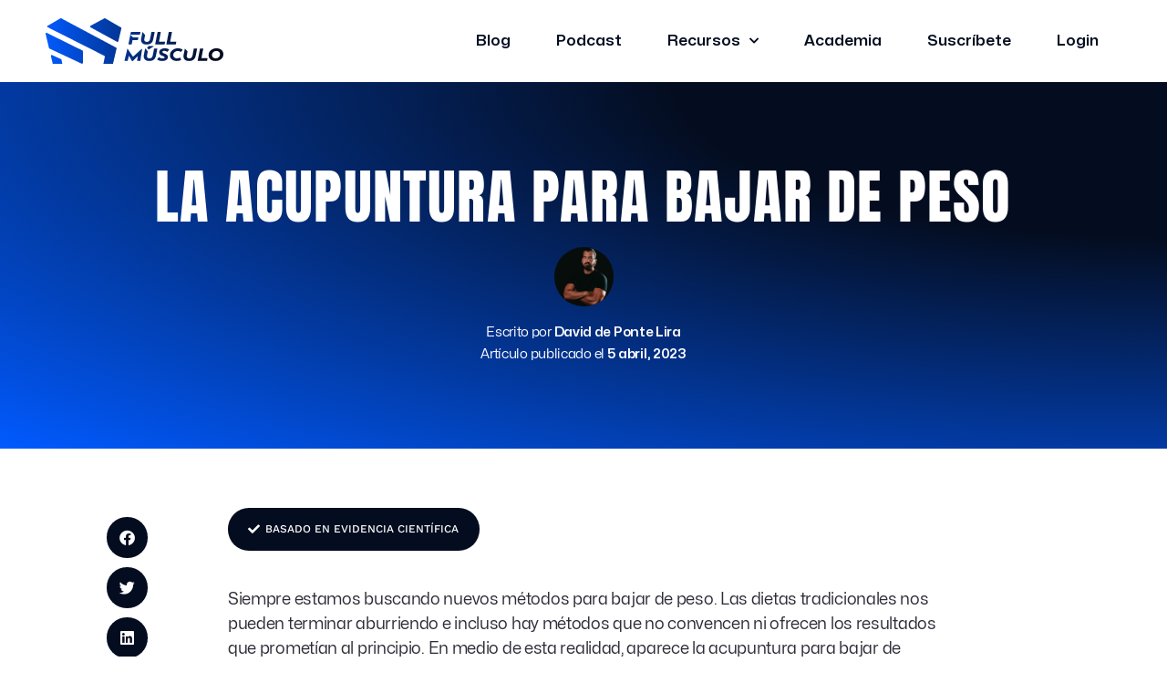

--- FILE ---
content_type: text/html; charset=UTF-8
request_url: https://fullmusculo.com/la-acupuntura-para-bajar-de-peso/
body_size: 51213
content:
<!DOCTYPE html>
<html lang="es">
<head>
<meta charset="UTF-8">
<meta name="viewport" content="width=device-width, initial-scale=1">
	<link rel="profile" href="https://gmpg.org/xfn/11"> 
	<meta name='robots' content='index, follow, max-image-preview:large, max-snippet:-1, max-video-preview:-1' />

	<!-- This site is optimized with the Yoast SEO plugin v25.4 - https://yoast.com/wordpress/plugins/seo/ -->
	<title>La Acupuntura para Bajar de Peso</title>
	<meta name="description" content="Siempre estamos buscando nuevos métodos para mejorar nuestra figura y la acupuntura para bajar de peso parece funcionar bastante bien. " />
	<link rel="canonical" href="https://fullmusculo.com/la-acupuntura-para-bajar-de-peso/" />
	<meta property="og:locale" content="es_ES" />
	<meta property="og:type" content="article" />
	<meta property="og:title" content="La Acupuntura para Bajar de Peso" />
	<meta property="og:description" content="Siempre estamos buscando nuevos métodos para mejorar nuestra figura y la acupuntura para bajar de peso parece funcionar bastante bien. " />
	<meta property="og:url" content="https://fullmusculo.com/la-acupuntura-para-bajar-de-peso/" />
	<meta property="og:site_name" content="FullMusculo" />
	<meta property="article:author" content="https://www.facebook.com/david.d.lira" />
	<meta property="article:published_time" content="2023-04-05T01:09:42+00:00" />
	<meta property="og:image" content="https://fullmusculo.com/wp-content/uploads/2016/02/5079809535_47d889916b_o.jpg" />
	<meta property="og:image:width" content="1300" />
	<meta property="og:image:height" content="863" />
	<meta property="og:image:type" content="image/jpeg" />
	<meta name="author" content="David de Ponte Lira" />
	<meta name="twitter:card" content="summary_large_image" />
	<meta name="twitter:label1" content="Escrito por" />
	<meta name="twitter:data1" content="David de Ponte Lira" />
	<meta name="twitter:label2" content="Tiempo de lectura" />
	<meta name="twitter:data2" content="8 minutos" />
	<script type="application/ld+json" class="yoast-schema-graph">{"@context":"https://schema.org","@graph":[{"@type":"Article","@id":"https://fullmusculo.com/la-acupuntura-para-bajar-de-peso/#article","isPartOf":{"@id":"https://fullmusculo.com/la-acupuntura-para-bajar-de-peso/"},"author":{"name":"David de Ponte Lira","@id":"https://fullmusculo.com/#/schema/person/a3c974a485db93035fb170d5fce625de"},"headline":"La acupuntura para bajar de peso","datePublished":"2023-04-05T01:09:42+00:00","mainEntityOfPage":{"@id":"https://fullmusculo.com/la-acupuntura-para-bajar-de-peso/"},"wordCount":1523,"commentCount":0,"publisher":{"@id":"https://fullmusculo.com/#organization"},"image":{"@id":"https://fullmusculo.com/la-acupuntura-para-bajar-de-peso/#primaryimage"},"thumbnailUrl":"https://fullmusculo.com/wp-content/uploads/2016/02/5079809535_47d889916b_o.jpg","articleSection":["Bajar de Peso","Salud y Vida"],"inLanguage":"es","potentialAction":[{"@type":"CommentAction","name":"Comment","target":["https://fullmusculo.com/la-acupuntura-para-bajar-de-peso/#respond"]}]},{"@type":"WebPage","@id":"https://fullmusculo.com/la-acupuntura-para-bajar-de-peso/","url":"https://fullmusculo.com/la-acupuntura-para-bajar-de-peso/","name":"La Acupuntura para Bajar de Peso","isPartOf":{"@id":"https://fullmusculo.com/#website"},"primaryImageOfPage":{"@id":"https://fullmusculo.com/la-acupuntura-para-bajar-de-peso/#primaryimage"},"image":{"@id":"https://fullmusculo.com/la-acupuntura-para-bajar-de-peso/#primaryimage"},"thumbnailUrl":"https://fullmusculo.com/wp-content/uploads/2016/02/5079809535_47d889916b_o.jpg","datePublished":"2023-04-05T01:09:42+00:00","description":"Siempre estamos buscando nuevos métodos para mejorar nuestra figura y la acupuntura para bajar de peso parece funcionar bastante bien. ","breadcrumb":{"@id":"https://fullmusculo.com/la-acupuntura-para-bajar-de-peso/#breadcrumb"},"inLanguage":"es","potentialAction":[{"@type":"ReadAction","target":["https://fullmusculo.com/la-acupuntura-para-bajar-de-peso/"]}]},{"@type":"ImageObject","inLanguage":"es","@id":"https://fullmusculo.com/la-acupuntura-para-bajar-de-peso/#primaryimage","url":"https://fullmusculo.com/wp-content/uploads/2016/02/5079809535_47d889916b_o.jpg","contentUrl":"https://fullmusculo.com/wp-content/uploads/2016/02/5079809535_47d889916b_o.jpg","width":1300,"height":863},{"@type":"BreadcrumbList","@id":"https://fullmusculo.com/la-acupuntura-para-bajar-de-peso/#breadcrumb","itemListElement":[{"@type":"ListItem","position":1,"name":"Inicio","item":"https://fullmusculo.com/"},{"@type":"ListItem","position":2,"name":"Salud y Vida","item":"https://fullmusculo.com/category/salud_y_vida/"},{"@type":"ListItem","position":3,"name":"Bajar de Peso","item":"https://fullmusculo.com/category/salud_y_vida/bajar_de_peso/"},{"@type":"ListItem","position":4,"name":"La acupuntura para bajar de peso"}]},{"@type":"WebSite","@id":"https://fullmusculo.com/#website","url":"https://fullmusculo.com/","name":"FullMusculo","description":"Fitness basado en ciencia","publisher":{"@id":"https://fullmusculo.com/#organization"},"potentialAction":[{"@type":"SearchAction","target":{"@type":"EntryPoint","urlTemplate":"https://fullmusculo.com/?s={search_term_string}"},"query-input":{"@type":"PropertyValueSpecification","valueRequired":true,"valueName":"search_term_string"}}],"inLanguage":"es"},{"@type":"Organization","@id":"https://fullmusculo.com/#organization","name":"FullMusculo","url":"https://fullmusculo.com/","logo":{"@type":"ImageObject","inLanguage":"es","@id":"https://fullmusculo.com/#/schema/logo/image/","url":"https://fullmusculo.com/wp-content/uploads/2023/04/FULL-MUSCULOLOGO-2.svg","contentUrl":"https://fullmusculo.com/wp-content/uploads/2023/04/FULL-MUSCULOLOGO-2.svg","width":689,"height":175,"caption":"FullMusculo"},"image":{"@id":"https://fullmusculo.com/#/schema/logo/image/"}},{"@type":"Person","@id":"https://fullmusculo.com/#/schema/person/a3c974a485db93035fb170d5fce625de","name":"David de Ponte Lira","image":{"@type":"ImageObject","inLanguage":"es","@id":"https://fullmusculo.com/#/schema/person/image/","url":"https://fullmusculo.com/wp-content/uploads/2023/04/David11-scaled-e1682074756880-150x150.jpg","contentUrl":"https://fullmusculo.com/wp-content/uploads/2023/04/David11-scaled-e1682074756880-150x150.jpg","caption":"David de Ponte Lira"},"description":"Fundador de Full Músculo. Divulgador científico.","sameAs":["https://www.facebook.com/david.d.lira","https://www.instagram.com/daviddponte/","https://linkedin.com/in/daviddeponte/"],"url":"https://fullmusculo.com/author/daviddeponte/"}]}</script>
	<!-- / Yoast SEO plugin. -->


<link rel='dns-prefetch' href='//www.googletagmanager.com' />
<link rel='dns-prefetch' href='//js.stripe.com' />
<link rel='dns-prefetch' href='//fonts.googleapis.com' />
<link rel="alternate" type="application/rss+xml" title="FullMusculo &raquo; Feed" href="https://fullmusculo.com/feed/" />
<link rel="alternate" type="application/rss+xml" title="FullMusculo &raquo; Feed de los comentarios" href="https://fullmusculo.com/comments/feed/" />
<link rel="alternate" type="application/rss+xml" title="FullMusculo &raquo; Comentario La acupuntura para bajar de peso del feed" href="https://fullmusculo.com/la-acupuntura-para-bajar-de-peso/feed/" />
<link rel="alternate" title="oEmbed (JSON)" type="application/json+oembed" href="https://fullmusculo.com/wp-json/oembed/1.0/embed?url=https%3A%2F%2Ffullmusculo.com%2Fla-acupuntura-para-bajar-de-peso%2F" />
<link rel="alternate" title="oEmbed (XML)" type="text/xml+oembed" href="https://fullmusculo.com/wp-json/oembed/1.0/embed?url=https%3A%2F%2Ffullmusculo.com%2Fla-acupuntura-para-bajar-de-peso%2F&#038;format=xml" />
<style id='wp-img-auto-sizes-contain-inline-css'>
img:is([sizes=auto i],[sizes^="auto," i]){contain-intrinsic-size:3000px 1500px}
/*# sourceURL=wp-img-auto-sizes-contain-inline-css */
</style>
<link rel='stylesheet' id='astra-theme-css-css' href='https://fullmusculo.com/wp-content/themes/astra/assets/css/minified/main.min.css?ver=4.11.5' media='all' />
<style id='astra-theme-css-inline-css'>
.ast-no-sidebar .entry-content .alignfull {margin-left: calc( -50vw + 50%);margin-right: calc( -50vw + 50%);max-width: 100vw;width: 100vw;}.ast-no-sidebar .entry-content .alignwide {margin-left: calc(-41vw + 50%);margin-right: calc(-41vw + 50%);max-width: unset;width: unset;}.ast-no-sidebar .entry-content .alignfull .alignfull,.ast-no-sidebar .entry-content .alignfull .alignwide,.ast-no-sidebar .entry-content .alignwide .alignfull,.ast-no-sidebar .entry-content .alignwide .alignwide,.ast-no-sidebar .entry-content .wp-block-column .alignfull,.ast-no-sidebar .entry-content .wp-block-column .alignwide{width: 100%;margin-left: auto;margin-right: auto;}.wp-block-gallery,.blocks-gallery-grid {margin: 0;}.wp-block-separator {max-width: 100px;}.wp-block-separator.is-style-wide,.wp-block-separator.is-style-dots {max-width: none;}.entry-content .has-2-columns .wp-block-column:first-child {padding-right: 10px;}.entry-content .has-2-columns .wp-block-column:last-child {padding-left: 10px;}@media (max-width: 782px) {.entry-content .wp-block-columns .wp-block-column {flex-basis: 100%;}.entry-content .has-2-columns .wp-block-column:first-child {padding-right: 0;}.entry-content .has-2-columns .wp-block-column:last-child {padding-left: 0;}}body .entry-content .wp-block-latest-posts {margin-left: 0;}body .entry-content .wp-block-latest-posts li {list-style: none;}.ast-no-sidebar .ast-container .entry-content .wp-block-latest-posts {margin-left: 0;}.ast-header-break-point .entry-content .alignwide {margin-left: auto;margin-right: auto;}.entry-content .blocks-gallery-item img {margin-bottom: auto;}.wp-block-pullquote {border-top: 4px solid #555d66;border-bottom: 4px solid #555d66;color: #40464d;}:root{--ast-post-nav-space:0;--ast-container-default-xlg-padding:6.67em;--ast-container-default-lg-padding:5.67em;--ast-container-default-slg-padding:4.34em;--ast-container-default-md-padding:3.34em;--ast-container-default-sm-padding:6.67em;--ast-container-default-xs-padding:2.4em;--ast-container-default-xxs-padding:1.4em;--ast-code-block-background:#EEEEEE;--ast-comment-inputs-background:#FAFAFA;--ast-normal-container-width:1200px;--ast-narrow-container-width:750px;--ast-blog-title-font-weight:normal;--ast-blog-meta-weight:inherit;--ast-global-color-primary:var(--ast-global-color-5);--ast-global-color-secondary:var(--ast-global-color-4);--ast-global-color-alternate-background:var(--ast-global-color-7);--ast-global-color-subtle-background:var(--ast-global-color-6);--ast-bg-style-guide:#F8FAFC;--ast-shadow-style-guide:0px 0px 4px 0 #00000057;--ast-global-dark-bg-style:#fff;--ast-global-dark-lfs:#fbfbfb;--ast-widget-bg-color:#fafafa;--ast-wc-container-head-bg-color:#fbfbfb;--ast-title-layout-bg:#eeeeee;--ast-search-border-color:#e7e7e7;--ast-lifter-hover-bg:#e6e6e6;--ast-gallery-block-color:#000;--srfm-color-input-label:var(--ast-global-color-2);}html{font-size:106.25%;}a,.page-title{color:var(--ast-global-color-2);}a:hover,a:focus{color:var(--ast-global-color-1);}body,button,input,select,textarea,.ast-button,.ast-custom-button{font-family:'Inter',sans-serif;font-weight:400;font-size:17px;font-size:1rem;line-height:var(--ast-body-line-height,1.6em);}blockquote{color:var(--ast-global-color-3);}h1,.entry-content h1,h2,.entry-content h2,h3,.entry-content h3,h4,.entry-content h4,h5,.entry-content h5,h6,.entry-content h6,.site-title,.site-title a{font-family:'Lora',serif;font-weight:400;line-height:1.2em;}.site-title{font-size:30px;font-size:1.7647058823529rem;display:none;}header .custom-logo-link img{max-width:167px;width:167px;}.astra-logo-svg{width:167px;}.site-header .site-description{font-size:15px;font-size:0.88235294117647rem;display:none;}.entry-title{font-size:30px;font-size:1.7647058823529rem;}.archive .ast-article-post .ast-article-inner,.blog .ast-article-post .ast-article-inner,.archive .ast-article-post .ast-article-inner:hover,.blog .ast-article-post .ast-article-inner:hover{overflow:hidden;}h1,.entry-content h1{font-size:64px;font-size:3.7647058823529rem;font-family:'Lora',serif;line-height:1.4em;}h2,.entry-content h2{font-size:48px;font-size:2.8235294117647rem;font-family:'Lora',serif;line-height:1.3em;}h3,.entry-content h3{font-size:36px;font-size:2.1176470588235rem;font-family:'Lora',serif;line-height:1.3em;}h4,.entry-content h4{font-size:28px;font-size:1.6470588235294rem;line-height:1.2em;font-family:'Lora',serif;}h5,.entry-content h5{font-size:22px;font-size:1.2941176470588rem;line-height:1.2em;font-family:'Lora',serif;}h6,.entry-content h6{font-size:18px;font-size:1.0588235294118rem;line-height:1.25em;font-family:'Lora',serif;}::selection{background-color:var(--ast-global-color-0);color:#000000;}body,h1,.entry-title a,.entry-content h1,h2,.entry-content h2,h3,.entry-content h3,h4,.entry-content h4,h5,.entry-content h5,h6,.entry-content h6{color:var(--ast-global-color-3);}.tagcloud a:hover,.tagcloud a:focus,.tagcloud a.current-item{color:#ffffff;border-color:var(--ast-global-color-2);background-color:var(--ast-global-color-2);}input:focus,input[type="text"]:focus,input[type="email"]:focus,input[type="url"]:focus,input[type="password"]:focus,input[type="reset"]:focus,input[type="search"]:focus,textarea:focus{border-color:var(--ast-global-color-2);}input[type="radio"]:checked,input[type=reset],input[type="checkbox"]:checked,input[type="checkbox"]:hover:checked,input[type="checkbox"]:focus:checked,input[type=range]::-webkit-slider-thumb{border-color:var(--ast-global-color-2);background-color:var(--ast-global-color-2);box-shadow:none;}.site-footer a:hover + .post-count,.site-footer a:focus + .post-count{background:var(--ast-global-color-2);border-color:var(--ast-global-color-2);}.single .nav-links .nav-previous,.single .nav-links .nav-next{color:var(--ast-global-color-2);}.entry-meta,.entry-meta *{line-height:1.45;color:var(--ast-global-color-2);}.entry-meta a:not(.ast-button):hover,.entry-meta a:not(.ast-button):hover *,.entry-meta a:not(.ast-button):focus,.entry-meta a:not(.ast-button):focus *,.page-links > .page-link,.page-links .page-link:hover,.post-navigation a:hover{color:var(--ast-global-color-1);}#cat option,.secondary .calendar_wrap thead a,.secondary .calendar_wrap thead a:visited{color:var(--ast-global-color-2);}.secondary .calendar_wrap #today,.ast-progress-val span{background:var(--ast-global-color-2);}.secondary a:hover + .post-count,.secondary a:focus + .post-count{background:var(--ast-global-color-2);border-color:var(--ast-global-color-2);}.calendar_wrap #today > a{color:#ffffff;}.page-links .page-link,.single .post-navigation a{color:var(--ast-global-color-2);}.ast-search-menu-icon .search-form button.search-submit{padding:0 4px;}.ast-search-menu-icon form.search-form{padding-right:0;}.ast-search-menu-icon.slide-search input.search-field{width:0;}.ast-header-search .ast-search-menu-icon.ast-dropdown-active .search-form,.ast-header-search .ast-search-menu-icon.ast-dropdown-active .search-field:focus{transition:all 0.2s;}.search-form input.search-field:focus{outline:none;}.astra-logo-svg:not(.sticky-custom-logo .astra-logo-svg,.transparent-custom-logo .astra-logo-svg,.advanced-header-logo .astra-logo-svg){height:42px;}.widget-title,.widget .wp-block-heading{font-size:24px;font-size:1.4117647058824rem;color:var(--ast-global-color-3);}.single .ast-author-details .author-title{color:var(--ast-global-color-1);}.ast-search-menu-icon.slide-search a:focus-visible:focus-visible,.astra-search-icon:focus-visible,#close:focus-visible,a:focus-visible,.ast-menu-toggle:focus-visible,.site .skip-link:focus-visible,.wp-block-loginout input:focus-visible,.wp-block-search.wp-block-search__button-inside .wp-block-search__inside-wrapper,.ast-header-navigation-arrow:focus-visible,.woocommerce .wc-proceed-to-checkout > .checkout-button:focus-visible,.woocommerce .woocommerce-MyAccount-navigation ul li a:focus-visible,.ast-orders-table__row .ast-orders-table__cell:focus-visible,.woocommerce .woocommerce-order-details .order-again > .button:focus-visible,.woocommerce .woocommerce-message a.button.wc-forward:focus-visible,.woocommerce #minus_qty:focus-visible,.woocommerce #plus_qty:focus-visible,a#ast-apply-coupon:focus-visible,.woocommerce .woocommerce-info a:focus-visible,.woocommerce .astra-shop-summary-wrap a:focus-visible,.woocommerce a.wc-forward:focus-visible,#ast-apply-coupon:focus-visible,.woocommerce-js .woocommerce-mini-cart-item a.remove:focus-visible,#close:focus-visible,.button.search-submit:focus-visible,#search_submit:focus,.normal-search:focus-visible,.ast-header-account-wrap:focus-visible,.woocommerce .ast-on-card-button.ast-quick-view-trigger:focus,.astra-cart-drawer-close:focus,.ast-single-variation:focus,.ast-woocommerce-product-gallery__image:focus,.ast-button:focus{outline-style:dotted;outline-color:inherit;outline-width:thin;}input:focus,input[type="text"]:focus,input[type="email"]:focus,input[type="url"]:focus,input[type="password"]:focus,input[type="reset"]:focus,input[type="search"]:focus,input[type="number"]:focus,textarea:focus,.wp-block-search__input:focus,[data-section="section-header-mobile-trigger"] .ast-button-wrap .ast-mobile-menu-trigger-minimal:focus,.ast-mobile-popup-drawer.active .menu-toggle-close:focus,.woocommerce-ordering select.orderby:focus,#ast-scroll-top:focus,#coupon_code:focus,.woocommerce-page #comment:focus,.woocommerce #reviews #respond input#submit:focus,.woocommerce a.add_to_cart_button:focus,.woocommerce .button.single_add_to_cart_button:focus,.woocommerce .woocommerce-cart-form button:focus,.woocommerce .woocommerce-cart-form__cart-item .quantity .qty:focus,.woocommerce .woocommerce-billing-fields .woocommerce-billing-fields__field-wrapper .woocommerce-input-wrapper > .input-text:focus,.woocommerce #order_comments:focus,.woocommerce #place_order:focus,.woocommerce .woocommerce-address-fields .woocommerce-address-fields__field-wrapper .woocommerce-input-wrapper > .input-text:focus,.woocommerce .woocommerce-MyAccount-content form button:focus,.woocommerce .woocommerce-MyAccount-content .woocommerce-EditAccountForm .woocommerce-form-row .woocommerce-Input.input-text:focus,.woocommerce .ast-woocommerce-container .woocommerce-pagination ul.page-numbers li a:focus,body #content .woocommerce form .form-row .select2-container--default .select2-selection--single:focus,#ast-coupon-code:focus,.woocommerce.woocommerce-js .quantity input[type=number]:focus,.woocommerce-js .woocommerce-mini-cart-item .quantity input[type=number]:focus,.woocommerce p#ast-coupon-trigger:focus{border-style:dotted;border-color:inherit;border-width:thin;}input{outline:none;}.ast-logo-title-inline .site-logo-img{padding-right:1em;}.site-logo-img img{ transition:all 0.2s linear;}body .ast-oembed-container *{position:absolute;top:0;width:100%;height:100%;left:0;}body .wp-block-embed-pocket-casts .ast-oembed-container *{position:unset;}.ast-single-post-featured-section + article {margin-top: 2em;}.site-content .ast-single-post-featured-section img {width: 100%;overflow: hidden;object-fit: cover;}.site > .ast-single-related-posts-container {margin-top: 0;}@media (min-width: 922px) {.ast-desktop .ast-container--narrow {max-width: var(--ast-narrow-container-width);margin: 0 auto;}}.ast-page-builder-template .hentry {margin: 0;}.ast-page-builder-template .site-content > .ast-container {max-width: 100%;padding: 0;}.ast-page-builder-template .site .site-content #primary {padding: 0;margin: 0;}.ast-page-builder-template .no-results {text-align: center;margin: 4em auto;}.ast-page-builder-template .ast-pagination {padding: 2em;}.ast-page-builder-template .entry-header.ast-no-title.ast-no-thumbnail {margin-top: 0;}.ast-page-builder-template .entry-header.ast-header-without-markup {margin-top: 0;margin-bottom: 0;}.ast-page-builder-template .entry-header.ast-no-title.ast-no-meta {margin-bottom: 0;}.ast-page-builder-template.single .post-navigation {padding-bottom: 2em;}.ast-page-builder-template.single-post .site-content > .ast-container {max-width: 100%;}.ast-page-builder-template .entry-header {margin-top: 4em;margin-left: auto;margin-right: auto;padding-left: 20px;padding-right: 20px;}.single.ast-page-builder-template .entry-header {padding-left: 20px;padding-right: 20px;}.ast-page-builder-template .ast-archive-description {margin: 4em auto 0;padding-left: 20px;padding-right: 20px;}.ast-page-builder-template.ast-no-sidebar .entry-content .alignwide {margin-left: 0;margin-right: 0;}@media (max-width:921.9px){#ast-desktop-header{display:none;}}@media (min-width:922px){#ast-mobile-header{display:none;}}@media( max-width: 420px ) {.single .nav-links .nav-previous,.single .nav-links .nav-next {width: 100%;text-align: center;}}.wp-block-buttons.aligncenter{justify-content:center;}@media (max-width:921px){.ast-theme-transparent-header #primary,.ast-theme-transparent-header #secondary{padding:0;}}@media (max-width:921px){.ast-plain-container.ast-no-sidebar #primary{padding:0;}}.ast-plain-container.ast-no-sidebar #primary{margin-top:0;margin-bottom:0;}@media (min-width:1200px){.wp-block-group .has-background{padding:20px;}}@media (min-width:1200px){.ast-no-sidebar.ast-separate-container .entry-content .wp-block-group.alignwide,.ast-no-sidebar.ast-separate-container .entry-content .wp-block-cover.alignwide{margin-left:-20px;margin-right:-20px;padding-left:20px;padding-right:20px;}.ast-no-sidebar.ast-separate-container .entry-content .wp-block-cover.alignfull,.ast-no-sidebar.ast-separate-container .entry-content .wp-block-group.alignfull{margin-left:-6.67em;margin-right:-6.67em;padding-left:6.67em;padding-right:6.67em;}}@media (min-width:1200px){.wp-block-cover-image.alignwide .wp-block-cover__inner-container,.wp-block-cover.alignwide .wp-block-cover__inner-container,.wp-block-cover-image.alignfull .wp-block-cover__inner-container,.wp-block-cover.alignfull .wp-block-cover__inner-container{width:100%;}}.wp-block-columns{margin-bottom:unset;}.wp-block-image.size-full{margin:2rem 0;}.wp-block-separator.has-background{padding:0;}.wp-block-gallery{margin-bottom:1.6em;}.wp-block-group{padding-top:4em;padding-bottom:4em;}.wp-block-group__inner-container .wp-block-columns:last-child,.wp-block-group__inner-container :last-child,.wp-block-table table{margin-bottom:0;}.blocks-gallery-grid{width:100%;}.wp-block-navigation-link__content{padding:5px 0;}.wp-block-group .wp-block-group .has-text-align-center,.wp-block-group .wp-block-column .has-text-align-center{max-width:100%;}.has-text-align-center{margin:0 auto;}@media (min-width:1200px){.wp-block-cover__inner-container,.alignwide .wp-block-group__inner-container,.alignfull .wp-block-group__inner-container{max-width:1200px;margin:0 auto;}.wp-block-group.alignnone,.wp-block-group.aligncenter,.wp-block-group.alignleft,.wp-block-group.alignright,.wp-block-group.alignwide,.wp-block-columns.alignwide{margin:2rem 0 1rem 0;}}@media (max-width:1200px){.wp-block-group{padding:3em;}.wp-block-group .wp-block-group{padding:1.5em;}.wp-block-columns,.wp-block-column{margin:1rem 0;}}@media (min-width:921px){.wp-block-columns .wp-block-group{padding:2em;}}@media (max-width:544px){.wp-block-cover-image .wp-block-cover__inner-container,.wp-block-cover .wp-block-cover__inner-container{width:unset;}.wp-block-cover,.wp-block-cover-image{padding:2em 0;}.wp-block-group,.wp-block-cover{padding:2em;}.wp-block-media-text__media img,.wp-block-media-text__media video{width:unset;max-width:100%;}.wp-block-media-text.has-background .wp-block-media-text__content{padding:1em;}}.wp-block-image.aligncenter{margin-left:auto;margin-right:auto;}.wp-block-table.aligncenter{margin-left:auto;margin-right:auto;}@media (min-width:544px){.entry-content .wp-block-media-text.has-media-on-the-right .wp-block-media-text__content{padding:0 8% 0 0;}.entry-content .wp-block-media-text .wp-block-media-text__content{padding:0 0 0 8%;}.ast-plain-container .site-content .entry-content .has-custom-content-position.is-position-bottom-left > *,.ast-plain-container .site-content .entry-content .has-custom-content-position.is-position-bottom-right > *,.ast-plain-container .site-content .entry-content .has-custom-content-position.is-position-top-left > *,.ast-plain-container .site-content .entry-content .has-custom-content-position.is-position-top-right > *,.ast-plain-container .site-content .entry-content .has-custom-content-position.is-position-center-right > *,.ast-plain-container .site-content .entry-content .has-custom-content-position.is-position-center-left > *{margin:0;}}@media (max-width:544px){.entry-content .wp-block-media-text .wp-block-media-text__content{padding:8% 0;}.wp-block-media-text .wp-block-media-text__media img{width:auto;max-width:100%;}}.wp-block-button.is-style-outline .wp-block-button__link{border-color:var(--ast-global-color-0);border-top-width:2px;border-right-width:2px;border-bottom-width:2px;border-left-width:2px;}div.wp-block-button.is-style-outline > .wp-block-button__link:not(.has-text-color),div.wp-block-button.wp-block-button__link.is-style-outline:not(.has-text-color){color:var(--ast-global-color-0);}.wp-block-button.is-style-outline .wp-block-button__link:hover,.wp-block-buttons .wp-block-button.is-style-outline .wp-block-button__link:focus,.wp-block-buttons .wp-block-button.is-style-outline > .wp-block-button__link:not(.has-text-color):hover,.wp-block-buttons .wp-block-button.wp-block-button__link.is-style-outline:not(.has-text-color):hover{color:var(--ast-global-color-3);background-color:var(--ast-global-color-1);border-color:var(--ast-global-color-1);}.post-page-numbers.current .page-link,.ast-pagination .page-numbers.current{color:#000000;border-color:var(--ast-global-color-0);background-color:var(--ast-global-color-0);}@media (max-width:921px){.wp-block-button.is-style-outline .wp-block-button__link{padding-top:calc(15px - 2px);padding-right:calc(30px - 2px);padding-bottom:calc(15px - 2px);padding-left:calc(30px - 2px);}}@media (max-width:544px){.wp-block-button.is-style-outline .wp-block-button__link{padding-top:calc(15px - 2px);padding-right:calc(30px - 2px);padding-bottom:calc(15px - 2px);padding-left:calc(30px - 2px);}}@media (min-width:544px){.entry-content > .alignleft{margin-right:20px;}.entry-content > .alignright{margin-left:20px;}.wp-block-group.has-background{padding:20px;}}.wp-block-buttons .wp-block-button.is-style-outline .wp-block-button__link.wp-element-button,.ast-outline-button,.wp-block-uagb-buttons-child .uagb-buttons-repeater.ast-outline-button{border-color:var(--ast-global-color-0);border-top-width:2px;border-right-width:2px;border-bottom-width:2px;border-left-width:2px;font-family:inherit;font-weight:600;font-size:15px;font-size:0.88235294117647rem;line-height:1em;border-top-left-radius:3px;border-top-right-radius:3px;border-bottom-right-radius:3px;border-bottom-left-radius:3px;}.wp-block-buttons .wp-block-button.is-style-outline > .wp-block-button__link:not(.has-text-color),.wp-block-buttons .wp-block-button.wp-block-button__link.is-style-outline:not(.has-text-color),.ast-outline-button{color:var(--ast-global-color-0);}.wp-block-button.is-style-outline .wp-block-button__link:hover,.wp-block-buttons .wp-block-button.is-style-outline .wp-block-button__link:focus,.wp-block-buttons .wp-block-button.is-style-outline > .wp-block-button__link:not(.has-text-color):hover,.wp-block-buttons .wp-block-button.wp-block-button__link.is-style-outline:not(.has-text-color):hover,.ast-outline-button:hover,.ast-outline-button:focus,.wp-block-uagb-buttons-child .uagb-buttons-repeater.ast-outline-button:hover,.wp-block-uagb-buttons-child .uagb-buttons-repeater.ast-outline-button:focus{color:var(--ast-global-color-3);background-color:var(--ast-global-color-1);border-color:var(--ast-global-color-1);}.wp-block-button .wp-block-button__link.wp-element-button.is-style-outline:not(.has-background),.wp-block-button.is-style-outline>.wp-block-button__link.wp-element-button:not(.has-background),.ast-outline-button{background-color:var(--ast-global-color-0);}.entry-content[data-ast-blocks-layout] > figure{margin-bottom:1em;}.elementor-widget-container .elementor-loop-container .e-loop-item[data-elementor-type="loop-item"]{width:100%;}@media (max-width:921px){.ast-separate-container #primary,.ast-separate-container #secondary{padding:1.5em 0;}#primary,#secondary{padding:1.5em 0;margin:0;}.ast-left-sidebar #content > .ast-container{display:flex;flex-direction:column-reverse;width:100%;}.ast-separate-container .ast-article-post,.ast-separate-container .ast-article-single{padding:1.5em 2.14em;}.ast-author-box img.avatar{margin:20px 0 0 0;}}@media (min-width:922px){.ast-separate-container.ast-right-sidebar #primary,.ast-separate-container.ast-left-sidebar #primary{border:0;}.search-no-results.ast-separate-container #primary{margin-bottom:4em;}}.elementor-widget-button .elementor-button{border-style:solid;text-decoration:none;border-top-width:0px;border-right-width:0px;border-left-width:0px;border-bottom-width:0px;}body .elementor-button.elementor-size-sm,body .elementor-button.elementor-size-xs,body .elementor-button.elementor-size-md,body .elementor-button.elementor-size-lg,body .elementor-button.elementor-size-xl,body .elementor-button{border-top-left-radius:3px;border-top-right-radius:3px;border-bottom-right-radius:3px;border-bottom-left-radius:3px;padding-top:18px;padding-right:28px;padding-bottom:18px;padding-left:28px;}.elementor-widget-button .elementor-button{border-color:var(--ast-global-color-0);background-color:var(--ast-global-color-0);}.elementor-widget-button .elementor-button:hover,.elementor-widget-button .elementor-button:focus{color:var(--ast-global-color-3);background-color:var(--ast-global-color-1);border-color:var(--ast-global-color-1);}.wp-block-button .wp-block-button__link ,.elementor-widget-button .elementor-button,.elementor-widget-button .elementor-button:visited{color:var(--ast-global-color-3);}.elementor-widget-button .elementor-button{font-weight:600;font-size:15px;font-size:0.88235294117647rem;line-height:1em;text-transform:uppercase;letter-spacing:1px;}body .elementor-button.elementor-size-sm,body .elementor-button.elementor-size-xs,body .elementor-button.elementor-size-md,body .elementor-button.elementor-size-lg,body .elementor-button.elementor-size-xl,body .elementor-button{font-size:15px;font-size:0.88235294117647rem;}.wp-block-button .wp-block-button__link:hover,.wp-block-button .wp-block-button__link:focus{color:var(--ast-global-color-3);background-color:var(--ast-global-color-1);border-color:var(--ast-global-color-1);}.elementor-widget-heading h1.elementor-heading-title{line-height:1.4em;}.elementor-widget-heading h2.elementor-heading-title{line-height:1.3em;}.elementor-widget-heading h3.elementor-heading-title{line-height:1.3em;}.elementor-widget-heading h4.elementor-heading-title{line-height:1.2em;}.elementor-widget-heading h5.elementor-heading-title{line-height:1.2em;}.elementor-widget-heading h6.elementor-heading-title{line-height:1.25em;}.wp-block-button .wp-block-button__link{border:none;background-color:var(--ast-global-color-0);color:var(--ast-global-color-3);font-family:inherit;font-weight:600;line-height:1em;text-transform:uppercase;letter-spacing:1px;font-size:15px;font-size:0.88235294117647rem;padding:15px 30px;border-top-left-radius:3px;border-top-right-radius:3px;border-bottom-right-radius:3px;border-bottom-left-radius:3px;}.wp-block-button.is-style-outline .wp-block-button__link{border-style:solid;border-top-width:2px;border-right-width:2px;border-left-width:2px;border-bottom-width:2px;border-color:var(--ast-global-color-0);padding-top:calc(15px - 2px);padding-right:calc(30px - 2px);padding-bottom:calc(15px - 2px);padding-left:calc(30px - 2px);}@media (max-width:921px){.wp-block-button .wp-block-button__link{border:none;padding:15px 30px;}.wp-block-button.is-style-outline .wp-block-button__link{padding-top:calc(15px - 2px);padding-right:calc(30px - 2px);padding-bottom:calc(15px - 2px);padding-left:calc(30px - 2px);}}@media (max-width:544px){.wp-block-button .wp-block-button__link{border:none;padding:15px 30px;}.wp-block-button.is-style-outline .wp-block-button__link{padding-top:calc(15px - 2px);padding-right:calc(30px - 2px);padding-bottom:calc(15px - 2px);padding-left:calc(30px - 2px);}}.menu-toggle,button,.ast-button,.ast-custom-button,.button,input#submit,input[type="button"],input[type="submit"],input[type="reset"]{border-style:solid;border-top-width:0px;border-right-width:0px;border-left-width:0px;border-bottom-width:0px;color:var(--ast-global-color-3);border-color:var(--ast-global-color-0);background-color:var(--ast-global-color-0);padding-top:18px;padding-right:28px;padding-bottom:18px;padding-left:28px;font-family:inherit;font-weight:600;font-size:15px;font-size:0.88235294117647rem;line-height:1em;text-transform:uppercase;letter-spacing:1px;border-top-left-radius:3px;border-top-right-radius:3px;border-bottom-right-radius:3px;border-bottom-left-radius:3px;}button:focus,.menu-toggle:hover,button:hover,.ast-button:hover,.ast-custom-button:hover .button:hover,.ast-custom-button:hover ,input[type=reset]:hover,input[type=reset]:focus,input#submit:hover,input#submit:focus,input[type="button"]:hover,input[type="button"]:focus,input[type="submit"]:hover,input[type="submit"]:focus{color:var(--ast-global-color-3);background-color:var(--ast-global-color-1);border-color:var(--ast-global-color-1);}@media (max-width:921px){.ast-mobile-header-stack .main-header-bar .ast-search-menu-icon{display:inline-block;}.ast-header-break-point.ast-header-custom-item-outside .ast-mobile-header-stack .main-header-bar .ast-search-icon{margin:0;}.ast-comment-avatar-wrap img{max-width:2.5em;}.ast-comment-meta{padding:0 1.8888em 1.3333em;}.ast-separate-container .ast-comment-list li.depth-1{padding:1.5em 2.14em;}.ast-separate-container .comment-respond{padding:2em 2.14em;}}@media (min-width:544px){.ast-container{max-width:100%;}}@media (max-width:544px){.ast-separate-container .ast-article-post,.ast-separate-container .ast-article-single,.ast-separate-container .comments-title,.ast-separate-container .ast-archive-description{padding:1.5em 1em;}.ast-separate-container #content .ast-container{padding-left:0.54em;padding-right:0.54em;}.ast-separate-container .ast-comment-list .bypostauthor{padding:.5em;}.ast-search-menu-icon.ast-dropdown-active .search-field{width:170px;}} #ast-mobile-header .ast-site-header-cart-li a{pointer-events:none;}body,.ast-separate-container{background-color:var(--ast-global-color-4);background-image:none;}.ast-no-sidebar.ast-separate-container .entry-content .alignfull {margin-left: -6.67em;margin-right: -6.67em;width: auto;}@media (max-width: 1200px) {.ast-no-sidebar.ast-separate-container .entry-content .alignfull {margin-left: -2.4em;margin-right: -2.4em;}}@media (max-width: 768px) {.ast-no-sidebar.ast-separate-container .entry-content .alignfull {margin-left: -2.14em;margin-right: -2.14em;}}@media (max-width: 544px) {.ast-no-sidebar.ast-separate-container .entry-content .alignfull {margin-left: -1em;margin-right: -1em;}}.ast-no-sidebar.ast-separate-container .entry-content .alignwide {margin-left: -20px;margin-right: -20px;}.ast-no-sidebar.ast-separate-container .entry-content .wp-block-column .alignfull,.ast-no-sidebar.ast-separate-container .entry-content .wp-block-column .alignwide {margin-left: auto;margin-right: auto;width: 100%;}@media (max-width:921px){.site-title{font-size:25px;font-size:1.4705882352941rem;display:none;}.site-header .site-description{display:none;}h1,.entry-content h1{font-size:34px;}h2,.entry-content h2{font-size:30px;}h3,.entry-content h3{font-size:26px;}h4,.entry-content h4{font-size:20px;font-size:1.1764705882353rem;}h5,.entry-content h5{font-size:18px;font-size:1.0588235294118rem;}h6,.entry-content h6{font-size:16px;font-size:0.94117647058824rem;}}@media (max-width:544px){.widget-title{font-size:21px;font-size:1.4rem;}body,button,input,select,textarea,.ast-button,.ast-custom-button{font-size:15px;font-size:0.88235294117647rem;}#secondary,#secondary button,#secondary input,#secondary select,#secondary textarea{font-size:15px;font-size:0.88235294117647rem;}.site-title{font-size:20px;font-size:1.1764705882353rem;display:none;}.site-header .site-description{display:none;}h1,.entry-content h1{font-size:30px;}h2,.entry-content h2{font-size:26px;}h3,.entry-content h3{font-size:22px;}h4,.entry-content h4{font-size:18px;font-size:1.0588235294118rem;}h5,.entry-content h5{font-size:16px;font-size:0.94117647058824rem;}h6,.entry-content h6{font-size:14px;font-size:0.82352941176471rem;}}@media (max-width:921px){html{font-size:96.9%;}}@media (max-width:544px){html{font-size:106.25%;}}@media (min-width:922px){.ast-container{max-width:1240px;}}@media (min-width:922px){.site-content .ast-container{display:flex;}}@media (max-width:921px){.site-content .ast-container{flex-direction:column;}}@media (min-width:922px){.main-header-menu .sub-menu .menu-item.ast-left-align-sub-menu:hover > .sub-menu,.main-header-menu .sub-menu .menu-item.ast-left-align-sub-menu.focus > .sub-menu{margin-left:-0px;}}.site .comments-area{padding-bottom:3em;}blockquote {padding: 1.2em;}:root .has-ast-global-color-0-color{color:var(--ast-global-color-0);}:root .has-ast-global-color-0-background-color{background-color:var(--ast-global-color-0);}:root .wp-block-button .has-ast-global-color-0-color{color:var(--ast-global-color-0);}:root .wp-block-button .has-ast-global-color-0-background-color{background-color:var(--ast-global-color-0);}:root .has-ast-global-color-1-color{color:var(--ast-global-color-1);}:root .has-ast-global-color-1-background-color{background-color:var(--ast-global-color-1);}:root .wp-block-button .has-ast-global-color-1-color{color:var(--ast-global-color-1);}:root .wp-block-button .has-ast-global-color-1-background-color{background-color:var(--ast-global-color-1);}:root .has-ast-global-color-2-color{color:var(--ast-global-color-2);}:root .has-ast-global-color-2-background-color{background-color:var(--ast-global-color-2);}:root .wp-block-button .has-ast-global-color-2-color{color:var(--ast-global-color-2);}:root .wp-block-button .has-ast-global-color-2-background-color{background-color:var(--ast-global-color-2);}:root .has-ast-global-color-3-color{color:var(--ast-global-color-3);}:root .has-ast-global-color-3-background-color{background-color:var(--ast-global-color-3);}:root .wp-block-button .has-ast-global-color-3-color{color:var(--ast-global-color-3);}:root .wp-block-button .has-ast-global-color-3-background-color{background-color:var(--ast-global-color-3);}:root .has-ast-global-color-4-color{color:var(--ast-global-color-4);}:root .has-ast-global-color-4-background-color{background-color:var(--ast-global-color-4);}:root .wp-block-button .has-ast-global-color-4-color{color:var(--ast-global-color-4);}:root .wp-block-button .has-ast-global-color-4-background-color{background-color:var(--ast-global-color-4);}:root .has-ast-global-color-5-color{color:var(--ast-global-color-5);}:root .has-ast-global-color-5-background-color{background-color:var(--ast-global-color-5);}:root .wp-block-button .has-ast-global-color-5-color{color:var(--ast-global-color-5);}:root .wp-block-button .has-ast-global-color-5-background-color{background-color:var(--ast-global-color-5);}:root .has-ast-global-color-6-color{color:var(--ast-global-color-6);}:root .has-ast-global-color-6-background-color{background-color:var(--ast-global-color-6);}:root .wp-block-button .has-ast-global-color-6-color{color:var(--ast-global-color-6);}:root .wp-block-button .has-ast-global-color-6-background-color{background-color:var(--ast-global-color-6);}:root .has-ast-global-color-7-color{color:var(--ast-global-color-7);}:root .has-ast-global-color-7-background-color{background-color:var(--ast-global-color-7);}:root .wp-block-button .has-ast-global-color-7-color{color:var(--ast-global-color-7);}:root .wp-block-button .has-ast-global-color-7-background-color{background-color:var(--ast-global-color-7);}:root .has-ast-global-color-8-color{color:var(--ast-global-color-8);}:root .has-ast-global-color-8-background-color{background-color:var(--ast-global-color-8);}:root .wp-block-button .has-ast-global-color-8-color{color:var(--ast-global-color-8);}:root .wp-block-button .has-ast-global-color-8-background-color{background-color:var(--ast-global-color-8);}:root{--ast-global-color-0:#ffca63;--ast-global-color-1:#ffd583;--ast-global-color-2:#1d1922;--ast-global-color-3:#2d2d38;--ast-global-color-4:#f8f8f9;--ast-global-color-5:#ffffff;--ast-global-color-6:#2d2d38;--ast-global-color-7:#FBFCFF;--ast-global-color-8:#BFD1FF;}:root {--ast-border-color : #dddddd;}.ast-single-entry-banner {-js-display: flex;display: flex;flex-direction: column;justify-content: center;text-align: center;position: relative;background: var(--ast-title-layout-bg);}.ast-single-entry-banner[data-banner-layout="layout-1"] {max-width: 1200px;background: inherit;padding: 20px 0;}.ast-single-entry-banner[data-banner-width-type="custom"] {margin: 0 auto;width: 100%;}.ast-single-entry-banner + .site-content .entry-header {margin-bottom: 0;}.site .ast-author-avatar {--ast-author-avatar-size: ;}a.ast-underline-text {text-decoration: underline;}.ast-container > .ast-terms-link {position: relative;display: block;}a.ast-button.ast-badge-tax {padding: 4px 8px;border-radius: 3px;font-size: inherit;}header.entry-header .entry-title{font-size:30px;font-size:1.7647058823529rem;}header.entry-header > *:not(:last-child){margin-bottom:10px;}.ast-archive-entry-banner {-js-display: flex;display: flex;flex-direction: column;justify-content: center;text-align: center;position: relative;background: var(--ast-title-layout-bg);}.ast-archive-entry-banner[data-banner-width-type="custom"] {margin: 0 auto;width: 100%;}.ast-archive-entry-banner[data-banner-layout="layout-1"] {background: inherit;padding: 20px 0;text-align: left;}body.archive .ast-archive-description{max-width:1200px;width:100%;text-align:left;padding-top:3em;padding-right:3em;padding-bottom:3em;padding-left:3em;}body.archive .ast-archive-description .ast-archive-title,body.archive .ast-archive-description .ast-archive-title *{font-size:40px;font-size:2.3529411764706rem;text-transform:capitalize;}body.archive .ast-archive-description > *:not(:last-child){margin-bottom:10px;}@media (max-width:921px){body.archive .ast-archive-description{text-align:left;}}@media (max-width:544px){body.archive .ast-archive-description{text-align:left;}}.ast-breadcrumbs .trail-browse,.ast-breadcrumbs .trail-items,.ast-breadcrumbs .trail-items li{display:inline-block;margin:0;padding:0;border:none;background:inherit;text-indent:0;text-decoration:none;}.ast-breadcrumbs .trail-browse{font-size:inherit;font-style:inherit;font-weight:inherit;color:inherit;}.ast-breadcrumbs .trail-items{list-style:none;}.trail-items li::after{padding:0 0.3em;content:"\00bb";}.trail-items li:last-of-type::after{display:none;}h1,.entry-content h1,h2,.entry-content h2,h3,.entry-content h3,h4,.entry-content h4,h5,.entry-content h5,h6,.entry-content h6{color:var(--ast-global-color-2);}@media (max-width:921px){.ast-builder-grid-row-container.ast-builder-grid-row-tablet-3-firstrow .ast-builder-grid-row > *:first-child,.ast-builder-grid-row-container.ast-builder-grid-row-tablet-3-lastrow .ast-builder-grid-row > *:last-child{grid-column:1 / -1;}}@media (max-width:544px){.ast-builder-grid-row-container.ast-builder-grid-row-mobile-3-firstrow .ast-builder-grid-row > *:first-child,.ast-builder-grid-row-container.ast-builder-grid-row-mobile-3-lastrow .ast-builder-grid-row > *:last-child{grid-column:1 / -1;}}.ast-builder-layout-element[data-section="title_tagline"]{display:flex;}@media (max-width:921px){.ast-header-break-point .ast-builder-layout-element[data-section="title_tagline"]{display:flex;}}@media (max-width:544px){.ast-header-break-point .ast-builder-layout-element[data-section="title_tagline"]{display:flex;}}.ast-builder-menu-1{font-family:'Inter',sans-serif;font-weight:700;text-transform:capitalize;}.ast-builder-menu-1 .menu-item > .menu-link{line-height:2.5em;font-size:17px;font-size:1rem;color:#040d20;padding-left:21px;padding-right:21px;text-decoration:initial;letter-spacing:-0.4px;}.ast-builder-menu-1 .menu-item > .ast-menu-toggle{color:#040d20;}.ast-builder-menu-1 .menu-item:hover > .menu-link,.ast-builder-menu-1 .inline-on-mobile .menu-item:hover > .ast-menu-toggle{color:#015aff;}.ast-builder-menu-1 .menu-item:hover > .ast-menu-toggle{color:#015aff;}.ast-builder-menu-1 .menu-item.current-menu-item > .menu-link,.ast-builder-menu-1 .inline-on-mobile .menu-item.current-menu-item > .ast-menu-toggle,.ast-builder-menu-1 .current-menu-ancestor > .menu-link{color:#040d20;}.ast-builder-menu-1 .menu-item.current-menu-item > .ast-menu-toggle{color:#040d20;}.ast-builder-menu-1 .sub-menu,.ast-builder-menu-1 .inline-on-mobile .sub-menu{border-top-width:3px;border-bottom-width:0px;border-right-width:0px;border-left-width:0px;border-color:var(--ast-global-color-5);border-style:solid;}.ast-builder-menu-1 .sub-menu .sub-menu{top:-3px;}.ast-builder-menu-1 .main-header-menu > .menu-item > .sub-menu,.ast-builder-menu-1 .main-header-menu > .menu-item > .astra-full-megamenu-wrapper{margin-top:0px;}.ast-desktop .ast-builder-menu-1 .main-header-menu > .menu-item > .sub-menu:before,.ast-desktop .ast-builder-menu-1 .main-header-menu > .menu-item > .astra-full-megamenu-wrapper:before{height:calc( 0px + 3px + 5px );}.ast-builder-menu-1 .menu-item.menu-item-has-children > .ast-menu-toggle{right:calc( 21px - 0.907em );}.ast-desktop .ast-builder-menu-1 .menu-item .sub-menu .menu-link{border-style:none;}@media (max-width:921px){.ast-header-break-point .ast-builder-menu-1 .menu-item.menu-item-has-children > .ast-menu-toggle{top:0;}.ast-builder-menu-1 .inline-on-mobile .menu-item.menu-item-has-children > .ast-menu-toggle{right:-15px;}.ast-builder-menu-1 .menu-item-has-children > .menu-link:after{content:unset;}.ast-builder-menu-1 .main-header-menu > .menu-item > .sub-menu,.ast-builder-menu-1 .main-header-menu > .menu-item > .astra-full-megamenu-wrapper{margin-top:0;}}@media (max-width:544px){.ast-header-break-point .ast-builder-menu-1 .menu-item.menu-item-has-children > .ast-menu-toggle{top:0;}.ast-builder-menu-1 .main-header-menu > .menu-item > .sub-menu,.ast-builder-menu-1 .main-header-menu > .menu-item > .astra-full-megamenu-wrapper{margin-top:0;}}.ast-builder-menu-1{display:flex;}@media (max-width:921px){.ast-header-break-point .ast-builder-menu-1{display:flex;}}@media (max-width:544px){.ast-header-break-point .ast-builder-menu-1{display:flex;}}.ast-builder-menu-2{font-family:'Inter',sans-serif;font-weight:700;text-transform:capitalize;}.ast-builder-menu-2 .menu-item > .menu-link{line-height:2.5em;font-size:17px;font-size:1rem;color:#040d20;padding-left:13px;padding-right:13px;letter-spacing:-0.4px;}.ast-builder-menu-2 .menu-item > .ast-menu-toggle{color:#040d20;}.ast-builder-menu-2 .menu-item:hover > .menu-link,.ast-builder-menu-2 .inline-on-mobile .menu-item:hover > .ast-menu-toggle{color:#015aff;}.ast-builder-menu-2 .menu-item:hover > .ast-menu-toggle{color:#015aff;}.ast-builder-menu-2 .menu-item.current-menu-item > .menu-link,.ast-builder-menu-2 .inline-on-mobile .menu-item.current-menu-item > .ast-menu-toggle,.ast-builder-menu-2 .current-menu-ancestor > .menu-link{color:#040d20;}.ast-builder-menu-2 .menu-item.current-menu-item > .ast-menu-toggle{color:#040d20;}.ast-builder-menu-2 .sub-menu,.ast-builder-menu-2 .inline-on-mobile .sub-menu{border-top-width:3px;border-bottom-width:0px;border-right-width:0px;border-left-width:0px;border-color:#040d20;border-style:solid;}.ast-builder-menu-2 .sub-menu .sub-menu{top:-3px;}.ast-builder-menu-2 .main-header-menu > .menu-item > .sub-menu,.ast-builder-menu-2 .main-header-menu > .menu-item > .astra-full-megamenu-wrapper{margin-top:0px;}.ast-desktop .ast-builder-menu-2 .main-header-menu > .menu-item > .sub-menu:before,.ast-desktop .ast-builder-menu-2 .main-header-menu > .menu-item > .astra-full-megamenu-wrapper:before{height:calc( 0px + 3px + 5px );}.ast-builder-menu-2 .menu-item.menu-item-has-children > .ast-menu-toggle{right:calc( 13px - 0.907em );}.ast-desktop .ast-builder-menu-2 .menu-item .sub-menu .menu-link{border-style:none;}@media (max-width:921px){.ast-header-break-point .ast-builder-menu-2 .menu-item.menu-item-has-children > .ast-menu-toggle{top:0;}.ast-builder-menu-2 .inline-on-mobile .menu-item.menu-item-has-children > .ast-menu-toggle{right:-15px;}.ast-builder-menu-2 .menu-item-has-children > .menu-link:after{content:unset;}.ast-builder-menu-2 .main-header-menu > .menu-item > .sub-menu,.ast-builder-menu-2 .main-header-menu > .menu-item > .astra-full-megamenu-wrapper{margin-top:0;}}@media (max-width:544px){.ast-header-break-point .ast-builder-menu-2 .menu-item.menu-item-has-children > .ast-menu-toggle{top:0;}.ast-builder-menu-2 .main-header-menu > .menu-item > .sub-menu,.ast-builder-menu-2 .main-header-menu > .menu-item > .astra-full-megamenu-wrapper{margin-top:0;}}.ast-builder-menu-2{display:flex;}@media (max-width:921px){.ast-header-break-point .ast-builder-menu-2{display:flex;}}@media (max-width:544px){.ast-header-break-point .ast-builder-menu-2{display:flex;}}.site-below-footer-wrap{padding-top:20px;padding-bottom:20px;}.site-below-footer-wrap[data-section="section-below-footer-builder"]{background-image:none;min-height:80px;border-style:solid;border-width:0px;border-top-width:1px;border-top-color:var(--ast-global-color-subtle-background,--ast-global-color-6);}.site-below-footer-wrap[data-section="section-below-footer-builder"] .ast-builder-grid-row{max-width:1200px;min-height:80px;margin-left:auto;margin-right:auto;}.site-below-footer-wrap[data-section="section-below-footer-builder"] .ast-builder-grid-row,.site-below-footer-wrap[data-section="section-below-footer-builder"] .site-footer-section{align-items:center;}.site-below-footer-wrap[data-section="section-below-footer-builder"].ast-footer-row-inline .site-footer-section{display:flex;margin-bottom:0;}.ast-builder-grid-row-full .ast-builder-grid-row{grid-template-columns:1fr;}@media (max-width:921px){.site-below-footer-wrap[data-section="section-below-footer-builder"].ast-footer-row-tablet-inline .site-footer-section{display:flex;margin-bottom:0;}.site-below-footer-wrap[data-section="section-below-footer-builder"].ast-footer-row-tablet-stack .site-footer-section{display:block;margin-bottom:10px;}.ast-builder-grid-row-container.ast-builder-grid-row-tablet-full .ast-builder-grid-row{grid-template-columns:1fr;}}@media (max-width:544px){.site-below-footer-wrap[data-section="section-below-footer-builder"].ast-footer-row-mobile-inline .site-footer-section{display:flex;margin-bottom:0;}.site-below-footer-wrap[data-section="section-below-footer-builder"].ast-footer-row-mobile-stack .site-footer-section{display:block;margin-bottom:10px;}.ast-builder-grid-row-container.ast-builder-grid-row-mobile-full .ast-builder-grid-row{grid-template-columns:1fr;}}.site-below-footer-wrap[data-section="section-below-footer-builder"]{padding-top:80px;padding-bottom:0px;padding-left:0px;padding-right:0px;}@media (max-width:921px){.site-below-footer-wrap[data-section="section-below-footer-builder"]{padding-top:0px;padding-bottom:0px;padding-left:0px;padding-right:0px;}}@media (max-width:544px){.site-below-footer-wrap[data-section="section-below-footer-builder"]{padding-top:10px;padding-bottom:10px;padding-left:10px;padding-right:10px;}}.site-below-footer-wrap[data-section="section-below-footer-builder"]{display:grid;}@media (max-width:921px){.ast-header-break-point .site-below-footer-wrap[data-section="section-below-footer-builder"]{display:grid;}}@media (max-width:544px){.ast-header-break-point .site-below-footer-wrap[data-section="section-below-footer-builder"]{display:grid;}}.ast-footer-copyright{text-align:left;}.ast-footer-copyright {color:#3a3a3a;margin-top:15px;margin-bottom:30px;margin-left:0px;margin-right:0px;}@media (max-width:921px){.ast-footer-copyright{text-align:center;}}@media (max-width:544px){.ast-footer-copyright{text-align:center;}.ast-footer-copyright {margin-top:0px;margin-bottom:0px;margin-left:0px;margin-right:0px;}}.ast-footer-copyright {font-size:15px;font-size:0.88235294117647rem;}.ast-footer-copyright.ast-builder-layout-element{display:flex;}@media (max-width:921px){.ast-header-break-point .ast-footer-copyright.ast-builder-layout-element{display:flex;}}@media (max-width:544px){.ast-header-break-point .ast-footer-copyright.ast-builder-layout-element{display:flex;}}.site-footer{background-color:var(--ast-global-color-5);background-image:none;}.ast-hfb-header .site-footer{padding-bottom:70px;}.site-primary-footer-wrap{padding-top:45px;padding-bottom:45px;}.site-primary-footer-wrap[data-section="section-primary-footer-builder"]{background-image:linear-gradient(to right,rgba(45,45,57,0.7),rgba(45,45,57,0.7)),url(https://fullmusculo.com/wp-content/uploads/2021/05/cta-bg.jpg);background-repeat:no-repeat;background-position:center center;background-size:cover;background-attachment:fixed;}.site-primary-footer-wrap[data-section="section-primary-footer-builder"] .ast-builder-grid-row{max-width:1200px;margin-left:auto;margin-right:auto;}.site-primary-footer-wrap[data-section="section-primary-footer-builder"] .ast-builder-grid-row,.site-primary-footer-wrap[data-section="section-primary-footer-builder"] .site-footer-section{align-items:center;}.site-primary-footer-wrap[data-section="section-primary-footer-builder"].ast-footer-row-inline .site-footer-section{display:flex;margin-bottom:0;}.ast-builder-grid-row-2-equal .ast-builder-grid-row{grid-template-columns:repeat( 2,1fr );}@media (max-width:921px){.site-primary-footer-wrap[data-section="section-primary-footer-builder"] .ast-builder-grid-row{grid-column-gap:0px;grid-row-gap:0px;}.site-primary-footer-wrap[data-section="section-primary-footer-builder"].ast-footer-row-tablet-inline .site-footer-section{display:flex;margin-bottom:0;}.site-primary-footer-wrap[data-section="section-primary-footer-builder"].ast-footer-row-tablet-stack .site-footer-section{display:block;margin-bottom:10px;}.ast-builder-grid-row-container.ast-builder-grid-row-tablet-full .ast-builder-grid-row{grid-template-columns:1fr;}}@media (max-width:544px){.site-primary-footer-wrap[data-section="section-primary-footer-builder"] .ast-builder-grid-row{grid-column-gap:0px;grid-row-gap:0px;}.site-primary-footer-wrap[data-section="section-primary-footer-builder"].ast-footer-row-mobile-inline .site-footer-section{display:flex;margin-bottom:0;}.site-primary-footer-wrap[data-section="section-primary-footer-builder"].ast-footer-row-mobile-stack .site-footer-section{display:block;margin-bottom:10px;}.ast-builder-grid-row-container.ast-builder-grid-row-mobile-full .ast-builder-grid-row{grid-template-columns:1fr;}}.site-primary-footer-wrap[data-section="section-primary-footer-builder"]{padding-top:100px;padding-bottom:100px;margin-top:0px;margin-bottom:0px;margin-left:0px;margin-right:0px;}@media (max-width:921px){.site-primary-footer-wrap[data-section="section-primary-footer-builder"]{padding-top:50px;padding-bottom:50px;padding-left:50px;padding-right:50px;margin-top:0px;margin-bottom:0px;margin-left:0px;margin-right:0px;}}@media (max-width:544px){.site-primary-footer-wrap[data-section="section-primary-footer-builder"]{padding-top:50px;padding-bottom:40px;padding-left:25px;padding-right:25px;margin-top:0px;margin-bottom:0px;margin-left:0px;margin-right:0px;}}.site-primary-footer-wrap[data-section="section-primary-footer-builder"]{display:none;}@media (max-width:921px){.ast-header-break-point .site-primary-footer-wrap[data-section="section-primary-footer-builder"]{display:grid;}}@media (max-width:544px){.ast-header-break-point .site-primary-footer-wrap[data-section="section-primary-footer-builder"]{display:none;}}.footer-widget-area[data-section="sidebar-widgets-footer-widget-1"].footer-widget-area-inner{text-align:center;}@media (max-width:921px){.footer-widget-area[data-section="sidebar-widgets-footer-widget-1"].footer-widget-area-inner{text-align:center;}}@media (max-width:544px){.footer-widget-area[data-section="sidebar-widgets-footer-widget-1"].footer-widget-area-inner{text-align:center;}}.footer-widget-area[data-section="sidebar-widgets-footer-widget-2"].footer-widget-area-inner{text-align:left;}@media (max-width:921px){.footer-widget-area[data-section="sidebar-widgets-footer-widget-2"].footer-widget-area-inner{text-align:center;}}@media (max-width:544px){.footer-widget-area[data-section="sidebar-widgets-footer-widget-2"].footer-widget-area-inner{text-align:center;}}.footer-widget-area[data-section="sidebar-widgets-footer-widget-1"].footer-widget-area-inner{color:var(--ast-global-color-3);}.footer-widget-area[data-section="sidebar-widgets-footer-widget-1"].footer-widget-area-inner a{color:var(--ast-global-color-3);}.footer-widget-area[data-section="sidebar-widgets-footer-widget-1"].footer-widget-area-inner a:hover{color:var(--ast-global-color-1);}.footer-widget-area[data-section="sidebar-widgets-footer-widget-1"] .widget-title,.footer-widget-area[data-section="sidebar-widgets-footer-widget-1"] h1,.footer-widget-area[data-section="sidebar-widgets-footer-widget-1"] .widget-area h1,.footer-widget-area[data-section="sidebar-widgets-footer-widget-1"] h2,.footer-widget-area[data-section="sidebar-widgets-footer-widget-1"] .widget-area h2,.footer-widget-area[data-section="sidebar-widgets-footer-widget-1"] h3,.footer-widget-area[data-section="sidebar-widgets-footer-widget-1"] .widget-area h3,.footer-widget-area[data-section="sidebar-widgets-footer-widget-1"] h4,.footer-widget-area[data-section="sidebar-widgets-footer-widget-1"] .widget-area h4,.footer-widget-area[data-section="sidebar-widgets-footer-widget-1"] h5,.footer-widget-area[data-section="sidebar-widgets-footer-widget-1"] .widget-area h5,.footer-widget-area[data-section="sidebar-widgets-footer-widget-1"] h6,.footer-widget-area[data-section="sidebar-widgets-footer-widget-1"] .widget-area h6{color:var(--ast-global-color-2);font-size:45px;font-size:2.6470588235294rem;}@media (max-width:921px){.footer-widget-area[data-section="sidebar-widgets-footer-widget-1"].footer-widget-area-inner{font-size:16px;font-size:0.94117647058824rem;}}@media (max-width:544px){.footer-widget-area[data-section="sidebar-widgets-footer-widget-1"].footer-widget-area-inner{font-size:15px;font-size:0.88235294117647rem;}.footer-widget-area[data-section="sidebar-widgets-footer-widget-1"] .widget-title,.footer-widget-area[data-section="sidebar-widgets-footer-widget-1"] h1,.footer-widget-area[data-section="sidebar-widgets-footer-widget-1"] .widget-area h1,.footer-widget-area[data-section="sidebar-widgets-footer-widget-1"] h2,.footer-widget-area[data-section="sidebar-widgets-footer-widget-1"] .widget-area h2,.footer-widget-area[data-section="sidebar-widgets-footer-widget-1"] h3,.footer-widget-area[data-section="sidebar-widgets-footer-widget-1"] .widget-area h3,.footer-widget-area[data-section="sidebar-widgets-footer-widget-1"] h4,.footer-widget-area[data-section="sidebar-widgets-footer-widget-1"] .widget-area h4,.footer-widget-area[data-section="sidebar-widgets-footer-widget-1"] h5,.footer-widget-area[data-section="sidebar-widgets-footer-widget-1"] .widget-area h5,.footer-widget-area[data-section="sidebar-widgets-footer-widget-1"] h6,.footer-widget-area[data-section="sidebar-widgets-footer-widget-1"] .widget-area h6{font-size:30px;font-size:1.7647058823529rem;}.footer-widget-area[data-section="sidebar-widgets-footer-widget-1"]{margin-top:50px;}}.footer-widget-area[data-section="sidebar-widgets-footer-widget-1"]{display:block;}@media (max-width:921px){.ast-header-break-point .footer-widget-area[data-section="sidebar-widgets-footer-widget-1"]{display:block;}}@media (max-width:544px){.ast-header-break-point .footer-widget-area[data-section="sidebar-widgets-footer-widget-1"]{display:block;}}.footer-widget-area[data-section="sidebar-widgets-footer-widget-2"] .widget-title,.footer-widget-area[data-section="sidebar-widgets-footer-widget-2"] h1,.footer-widget-area[data-section="sidebar-widgets-footer-widget-2"] .widget-area h1,.footer-widget-area[data-section="sidebar-widgets-footer-widget-2"] h2,.footer-widget-area[data-section="sidebar-widgets-footer-widget-2"] .widget-area h2,.footer-widget-area[data-section="sidebar-widgets-footer-widget-2"] h3,.footer-widget-area[data-section="sidebar-widgets-footer-widget-2"] .widget-area h3,.footer-widget-area[data-section="sidebar-widgets-footer-widget-2"] h4,.footer-widget-area[data-section="sidebar-widgets-footer-widget-2"] .widget-area h4,.footer-widget-area[data-section="sidebar-widgets-footer-widget-2"] h5,.footer-widget-area[data-section="sidebar-widgets-footer-widget-2"] .widget-area h5,.footer-widget-area[data-section="sidebar-widgets-footer-widget-2"] h6,.footer-widget-area[data-section="sidebar-widgets-footer-widget-2"] .widget-area h6{color:#ffffff;font-size:42px;font-size:2.4705882352941rem;}@media (max-width:921px){.footer-widget-area[data-section="sidebar-widgets-footer-widget-2"] .widget-title,.footer-widget-area[data-section="sidebar-widgets-footer-widget-2"] h1,.footer-widget-area[data-section="sidebar-widgets-footer-widget-2"] .widget-area h1,.footer-widget-area[data-section="sidebar-widgets-footer-widget-2"] h2,.footer-widget-area[data-section="sidebar-widgets-footer-widget-2"] .widget-area h2,.footer-widget-area[data-section="sidebar-widgets-footer-widget-2"] h3,.footer-widget-area[data-section="sidebar-widgets-footer-widget-2"] .widget-area h3,.footer-widget-area[data-section="sidebar-widgets-footer-widget-2"] h4,.footer-widget-area[data-section="sidebar-widgets-footer-widget-2"] .widget-area h4,.footer-widget-area[data-section="sidebar-widgets-footer-widget-2"] h5,.footer-widget-area[data-section="sidebar-widgets-footer-widget-2"] .widget-area h5,.footer-widget-area[data-section="sidebar-widgets-footer-widget-2"] h6,.footer-widget-area[data-section="sidebar-widgets-footer-widget-2"] .widget-area h6{font-size:32px;font-size:1.8823529411765rem;}}@media (max-width:544px){.footer-widget-area[data-section="sidebar-widgets-footer-widget-2"] .widget-title,.footer-widget-area[data-section="sidebar-widgets-footer-widget-2"] h1,.footer-widget-area[data-section="sidebar-widgets-footer-widget-2"] .widget-area h1,.footer-widget-area[data-section="sidebar-widgets-footer-widget-2"] h2,.footer-widget-area[data-section="sidebar-widgets-footer-widget-2"] .widget-area h2,.footer-widget-area[data-section="sidebar-widgets-footer-widget-2"] h3,.footer-widget-area[data-section="sidebar-widgets-footer-widget-2"] .widget-area h3,.footer-widget-area[data-section="sidebar-widgets-footer-widget-2"] h4,.footer-widget-area[data-section="sidebar-widgets-footer-widget-2"] .widget-area h4,.footer-widget-area[data-section="sidebar-widgets-footer-widget-2"] h5,.footer-widget-area[data-section="sidebar-widgets-footer-widget-2"] .widget-area h5,.footer-widget-area[data-section="sidebar-widgets-footer-widget-2"] h6,.footer-widget-area[data-section="sidebar-widgets-footer-widget-2"] .widget-area h6{font-size:25px;font-size:1.4705882352941rem;}}.footer-widget-area[data-section="sidebar-widgets-footer-widget-2"]{display:block;}@media (max-width:921px){.ast-header-break-point .footer-widget-area[data-section="sidebar-widgets-footer-widget-2"]{display:block;}}@media (max-width:544px){.ast-header-break-point .footer-widget-area[data-section="sidebar-widgets-footer-widget-2"]{display:block;}}.elementor-posts-container [CLASS*="ast-width-"]{width:100%;}.elementor-template-full-width .ast-container{display:block;}.elementor-screen-only,.screen-reader-text,.screen-reader-text span,.ui-helper-hidden-accessible{top:0 !important;}@media (max-width:544px){.elementor-element .elementor-wc-products .woocommerce[class*="columns-"] ul.products li.product{width:auto;margin:0;}.elementor-element .woocommerce .woocommerce-result-count{float:none;}}.ast-desktop .ast-mega-menu-enabled .ast-builder-menu-1 div:not( .astra-full-megamenu-wrapper) .sub-menu,.ast-builder-menu-1 .inline-on-mobile .sub-menu,.ast-desktop .ast-builder-menu-1 .astra-full-megamenu-wrapper,.ast-desktop .ast-builder-menu-1 .menu-item .sub-menu{box-shadow:0px 4px 10px -2px rgba(0,0,0,0.1);}.ast-desktop .ast-mega-menu-enabled .ast-builder-menu-2 div:not( .astra-full-megamenu-wrapper) .sub-menu,.ast-builder-menu-2 .inline-on-mobile .sub-menu,.ast-desktop .ast-builder-menu-2 .astra-full-megamenu-wrapper,.ast-desktop .ast-builder-menu-2 .menu-item .sub-menu{box-shadow:0px 4px 10px -2px rgba(0,0,0,0.1);}.ast-desktop .ast-mobile-popup-drawer.active .ast-mobile-popup-inner{max-width:35%;}@media (max-width:921px){#ast-mobile-popup-wrapper .ast-mobile-popup-drawer .ast-mobile-popup-inner{width:90%;}.ast-mobile-popup-drawer.active .ast-mobile-popup-inner{max-width:90%;}}@media (max-width:544px){#ast-mobile-popup-wrapper .ast-mobile-popup-drawer .ast-mobile-popup-inner{width:90%;}.ast-mobile-popup-drawer.active .ast-mobile-popup-inner{max-width:90%;}}.ast-header-break-point .main-header-bar{border-bottom-width:1px;}@media (min-width:922px){.main-header-bar{border-bottom-width:1px;}}.main-header-menu .menu-item,#astra-footer-menu .menu-item,.main-header-bar .ast-masthead-custom-menu-items{-js-display:flex;display:flex;-webkit-box-pack:center;-webkit-justify-content:center;-moz-box-pack:center;-ms-flex-pack:center;justify-content:center;-webkit-box-orient:vertical;-webkit-box-direction:normal;-webkit-flex-direction:column;-moz-box-orient:vertical;-moz-box-direction:normal;-ms-flex-direction:column;flex-direction:column;}.main-header-menu > .menu-item > .menu-link,#astra-footer-menu > .menu-item > .menu-link{height:100%;-webkit-box-align:center;-webkit-align-items:center;-moz-box-align:center;-ms-flex-align:center;align-items:center;-js-display:flex;display:flex;}.ast-header-break-point .main-navigation ul .menu-item .menu-link .icon-arrow:first-of-type svg{top:.2em;margin-top:0px;margin-left:0px;width:.65em;transform:translate(0,-2px) rotateZ(270deg);}.ast-mobile-popup-content .ast-submenu-expanded > .ast-menu-toggle{transform:rotateX(180deg);overflow-y:auto;}@media (min-width:922px){.ast-builder-menu .main-navigation > ul > li:last-child a{margin-right:0;}}.ast-separate-container .ast-article-inner{background-color:transparent;background-image:none;}.ast-separate-container .ast-article-post{background-color:var(--ast-global-color-5);background-image:none;}@media (max-width:921px){.ast-separate-container .ast-article-post{background-color:var(--ast-global-color-5);background-image:none;}}@media (max-width:544px){.ast-separate-container .ast-article-post{background-color:var(--ast-global-color-5);background-image:none;}}.ast-separate-container .ast-article-single:not(.ast-related-post),.woocommerce.ast-separate-container .ast-woocommerce-container,.ast-separate-container .error-404,.ast-separate-container .no-results,.single.ast-separate-container.ast-author-meta,.ast-separate-container .related-posts-title-wrapper,.ast-separate-container .comments-count-wrapper,.ast-box-layout.ast-plain-container .site-content,.ast-padded-layout.ast-plain-container .site-content,.ast-separate-container .ast-archive-description,.ast-separate-container .comments-area .comment-respond,.ast-separate-container .comments-area .ast-comment-list li,.ast-separate-container .comments-area .comments-title{background-color:var(--ast-global-color-5);background-image:none;}@media (max-width:921px){.ast-separate-container .ast-article-single:not(.ast-related-post),.woocommerce.ast-separate-container .ast-woocommerce-container,.ast-separate-container .error-404,.ast-separate-container .no-results,.single.ast-separate-container.ast-author-meta,.ast-separate-container .related-posts-title-wrapper,.ast-separate-container .comments-count-wrapper,.ast-box-layout.ast-plain-container .site-content,.ast-padded-layout.ast-plain-container .site-content,.ast-separate-container .ast-archive-description{background-color:var(--ast-global-color-5);background-image:none;}}@media (max-width:544px){.ast-separate-container .ast-article-single:not(.ast-related-post),.woocommerce.ast-separate-container .ast-woocommerce-container,.ast-separate-container .error-404,.ast-separate-container .no-results,.single.ast-separate-container.ast-author-meta,.ast-separate-container .related-posts-title-wrapper,.ast-separate-container .comments-count-wrapper,.ast-box-layout.ast-plain-container .site-content,.ast-padded-layout.ast-plain-container .site-content,.ast-separate-container .ast-archive-description{background-color:var(--ast-global-color-5);background-image:none;}}.ast-separate-container.ast-two-container #secondary .widget{background-color:var(--ast-global-color-5);background-image:none;}@media (max-width:921px){.ast-separate-container.ast-two-container #secondary .widget{background-color:var(--ast-global-color-5);background-image:none;}}@media (max-width:544px){.ast-separate-container.ast-two-container #secondary .widget{background-color:var(--ast-global-color-5);background-image:none;}}.ast-off-canvas-active body.ast-main-header-nav-open {overflow: hidden;}.ast-mobile-popup-drawer .ast-mobile-popup-overlay {background-color: rgba(0,0,0,0.4);position: fixed;top: 0;right: 0;bottom: 0;left: 0;visibility: hidden;opacity: 0;transition: opacity 0.2s ease-in-out;}.ast-mobile-popup-drawer .ast-mobile-popup-header {-js-display: flex;display: flex;justify-content: flex-end;min-height: calc( 1.2em + 24px);}.ast-mobile-popup-drawer .ast-mobile-popup-header .menu-toggle-close {background: transparent;border: 0;font-size: 24px;line-height: 1;padding: .6em;color: inherit;-js-display: flex;display: flex;box-shadow: none;}.ast-mobile-popup-drawer.ast-mobile-popup-full-width .ast-mobile-popup-inner {max-width: none;transition: transform 0s ease-in,opacity 0.2s ease-in;}.ast-mobile-popup-drawer.active {left: 0;opacity: 1;right: 0;z-index: 100000;transition: opacity 0.25s ease-out;}.ast-mobile-popup-drawer.active .ast-mobile-popup-overlay {opacity: 1;cursor: pointer;visibility: visible;}body.admin-bar .ast-mobile-popup-drawer,body.admin-bar .ast-mobile-popup-drawer .ast-mobile-popup-inner {top: 32px;}body.admin-bar.ast-primary-sticky-header-active .ast-mobile-popup-drawer,body.admin-bar.ast-primary-sticky-header-active .ast-mobile-popup-drawer .ast-mobile-popup-inner{top: 0px;}@media (max-width: 782px) {body.admin-bar .ast-mobile-popup-drawer,body.admin-bar .ast-mobile-popup-drawer .ast-mobile-popup-inner {top: 46px;}}.ast-mobile-popup-content > *,.ast-desktop-popup-content > *{padding: 10px 0;height: auto;}.ast-mobile-popup-content > *:first-child,.ast-desktop-popup-content > *:first-child{padding-top: 10px;}.ast-mobile-popup-content > .ast-builder-menu,.ast-desktop-popup-content > .ast-builder-menu{padding-top: 0;}.ast-mobile-popup-content > *:last-child,.ast-desktop-popup-content > *:last-child {padding-bottom: 0;}.ast-mobile-popup-drawer .ast-mobile-popup-content .ast-search-icon,.ast-mobile-popup-drawer .main-header-bar-navigation .menu-item-has-children .sub-menu,.ast-mobile-popup-drawer .ast-desktop-popup-content .ast-search-icon {display: none;}.ast-mobile-popup-drawer .ast-mobile-popup-content .ast-search-menu-icon.ast-inline-search label,.ast-mobile-popup-drawer .ast-desktop-popup-content .ast-search-menu-icon.ast-inline-search label {width: 100%;}.ast-mobile-popup-content .ast-builder-menu-mobile .main-header-menu,.ast-mobile-popup-content .ast-builder-menu-mobile .main-header-menu .sub-menu {background-color: transparent;}.ast-mobile-popup-content .ast-icon svg {height: .85em;width: .95em;margin-top: 15px;}.ast-mobile-popup-content .ast-icon.icon-search svg {margin-top: 0;}.ast-desktop .ast-desktop-popup-content .astra-menu-animation-slide-up > .menu-item > .sub-menu,.ast-desktop .ast-desktop-popup-content .astra-menu-animation-slide-up > .menu-item .menu-item > .sub-menu,.ast-desktop .ast-desktop-popup-content .astra-menu-animation-slide-down > .menu-item > .sub-menu,.ast-desktop .ast-desktop-popup-content .astra-menu-animation-slide-down > .menu-item .menu-item > .sub-menu,.ast-desktop .ast-desktop-popup-content .astra-menu-animation-fade > .menu-item > .sub-menu,.ast-mobile-popup-drawer.show,.ast-desktop .ast-desktop-popup-content .astra-menu-animation-fade > .menu-item .menu-item > .sub-menu{opacity: 1;visibility: visible;}.ast-mobile-popup-drawer {position: fixed;top: 0;bottom: 0;left: -99999rem;right: 99999rem;transition: opacity 0.25s ease-in,left 0s 0.25s,right 0s 0.25s;opacity: 0;}.ast-mobile-popup-drawer .ast-mobile-popup-inner {width: 100%;transform: translateX(100%);max-width: 90%;right: 0;top: 0;background: #fafafa;color: #3a3a3a;bottom: 0;opacity: 0;position: fixed;box-shadow: 0 0 2rem 0 rgba(0,0,0,0.1);-js-display: flex;display: flex;flex-direction: column;transition: transform 0.2s ease-in,opacity 0.2s ease-in;overflow-y:auto;overflow-x:hidden;}.ast-mobile-popup-drawer.ast-mobile-popup-left .ast-mobile-popup-inner {transform: translateX(-100%);right: auto;left: 0;}.ast-hfb-header.ast-default-menu-enable.ast-header-break-point .ast-mobile-popup-drawer .main-header-bar-navigation ul .menu-item .sub-menu .menu-link {padding-left: 30px;}.ast-hfb-header.ast-default-menu-enable.ast-header-break-point .ast-mobile-popup-drawer .main-header-bar-navigation .sub-menu .menu-item .menu-item .menu-link {padding-left: 40px;}.ast-mobile-popup-drawer .main-header-bar-navigation .menu-item-has-children > .ast-menu-toggle {right: calc( 20px - 0.907em);}.ast-mobile-popup-drawer.content-align-flex-end .main-header-bar-navigation .menu-item-has-children > .ast-menu-toggle {left: calc( 20px - 0.907em);width: fit-content;}.ast-mobile-popup-drawer .ast-mobile-popup-content .ast-search-menu-icon,.ast-mobile-popup-drawer .ast-mobile-popup-content .ast-search-menu-icon.slide-search,.ast-mobile-popup-drawer .ast-desktop-popup-content .ast-search-menu-icon,.ast-mobile-popup-drawer .ast-desktop-popup-content .ast-search-menu-icon.slide-search {width: 100%;position: relative;display: block;right: auto;transform: none;}.ast-mobile-popup-drawer .ast-mobile-popup-content .ast-search-menu-icon.slide-search .search-form,.ast-mobile-popup-drawer .ast-mobile-popup-content .ast-search-menu-icon .search-form,.ast-mobile-popup-drawer .ast-desktop-popup-content .ast-search-menu-icon.slide-search .search-form,.ast-mobile-popup-drawer .ast-desktop-popup-content .ast-search-menu-icon .search-form {right: 0;visibility: visible;opacity: 1;position: relative;top: auto;transform: none;padding: 0;display: block;overflow: hidden;}.ast-mobile-popup-drawer .ast-mobile-popup-content .ast-search-menu-icon.ast-inline-search .search-field,.ast-mobile-popup-drawer .ast-mobile-popup-content .ast-search-menu-icon .search-field,.ast-mobile-popup-drawer .ast-desktop-popup-content .ast-search-menu-icon.ast-inline-search .search-field,.ast-mobile-popup-drawer .ast-desktop-popup-content .ast-search-menu-icon .search-field {width: 100%;padding-right: 5.5em;}.ast-mobile-popup-drawer .ast-mobile-popup-content .ast-search-menu-icon .search-submit,.ast-mobile-popup-drawer .ast-desktop-popup-content .ast-search-menu-icon .search-submit {display: block;position: absolute;height: 100%;top: 0;right: 0;padding: 0 1em;border-radius: 0;}.ast-mobile-popup-drawer.active .ast-mobile-popup-inner {opacity: 1;visibility: visible;transform: translateX(0%);}.ast-mobile-popup-drawer.active .ast-mobile-popup-inner{background-color:#ffffff;;}.ast-mobile-header-wrap .ast-mobile-header-content,.ast-desktop-header-content{background-color:#ffffff;;}.ast-mobile-popup-content > *,.ast-mobile-header-content > *,.ast-desktop-popup-content > *,.ast-desktop-header-content > *{padding-top:0px;padding-bottom:0px;}.content-align-flex-start .ast-builder-layout-element{justify-content:flex-start;}.content-align-flex-start .main-header-menu{text-align:left;}.ast-mobile-popup-drawer.active .menu-toggle-close{color:#3a3a3a;}@media (max-width:921px){.ast-mobile-popup-drawer.active .ast-desktop-popup-content,.ast-mobile-popup-drawer.active .ast-mobile-popup-content{padding-top:0px;padding-bottom:0px;padding-left:0px;padding-right:0px;}}.ast-mobile-header-wrap .ast-primary-header-bar,.ast-primary-header-bar .site-primary-header-wrap{min-height:110px;}.ast-desktop .ast-primary-header-bar .main-header-menu > .menu-item{line-height:110px;}#masthead .ast-container,.site-header-focus-item + .ast-breadcrumbs-wrapper{max-width:100%;padding-left:35px;padding-right:35px;}.ast-header-break-point #masthead .ast-mobile-header-wrap .ast-primary-header-bar,.ast-header-break-point #masthead .ast-mobile-header-wrap .ast-below-header-bar,.ast-header-break-point #masthead .ast-mobile-header-wrap .ast-above-header-bar{padding-left:20px;padding-right:20px;}.ast-header-break-point .ast-primary-header-bar{border-bottom-width:0px;border-bottom-color:#eaeaea;border-bottom-style:solid;}@media (min-width:922px){.ast-primary-header-bar{border-bottom-width:0px;border-bottom-color:#eaeaea;border-bottom-style:solid;}}.ast-primary-header-bar{background-color:var(--ast-global-color-5);background-image:none;}@media (max-width:921px){.ast-mobile-header-wrap .ast-primary-header-bar,.ast-primary-header-bar .site-primary-header-wrap{min-height:90px;}}@media (max-width:544px){.ast-mobile-header-wrap .ast-primary-header-bar ,.ast-primary-header-bar .site-primary-header-wrap{min-height:80px;}}.ast-primary-header-bar{display:block;}@media (max-width:921px){.ast-header-break-point .ast-primary-header-bar{display:grid;}}@media (max-width:544px){.ast-header-break-point .ast-primary-header-bar{display:grid;}}[data-section="section-header-mobile-trigger"] .ast-button-wrap .ast-mobile-menu-trigger-fill{color:var(--ast-global-color-5);border:none;background:#040d20;border-top-left-radius:2px;border-top-right-radius:2px;border-bottom-right-radius:2px;border-bottom-left-radius:2px;}[data-section="section-header-mobile-trigger"] .ast-button-wrap .mobile-menu-toggle-icon .ast-mobile-svg{width:20px;height:20px;fill:var(--ast-global-color-5);}[data-section="section-header-mobile-trigger"] .ast-button-wrap .mobile-menu-wrap .mobile-menu{color:var(--ast-global-color-5);}.ast-builder-menu-mobile .main-navigation .menu-item > .menu-link{font-weight:600;text-transform:uppercase;}.ast-builder-menu-mobile .main-navigation .menu-item.menu-item-has-children > .ast-menu-toggle{top:0;}.ast-builder-menu-mobile .main-navigation .menu-item-has-children > .menu-link:after{content:unset;}.ast-hfb-header .ast-builder-menu-mobile .main-navigation .main-header-menu,.ast-hfb-header .ast-builder-menu-mobile .main-navigation .main-header-menu,.ast-hfb-header .ast-mobile-header-content .ast-builder-menu-mobile .main-navigation .main-header-menu,.ast-hfb-header .ast-mobile-popup-content .ast-builder-menu-mobile .main-navigation .main-header-menu{border-top-width:1px;border-color:#eaeaea;}.ast-hfb-header .ast-builder-menu-mobile .main-navigation .menu-item .sub-menu .menu-link,.ast-hfb-header .ast-builder-menu-mobile .main-navigation .menu-item .menu-link,.ast-hfb-header .ast-builder-menu-mobile .main-navigation .menu-item .sub-menu .menu-link,.ast-hfb-header .ast-builder-menu-mobile .main-navigation .menu-item .menu-link,.ast-hfb-header .ast-mobile-header-content .ast-builder-menu-mobile .main-navigation .menu-item .sub-menu .menu-link,.ast-hfb-header .ast-mobile-header-content .ast-builder-menu-mobile .main-navigation .menu-item .menu-link,.ast-hfb-header .ast-mobile-popup-content .ast-builder-menu-mobile .main-navigation .menu-item .sub-menu .menu-link,.ast-hfb-header .ast-mobile-popup-content .ast-builder-menu-mobile .main-navigation .menu-item .menu-link{border-bottom-width:1px;border-color:#eaeaea;border-style:solid;}.ast-builder-menu-mobile .main-navigation .menu-item.menu-item-has-children > .ast-menu-toggle{top:0;}@media (max-width:921px){.ast-builder-menu-mobile .main-navigation{font-size:15px;font-size:0.88235294117647rem;}.ast-builder-menu-mobile .main-navigation .main-header-menu .menu-item > .menu-link{color:rgba(45,45,57,0.66);padding-top:10px;padding-bottom:10px;padding-left:20px;padding-right:20px;}.ast-builder-menu-mobile .main-navigation .main-header-menu .menu-item > .ast-menu-toggle{color:rgba(45,45,57,0.66);}.ast-builder-menu-mobile .main-navigation .main-header-menu .menu-item:hover > .menu-link,.ast-builder-menu-mobile .main-navigation .inline-on-mobile .menu-item:hover > .ast-menu-toggle{color:#2d2d38;}.ast-builder-menu-mobile .main-navigation .menu-item:hover > .ast-menu-toggle{color:#2d2d38;}.ast-builder-menu-mobile .main-navigation .menu-item.current-menu-item > .menu-link,.ast-builder-menu-mobile .main-navigation .inline-on-mobile .menu-item.current-menu-item > .ast-menu-toggle,.ast-builder-menu-mobile .main-navigation .menu-item.current-menu-ancestor > .menu-link,.ast-builder-menu-mobile .main-navigation .menu-item.current-menu-ancestor > .ast-menu-toggle{color:#2d2d38;}.ast-builder-menu-mobile .main-navigation .menu-item.current-menu-item > .ast-menu-toggle{color:#2d2d38;}.ast-builder-menu-mobile .main-navigation .menu-item.menu-item-has-children > .ast-menu-toggle{top:10px;right:calc( 20px - 0.907em );}.ast-builder-menu-mobile .main-navigation .menu-item-has-children > .menu-link:after{content:unset;}}@media (max-width:544px){.ast-builder-menu-mobile .main-navigation .menu-item.menu-item-has-children > .ast-menu-toggle{top:10px;}}.ast-builder-menu-mobile .main-navigation{display:block;}@media (max-width:921px){.ast-header-break-point .ast-builder-menu-mobile .main-navigation{display:block;}}@media (max-width:544px){.ast-header-break-point .ast-builder-menu-mobile .main-navigation{display:block;}}:root{--e-global-color-astglobalcolor0:#ffca63;--e-global-color-astglobalcolor1:#ffd583;--e-global-color-astglobalcolor2:#1d1922;--e-global-color-astglobalcolor3:#2d2d38;--e-global-color-astglobalcolor4:#f8f8f9;--e-global-color-astglobalcolor5:#ffffff;--e-global-color-astglobalcolor6:#2d2d38;--e-global-color-astglobalcolor7:#FBFCFF;--e-global-color-astglobalcolor8:#BFD1FF;}.comment-reply-title{font-size:28px;font-size:1.6470588235294rem;}.ast-comment-meta{line-height:1.666666667;color:var(--ast-global-color-2);font-size:14px;font-size:0.82352941176471rem;}.ast-comment-list #cancel-comment-reply-link{font-size:17px;font-size:1rem;}.comments-title {padding: 2em 0;}.comments-title {word-wrap: break-word;font-weight: normal;}.ast-comment-list {margin: 0;word-wrap: break-word;padding-bottom: 0.5em;list-style: none;}.ast-comment-list li {list-style: none;}.ast-comment-list .ast-comment-edit-reply-wrap {-js-display: flex;display: flex;justify-content: flex-end;}.ast-comment-list .comment-awaiting-moderation {margin-bottom: 0;}.ast-comment {padding: 1em 0 ;}.ast-comment-info img {border-radius: 50%;}.ast-comment-cite-wrap cite {font-style: normal;}.comment-reply-title {font-weight: normal;line-height: 1.65;}.ast-comment-meta {margin-bottom: 0.5em;}.comments-area .comment-form-comment {width: 100%;border: none;margin: 0;padding: 0;}.comments-area .comment-notes,.comments-area .comment-textarea,.comments-area .form-allowed-tags {margin-bottom: 1.5em;}.comments-area .form-submit {margin-bottom: 0;}.comments-area textarea#comment,.comments-area .ast-comment-formwrap input[type="text"] {width: 100%;border-radius: 0;vertical-align: middle;margin-bottom: 10px;}.comments-area .no-comments {margin-top: 0.5em;margin-bottom: 0.5em;}.comments-area p.logged-in-as {margin-bottom: 1em;}.ast-separate-container .ast-comment-list {padding-bottom: 0;}.ast-separate-container .ast-comment-list li.depth-1 .children li,.ast-narrow-container .ast-comment-list li.depth-1 .children li {padding-bottom: 0;padding-top: 0;margin-bottom: 0;}.ast-separate-container .ast-comment-list .comment-respond {padding-top: 0;padding-bottom: 1em;background-color: transparent;}.ast-comment-list .comment .comment-respond {padding-bottom: 2em;border-bottom: none;}.ast-separate-container .ast-comment-list .bypostauthor,.ast-narrow-container .ast-comment-list .bypostauthor {padding: 2em;margin-bottom: 1em;}.ast-separate-container .ast-comment-list .bypostauthor li,.ast-narrow-container .ast-comment-list .bypostauthor li {background: transparent;margin-bottom: 0;padding: 0 0 0 2em;}.comment-content a {word-wrap: break-word;}.comment-form-legend {margin-bottom: unset;padding: 0 0.5em;}.ast-separate-container .ast-comment-list .pingback p {margin-bottom: 0;}.ast-separate-container .ast-comment-list li.depth-1,.ast-narrow-container .ast-comment-list li.depth-1 {padding: 3em;}.ast-comment-list > .comment:last-child .ast-comment {border: none;}.ast-separate-container .ast-comment-list .comment .comment-respond,.ast-narrow-container .ast-comment-list .comment .comment-respond {padding-bottom: 0;}.ast-separate-container .comment .comment-respond {margin-top: 2em;}.ast-separate-container .ast-comment-list li.depth-1 .ast-comment,.ast-separate-container .ast-comment-list li.depth-2 .ast-comment {border-bottom: 0;}.ast-separate-container .ast-comment-list li.depth-1 {padding: 4em 6.67em;margin-bottom: 2em;}@media (max-width: 1200px) {.ast-separate-container .ast-comment-list li.depth-1 {padding: 3em 3.34em;}}.ast-separate-container .comment-respond {background-color: #fff;padding: 4em 6.67em;border-bottom: 0;}@media (max-width: 1200px) {.ast-separate-container .comment-respond {padding: 3em 2.34em;}}.ast-separate-container .comments-title {background-color: #fff;padding: 1.2em 3.99em 0;}.ast-page-builder-template .comment-respond {border-top: none;padding-bottom: 2em;}.ast-plain-container .comment-reply-title {padding-top: 1em;}.ast-comment-list .children {margin-left: 2em;}@media (max-width: 992px) {.ast-comment-list .children {margin-left: 1em;}}.ast-comment-list #cancel-comment-reply-link {white-space: nowrap;font-size: 13px;font-weight: normal;margin-left: 1em;}.ast-comment-info {display: flex;position: relative;}.ast-comment-meta {justify-content: right;padding: 0 3.4em 1.60em;}.comments-area #wp-comment-cookies-consent {margin-right: 10px;}.ast-page-builder-template .comments-area {padding-left: 20px;padding-right: 20px;margin-top: 0;margin-bottom: 2em;}.ast-separate-container .ast-comment-list .bypostauthor .bypostauthor {background: transparent;margin-bottom: 0;padding-right: 0;padding-bottom: 0;padding-top: 0;}@media (min-width:922px){.ast-separate-container .ast-comment-list li .comment-respond{padding-left:2.66666em;padding-right:2.66666em;}}@media (max-width:544px){.ast-separate-container .ast-comment-list li.depth-1{padding:1.5em 1em;margin-bottom:1.5em;}.ast-separate-container .ast-comment-list .bypostauthor{padding:.5em;}.ast-separate-container .comment-respond{padding:1.5em 1em;}.ast-comment-meta{font-size:12px;font-size:0.8rem;}.comment-reply-title{font-size:24px;font-size:1.6rem;}.ast-comment-list #cancel-comment-reply-link{font-size:15px;font-size:0.88235294117647rem;}.ast-separate-container .ast-comment-list .bypostauthor li{padding:0 0 0 .5em;}.ast-comment-list .children{margin-left:0.66666em;}}.ast-comment-time .timendate{margin-right: 0.5em;}.ast-separate-container .comment-reply-title {padding-top: 0;}.ast-comment-list .ast-edit-link {flex: 1;}.comments-area {border-top: 1px solid var(--ast-global-color-subtle-background,var(--ast-global-color-6));margin-top: 2em;}.ast-separate-container .comments-area {border-top: 0;}@media (max-width:921px){.ast-comment-avatar-wrap img{max-width:2.5em;}.comments-area{margin-top:1.5em;}.ast-comment-meta{padding:0 1.8888em 1.3333em;}.ast-separate-container .ast-comment-list li.depth-1{padding:1.5em 2.14em;}.ast-separate-container .comment-respond{padding:2em 2.14em;}.ast-separate-container .comments-title{padding:1.43em 1.48em;}.ast-comment-avatar-wrap{margin-right:0.5em;}}
/*# sourceURL=astra-theme-css-inline-css */
</style>
<link rel='stylesheet' id='astra-learndash-css' href='https://fullmusculo.com/wp-content/themes/astra/assets/css/minified/compatibility/learndash.min.css?ver=4.11.5' media='all' />
<link rel='stylesheet' id='astra-google-fonts-css' href='https://fonts.googleapis.com/css?family=Inter%3A400%2C600%2C700%7CLora%3A400%2C&#038;display=fallback&#038;ver=4.11.5' media='all' />
<style id='wp-emoji-styles-inline-css'>

	img.wp-smiley, img.emoji {
		display: inline !important;
		border: none !important;
		box-shadow: none !important;
		height: 1em !important;
		width: 1em !important;
		margin: 0 0.07em !important;
		vertical-align: -0.1em !important;
		background: none !important;
		padding: 0 !important;
	}
/*# sourceURL=wp-emoji-styles-inline-css */
</style>
<link rel='stylesheet' id='wp-block-library-css' href='https://fullmusculo.com/wp-includes/css/dist/block-library/style.min.css?ver=6.9' media='all' />
<style id='global-styles-inline-css'>
:root{--wp--preset--aspect-ratio--square: 1;--wp--preset--aspect-ratio--4-3: 4/3;--wp--preset--aspect-ratio--3-4: 3/4;--wp--preset--aspect-ratio--3-2: 3/2;--wp--preset--aspect-ratio--2-3: 2/3;--wp--preset--aspect-ratio--16-9: 16/9;--wp--preset--aspect-ratio--9-16: 9/16;--wp--preset--color--black: #000000;--wp--preset--color--cyan-bluish-gray: #abb8c3;--wp--preset--color--white: #ffffff;--wp--preset--color--pale-pink: #f78da7;--wp--preset--color--vivid-red: #cf2e2e;--wp--preset--color--luminous-vivid-orange: #ff6900;--wp--preset--color--luminous-vivid-amber: #fcb900;--wp--preset--color--light-green-cyan: #7bdcb5;--wp--preset--color--vivid-green-cyan: #00d084;--wp--preset--color--pale-cyan-blue: #8ed1fc;--wp--preset--color--vivid-cyan-blue: #0693e3;--wp--preset--color--vivid-purple: #9b51e0;--wp--preset--color--ast-global-color-0: var(--ast-global-color-0);--wp--preset--color--ast-global-color-1: var(--ast-global-color-1);--wp--preset--color--ast-global-color-2: var(--ast-global-color-2);--wp--preset--color--ast-global-color-3: var(--ast-global-color-3);--wp--preset--color--ast-global-color-4: var(--ast-global-color-4);--wp--preset--color--ast-global-color-5: var(--ast-global-color-5);--wp--preset--color--ast-global-color-6: var(--ast-global-color-6);--wp--preset--color--ast-global-color-7: var(--ast-global-color-7);--wp--preset--color--ast-global-color-8: var(--ast-global-color-8);--wp--preset--gradient--vivid-cyan-blue-to-vivid-purple: linear-gradient(135deg,rgb(6,147,227) 0%,rgb(155,81,224) 100%);--wp--preset--gradient--light-green-cyan-to-vivid-green-cyan: linear-gradient(135deg,rgb(122,220,180) 0%,rgb(0,208,130) 100%);--wp--preset--gradient--luminous-vivid-amber-to-luminous-vivid-orange: linear-gradient(135deg,rgb(252,185,0) 0%,rgb(255,105,0) 100%);--wp--preset--gradient--luminous-vivid-orange-to-vivid-red: linear-gradient(135deg,rgb(255,105,0) 0%,rgb(207,46,46) 100%);--wp--preset--gradient--very-light-gray-to-cyan-bluish-gray: linear-gradient(135deg,rgb(238,238,238) 0%,rgb(169,184,195) 100%);--wp--preset--gradient--cool-to-warm-spectrum: linear-gradient(135deg,rgb(74,234,220) 0%,rgb(151,120,209) 20%,rgb(207,42,186) 40%,rgb(238,44,130) 60%,rgb(251,105,98) 80%,rgb(254,248,76) 100%);--wp--preset--gradient--blush-light-purple: linear-gradient(135deg,rgb(255,206,236) 0%,rgb(152,150,240) 100%);--wp--preset--gradient--blush-bordeaux: linear-gradient(135deg,rgb(254,205,165) 0%,rgb(254,45,45) 50%,rgb(107,0,62) 100%);--wp--preset--gradient--luminous-dusk: linear-gradient(135deg,rgb(255,203,112) 0%,rgb(199,81,192) 50%,rgb(65,88,208) 100%);--wp--preset--gradient--pale-ocean: linear-gradient(135deg,rgb(255,245,203) 0%,rgb(182,227,212) 50%,rgb(51,167,181) 100%);--wp--preset--gradient--electric-grass: linear-gradient(135deg,rgb(202,248,128) 0%,rgb(113,206,126) 100%);--wp--preset--gradient--midnight: linear-gradient(135deg,rgb(2,3,129) 0%,rgb(40,116,252) 100%);--wp--preset--font-size--small: 13px;--wp--preset--font-size--medium: 20px;--wp--preset--font-size--large: 36px;--wp--preset--font-size--x-large: 42px;--wp--preset--spacing--20: 0.44rem;--wp--preset--spacing--30: 0.67rem;--wp--preset--spacing--40: 1rem;--wp--preset--spacing--50: 1.5rem;--wp--preset--spacing--60: 2.25rem;--wp--preset--spacing--70: 3.38rem;--wp--preset--spacing--80: 5.06rem;--wp--preset--shadow--natural: 6px 6px 9px rgba(0, 0, 0, 0.2);--wp--preset--shadow--deep: 12px 12px 50px rgba(0, 0, 0, 0.4);--wp--preset--shadow--sharp: 6px 6px 0px rgba(0, 0, 0, 0.2);--wp--preset--shadow--outlined: 6px 6px 0px -3px rgb(255, 255, 255), 6px 6px rgb(0, 0, 0);--wp--preset--shadow--crisp: 6px 6px 0px rgb(0, 0, 0);}:root { --wp--style--global--content-size: var(--wp--custom--ast-content-width-size);--wp--style--global--wide-size: var(--wp--custom--ast-wide-width-size); }:where(body) { margin: 0; }.wp-site-blocks > .alignleft { float: left; margin-right: 2em; }.wp-site-blocks > .alignright { float: right; margin-left: 2em; }.wp-site-blocks > .aligncenter { justify-content: center; margin-left: auto; margin-right: auto; }:where(.wp-site-blocks) > * { margin-block-start: 24px; margin-block-end: 0; }:where(.wp-site-blocks) > :first-child { margin-block-start: 0; }:where(.wp-site-blocks) > :last-child { margin-block-end: 0; }:root { --wp--style--block-gap: 24px; }:root :where(.is-layout-flow) > :first-child{margin-block-start: 0;}:root :where(.is-layout-flow) > :last-child{margin-block-end: 0;}:root :where(.is-layout-flow) > *{margin-block-start: 24px;margin-block-end: 0;}:root :where(.is-layout-constrained) > :first-child{margin-block-start: 0;}:root :where(.is-layout-constrained) > :last-child{margin-block-end: 0;}:root :where(.is-layout-constrained) > *{margin-block-start: 24px;margin-block-end: 0;}:root :where(.is-layout-flex){gap: 24px;}:root :where(.is-layout-grid){gap: 24px;}.is-layout-flow > .alignleft{float: left;margin-inline-start: 0;margin-inline-end: 2em;}.is-layout-flow > .alignright{float: right;margin-inline-start: 2em;margin-inline-end: 0;}.is-layout-flow > .aligncenter{margin-left: auto !important;margin-right: auto !important;}.is-layout-constrained > .alignleft{float: left;margin-inline-start: 0;margin-inline-end: 2em;}.is-layout-constrained > .alignright{float: right;margin-inline-start: 2em;margin-inline-end: 0;}.is-layout-constrained > .aligncenter{margin-left: auto !important;margin-right: auto !important;}.is-layout-constrained > :where(:not(.alignleft):not(.alignright):not(.alignfull)){max-width: var(--wp--style--global--content-size);margin-left: auto !important;margin-right: auto !important;}.is-layout-constrained > .alignwide{max-width: var(--wp--style--global--wide-size);}body .is-layout-flex{display: flex;}.is-layout-flex{flex-wrap: wrap;align-items: center;}.is-layout-flex > :is(*, div){margin: 0;}body .is-layout-grid{display: grid;}.is-layout-grid > :is(*, div){margin: 0;}body{padding-top: 0px;padding-right: 0px;padding-bottom: 0px;padding-left: 0px;}a:where(:not(.wp-element-button)){text-decoration: none;}:root :where(.wp-element-button, .wp-block-button__link){background-color: #32373c;border-width: 0;color: #fff;font-family: inherit;font-size: inherit;font-style: inherit;font-weight: inherit;letter-spacing: inherit;line-height: inherit;padding-top: calc(0.667em + 2px);padding-right: calc(1.333em + 2px);padding-bottom: calc(0.667em + 2px);padding-left: calc(1.333em + 2px);text-decoration: none;text-transform: inherit;}.has-black-color{color: var(--wp--preset--color--black) !important;}.has-cyan-bluish-gray-color{color: var(--wp--preset--color--cyan-bluish-gray) !important;}.has-white-color{color: var(--wp--preset--color--white) !important;}.has-pale-pink-color{color: var(--wp--preset--color--pale-pink) !important;}.has-vivid-red-color{color: var(--wp--preset--color--vivid-red) !important;}.has-luminous-vivid-orange-color{color: var(--wp--preset--color--luminous-vivid-orange) !important;}.has-luminous-vivid-amber-color{color: var(--wp--preset--color--luminous-vivid-amber) !important;}.has-light-green-cyan-color{color: var(--wp--preset--color--light-green-cyan) !important;}.has-vivid-green-cyan-color{color: var(--wp--preset--color--vivid-green-cyan) !important;}.has-pale-cyan-blue-color{color: var(--wp--preset--color--pale-cyan-blue) !important;}.has-vivid-cyan-blue-color{color: var(--wp--preset--color--vivid-cyan-blue) !important;}.has-vivid-purple-color{color: var(--wp--preset--color--vivid-purple) !important;}.has-ast-global-color-0-color{color: var(--wp--preset--color--ast-global-color-0) !important;}.has-ast-global-color-1-color{color: var(--wp--preset--color--ast-global-color-1) !important;}.has-ast-global-color-2-color{color: var(--wp--preset--color--ast-global-color-2) !important;}.has-ast-global-color-3-color{color: var(--wp--preset--color--ast-global-color-3) !important;}.has-ast-global-color-4-color{color: var(--wp--preset--color--ast-global-color-4) !important;}.has-ast-global-color-5-color{color: var(--wp--preset--color--ast-global-color-5) !important;}.has-ast-global-color-6-color{color: var(--wp--preset--color--ast-global-color-6) !important;}.has-ast-global-color-7-color{color: var(--wp--preset--color--ast-global-color-7) !important;}.has-ast-global-color-8-color{color: var(--wp--preset--color--ast-global-color-8) !important;}.has-black-background-color{background-color: var(--wp--preset--color--black) !important;}.has-cyan-bluish-gray-background-color{background-color: var(--wp--preset--color--cyan-bluish-gray) !important;}.has-white-background-color{background-color: var(--wp--preset--color--white) !important;}.has-pale-pink-background-color{background-color: var(--wp--preset--color--pale-pink) !important;}.has-vivid-red-background-color{background-color: var(--wp--preset--color--vivid-red) !important;}.has-luminous-vivid-orange-background-color{background-color: var(--wp--preset--color--luminous-vivid-orange) !important;}.has-luminous-vivid-amber-background-color{background-color: var(--wp--preset--color--luminous-vivid-amber) !important;}.has-light-green-cyan-background-color{background-color: var(--wp--preset--color--light-green-cyan) !important;}.has-vivid-green-cyan-background-color{background-color: var(--wp--preset--color--vivid-green-cyan) !important;}.has-pale-cyan-blue-background-color{background-color: var(--wp--preset--color--pale-cyan-blue) !important;}.has-vivid-cyan-blue-background-color{background-color: var(--wp--preset--color--vivid-cyan-blue) !important;}.has-vivid-purple-background-color{background-color: var(--wp--preset--color--vivid-purple) !important;}.has-ast-global-color-0-background-color{background-color: var(--wp--preset--color--ast-global-color-0) !important;}.has-ast-global-color-1-background-color{background-color: var(--wp--preset--color--ast-global-color-1) !important;}.has-ast-global-color-2-background-color{background-color: var(--wp--preset--color--ast-global-color-2) !important;}.has-ast-global-color-3-background-color{background-color: var(--wp--preset--color--ast-global-color-3) !important;}.has-ast-global-color-4-background-color{background-color: var(--wp--preset--color--ast-global-color-4) !important;}.has-ast-global-color-5-background-color{background-color: var(--wp--preset--color--ast-global-color-5) !important;}.has-ast-global-color-6-background-color{background-color: var(--wp--preset--color--ast-global-color-6) !important;}.has-ast-global-color-7-background-color{background-color: var(--wp--preset--color--ast-global-color-7) !important;}.has-ast-global-color-8-background-color{background-color: var(--wp--preset--color--ast-global-color-8) !important;}.has-black-border-color{border-color: var(--wp--preset--color--black) !important;}.has-cyan-bluish-gray-border-color{border-color: var(--wp--preset--color--cyan-bluish-gray) !important;}.has-white-border-color{border-color: var(--wp--preset--color--white) !important;}.has-pale-pink-border-color{border-color: var(--wp--preset--color--pale-pink) !important;}.has-vivid-red-border-color{border-color: var(--wp--preset--color--vivid-red) !important;}.has-luminous-vivid-orange-border-color{border-color: var(--wp--preset--color--luminous-vivid-orange) !important;}.has-luminous-vivid-amber-border-color{border-color: var(--wp--preset--color--luminous-vivid-amber) !important;}.has-light-green-cyan-border-color{border-color: var(--wp--preset--color--light-green-cyan) !important;}.has-vivid-green-cyan-border-color{border-color: var(--wp--preset--color--vivid-green-cyan) !important;}.has-pale-cyan-blue-border-color{border-color: var(--wp--preset--color--pale-cyan-blue) !important;}.has-vivid-cyan-blue-border-color{border-color: var(--wp--preset--color--vivid-cyan-blue) !important;}.has-vivid-purple-border-color{border-color: var(--wp--preset--color--vivid-purple) !important;}.has-ast-global-color-0-border-color{border-color: var(--wp--preset--color--ast-global-color-0) !important;}.has-ast-global-color-1-border-color{border-color: var(--wp--preset--color--ast-global-color-1) !important;}.has-ast-global-color-2-border-color{border-color: var(--wp--preset--color--ast-global-color-2) !important;}.has-ast-global-color-3-border-color{border-color: var(--wp--preset--color--ast-global-color-3) !important;}.has-ast-global-color-4-border-color{border-color: var(--wp--preset--color--ast-global-color-4) !important;}.has-ast-global-color-5-border-color{border-color: var(--wp--preset--color--ast-global-color-5) !important;}.has-ast-global-color-6-border-color{border-color: var(--wp--preset--color--ast-global-color-6) !important;}.has-ast-global-color-7-border-color{border-color: var(--wp--preset--color--ast-global-color-7) !important;}.has-ast-global-color-8-border-color{border-color: var(--wp--preset--color--ast-global-color-8) !important;}.has-vivid-cyan-blue-to-vivid-purple-gradient-background{background: var(--wp--preset--gradient--vivid-cyan-blue-to-vivid-purple) !important;}.has-light-green-cyan-to-vivid-green-cyan-gradient-background{background: var(--wp--preset--gradient--light-green-cyan-to-vivid-green-cyan) !important;}.has-luminous-vivid-amber-to-luminous-vivid-orange-gradient-background{background: var(--wp--preset--gradient--luminous-vivid-amber-to-luminous-vivid-orange) !important;}.has-luminous-vivid-orange-to-vivid-red-gradient-background{background: var(--wp--preset--gradient--luminous-vivid-orange-to-vivid-red) !important;}.has-very-light-gray-to-cyan-bluish-gray-gradient-background{background: var(--wp--preset--gradient--very-light-gray-to-cyan-bluish-gray) !important;}.has-cool-to-warm-spectrum-gradient-background{background: var(--wp--preset--gradient--cool-to-warm-spectrum) !important;}.has-blush-light-purple-gradient-background{background: var(--wp--preset--gradient--blush-light-purple) !important;}.has-blush-bordeaux-gradient-background{background: var(--wp--preset--gradient--blush-bordeaux) !important;}.has-luminous-dusk-gradient-background{background: var(--wp--preset--gradient--luminous-dusk) !important;}.has-pale-ocean-gradient-background{background: var(--wp--preset--gradient--pale-ocean) !important;}.has-electric-grass-gradient-background{background: var(--wp--preset--gradient--electric-grass) !important;}.has-midnight-gradient-background{background: var(--wp--preset--gradient--midnight) !important;}.has-small-font-size{font-size: var(--wp--preset--font-size--small) !important;}.has-medium-font-size{font-size: var(--wp--preset--font-size--medium) !important;}.has-large-font-size{font-size: var(--wp--preset--font-size--large) !important;}.has-x-large-font-size{font-size: var(--wp--preset--font-size--x-large) !important;}
/*# sourceURL=global-styles-inline-css */
</style>

<link rel='stylesheet' id='jet-engine-frontend-css' href='https://fullmusculo.com/wp-content/plugins/jet-engine/assets/css/frontend.css?ver=3.7.10' media='all' />
<link rel='stylesheet' id='contact-form-7-css' href='https://fullmusculo.com/wp-content/plugins/contact-form-7/includes/css/styles.css?ver=6.1.1' media='all' />
<style id='contact-form-7-inline-css'>
.wpcf7 .wpcf7-recaptcha iframe {margin-bottom: 0;}.wpcf7 .wpcf7-recaptcha[data-align="center"] > div {margin: 0 auto;}.wpcf7 .wpcf7-recaptcha[data-align="right"] > div {margin: 0 0 0 auto;}
/*# sourceURL=contact-form-7-inline-css */
</style>
<link rel='stylesheet' id='astra-contact-form-7-css' href='https://fullmusculo.com/wp-content/themes/astra/assets/css/minified/compatibility/contact-form-7-main.min.css?ver=4.11.5' media='all' />
<link rel='stylesheet' id='pafe-extension-style-free-css' href='https://fullmusculo.com/wp-content/plugins/piotnet-addons-for-elementor/assets/css/minify/extension.min.css?ver=2.4.36' media='all' />
<link rel='stylesheet' id='sstt-style-css' href='https://fullmusculo.com/wp-content/plugins/simple-scroll-top-wp/css/sstt-style.css?ver=6.9' media='all' />
<link rel='stylesheet' id='ppress-frontend-css' href='https://fullmusculo.com/wp-content/plugins/wp-user-avatar/assets/css/frontend.min.css?ver=4.16.2' media='all' />
<link rel='stylesheet' id='ppress-flatpickr-css' href='https://fullmusculo.com/wp-content/plugins/wp-user-avatar/assets/flatpickr/flatpickr.min.css?ver=4.16.2' media='all' />
<link rel='stylesheet' id='ppress-select2-css' href='https://fullmusculo.com/wp-content/plugins/wp-user-avatar/assets/select2/select2.min.css?ver=6.9' media='all' />
<link rel='stylesheet' id='um_fonticons_fa-css' href='https://fullmusculo.com/wp-content/plugins/ultimate-member/assets/libs/legacy/fonticons/fonticons-fa.min.css?ver=2.10.5' media='all' />
<link rel='stylesheet' id='um-user-bookmarks-css' href='https://fullmusculo.com/wp-content/plugins/um-user-bookmarks/assets/css/um-user-bookmarks.min.css?ver=2.1.6' media='all' />
<link rel='stylesheet' id='learndash_quiz_front_css-css' href='//fullmusculo.com/wp-content/plugins/sfwd-lms/themes/legacy/templates/learndash_quiz_front.min.css?ver=4.16.2' media='all' />
<link rel='stylesheet' id='dashicons-css' href='https://fullmusculo.com/wp-includes/css/dashicons.min.css?ver=6.9' media='all' />
<link rel='stylesheet' id='learndash-css' href='//fullmusculo.com/wp-content/plugins/sfwd-lms/src/assets/dist/css/styles.css?ver=4.16.2' media='all' />
<link rel='stylesheet' id='jquery-dropdown-css-css' href='//fullmusculo.com/wp-content/plugins/sfwd-lms/assets/css/jquery.dropdown.min.css?ver=4.16.2' media='all' />
<link rel='stylesheet' id='learndash_lesson_video-css' href='//fullmusculo.com/wp-content/plugins/sfwd-lms/themes/legacy/templates/learndash_lesson_video.min.css?ver=4.16.2' media='all' />
<link rel='stylesheet' id='ez-toc-css' href='https://fullmusculo.com/wp-content/plugins/easy-table-of-contents/assets/css/screen.min.css?ver=2.0.76' media='all' />
<style id='ez-toc-inline-css'>
div#ez-toc-container .ez-toc-title {font-size: 100%;}div#ez-toc-container .ez-toc-title {font-weight: 400;}div#ez-toc-container ul li , div#ez-toc-container ul li a {font-size: 90%;}div#ez-toc-container ul li , div#ez-toc-container ul li a {font-weight: 500;}div#ez-toc-container nav ul ul li {font-size: 90%;}div#ez-toc-container {background: #f4f8ff;border: 1px solid #6997bf;width: 100%;}div#ez-toc-container p.ez-toc-title , #ez-toc-container .ez_toc_custom_title_icon , #ez-toc-container .ez_toc_custom_toc_icon {color: #1e73be;}div#ez-toc-container ul.ez-toc-list a {color: #5b5b5b;}div#ez-toc-container ul.ez-toc-list a:hover {color: #5b5b5b;}div#ez-toc-container ul.ez-toc-list a:visited {color: #5b5b5b;}
/*# sourceURL=ez-toc-inline-css */
</style>
<link rel='stylesheet' id='htbbootstrap-css' href='https://fullmusculo.com/wp-content/plugins/ht-mega-for-elementor/assets/css/htbbootstrap.css?ver=2.9.0' media='all' />
<link rel='stylesheet' id='font-awesome-css' href='https://fullmusculo.com/wp-content/plugins/elementor/assets/lib/font-awesome/css/font-awesome.min.css?ver=4.7.0' media='all' />
<link rel='stylesheet' id='htmega-animation-css' href='https://fullmusculo.com/wp-content/plugins/ht-mega-for-elementor/assets/css/animation.css?ver=2.9.0' media='all' />
<link rel='stylesheet' id='htmega-keyframes-css' href='https://fullmusculo.com/wp-content/plugins/ht-mega-for-elementor/assets/css/htmega-keyframes.css?ver=2.9.0' media='all' />
<link rel='stylesheet' id='htmega-global-style-min-css' href='https://fullmusculo.com/wp-content/plugins/ht-mega-for-elementor/assets/css/htmega-global-style.min.css?ver=2.9.0' media='all' />
<link rel='stylesheet' id='astra-addon-css-css' href='https://fullmusculo.com/wp-content/uploads/astra-addon/astra-addon-68d26dd96935a8-14035364.css?ver=4.11.9' media='all' />
<style id='astra-addon-css-inline-css'>
[CLASS*="-sticky-header-active"] .ast-header-sticked [data-section="section-header-mobile-trigger"] .ast-button-wrap .mobile-menu-toggle-icon .ast-mobile-svg{fill:#ffffff;}[CLASS*="-sticky-header-active"] .ast-header-sticked [data-section="section-header-mobile-trigger"] .ast-button-wrap .mobile-menu-wrap .mobile-menu{color:#ffffff;}[CLASS*="-sticky-header-active"] .ast-header-sticked [data-section="section-header-mobile-trigger"] .ast-button-wrap .ast-mobile-menu-trigger-fill{background:var(--ast-global-color-0);}[CLASS*="-sticky-header-active"] .ast-header-sticked [data-section="section-header-mobile-trigger"] .ast-button-wrap .ast-mobile-menu-trigger-fill,[CLASS*="-sticky-header-active"] .ast-header-sticked [data-section="section-header-mobile-trigger"] .ast-button-wrap .ast-mobile-menu-trigger-minimal{color:#ffffff;border:none;}#ast-fixed-header .main-header-bar .site-title a,#ast-fixed-header .main-header-bar .site-title a:focus,#ast-fixed-header .main-header-bar .site-title a:hover,#ast-fixed-header .main-header-bar .site-title a:visited,.main-header-bar.ast-sticky-active .site-title a,.main-header-bar.ast-sticky-active .site-title a:focus,.main-header-bar.ast-sticky-active .site-title a:hover,.main-header-bar.ast-sticky-active .site-title a:visited{color:#222;}#ast-fixed-header .main-header-bar .site-description,.main-header-bar.ast-sticky-active .site-description{color:var(--ast-global-color-3);}.ast-sticky-active .main-header-menu > .menu-item.current-menu-item > .menu-link,.ast-sticky-active .main-header-menu >.menu-item.current-menu-ancestor > .menu-link,.main-header-bar.ast-sticky-active .main-header-menu > .menu-item.current-menu-item > .menu-link,.main-header-bar.ast-sticky-active .main-header-menu >.menu-item.current-menu-ancestor > .menu-link{color:var(--ast-global-color-2);}.ast-sticky-active .main-header-menu,.ast-sticky-active .main-header-menu > .menu-item > .menu-link,.ast-sticky-active .ast-masthead-custom-menu-items,.ast-sticky-active .ast-masthead-custom-menu-items a,.main-header-bar.ast-sticky-active,.main-header-bar.ast-sticky-active .main-header-menu > .menu-item > .menu-link,.main-header-bar.ast-sticky-active .ast-masthead-custom-menu-items,.main-header-bar.ast-sticky-active .ast-masthead-custom-menu-items a{color:var(--ast-global-color-3);}.ast-sticky-active .main-header-menu .menu-link:hover,.ast-sticky-active .main-header-menu .menu-item:hover > .menu-link,.ast-sticky-active .main-header-menu .menu-item.focus > .menu-link,.main-header-bar.ast-sticky-active .main-header-menu .menu-item:hover > .menu-link,.main-header-bar.ast-sticky-active .main-header-menu .menu-item.focus > .menu-link{color:var(--ast-global-color-2);}.ast-sticky-active .main-header-menu .ast-masthead-custom-menu-items a:hover,.ast-sticky-active .main-header-menu .menu-item:hover > .ast-menu-toggle,.ast-sticky-active .main-header-menu .menu-item.focus > .ast-menu-toggle,.main-header-bar.ast-sticky-active .main-header-menu .menu-item:hover > .ast-menu-toggle,.main-header-bar.ast-sticky-active .main-header-menu .menu-item.focus > .ast-menu-toggle{color:var(--ast-global-color-2);}#masthead .site-logo-img .astra-logo-svg,.ast-header-break-point #ast-fixed-header .site-logo-img .custom-logo-link img {max-width:167px;}[CLASS*="-sticky-header-active"].ast-desktop .ast-builder-menu-1 .main-header-menu.ast-mega-menu-enabled .sub-menu .menu-item.menu-item-heading > .menu-link{background:transparent;}[CLASS*="-sticky-header-active"].ast-desktop .ast-builder-menu-1 .main-header-menu.ast-mega-menu-enabled .sub-menu .menu-item.menu-item-heading:hover > .menu-link,[CLASS*="-sticky-header-active"].ast-desktop .ast-builder-menu-1 .main-header-menu.ast-mega-menu-enabled .sub-menu .menu-item.menu-item-heading > .menu-link:hover{background:transparent;}[CLASS*="-sticky-header-active"] .ast-builder-menu-1 .main-header-menu > .menu-item > .menu-link{color:#040d20;}[CLASS*="-sticky-header-active"] .ast-builder-menu-1 .main-header-menu .menu-item > .menu-link:hover,[CLASS*="-sticky-header-active"] .ast-builder-menu-1 .main-header-menu .current-menu-parent > .menu-link:hover,[CLASS*="-sticky-header-active"] .ast-builder-menu-1 .main-header-menu .menu-item:hover > .menu-link{color:#015aff;}[CLASS*="-sticky-header-active"] .ast-builder-menu-1 .main-header-menu .menu-item.current-menu-item > .menu-link{color:#040d20;}[CLASS*="-sticky-header-active"] .ast-builder-menu-1 .main-header-menu .current-menu-parent > .menu-link{color:#040d20;}@media (max-width:921px){.ast-primary-sticky-header-active.ast-main-header-nav-open nav{overflow-y:auto;max-height:calc(100vh - 100px);}}[CLASS*="-sticky-header-active"].ast-desktop .ast-builder-menu-2 .main-header-menu.ast-mega-menu-enabled .sub-menu .menu-item.menu-item-heading > .menu-link{background:transparent;}[CLASS*="-sticky-header-active"].ast-desktop .ast-builder-menu-2 .main-header-menu.ast-mega-menu-enabled .sub-menu .menu-item.menu-item-heading:hover > .menu-link,[CLASS*="-sticky-header-active"].ast-desktop .ast-builder-menu-2 .main-header-menu.ast-mega-menu-enabled .sub-menu .menu-item.menu-item-heading > .menu-link:hover{background:transparent;}[CLASS*="-sticky-header-active"] .ast-builder-menu-2 .main-header-menu > .menu-item > .menu-link{color:#040d20;}[CLASS*="-sticky-header-active"] .ast-builder-menu-2 .main-header-menu .menu-item > .menu-link:hover,[CLASS*="-sticky-header-active"] .ast-builder-menu-2 .main-header-menu .current-menu-parent > .menu-link:hover,[CLASS*="-sticky-header-active"] .ast-builder-menu-2 .main-header-menu .menu-item:hover > .menu-link{color:#015aff;}[CLASS*="-sticky-header-active"] .ast-builder-menu-2 .main-header-menu .menu-item.current-menu-item > .menu-link{color:#040d20;}[CLASS*="-sticky-header-active"] .ast-builder-menu-2 .main-header-menu .current-menu-parent > .menu-link{color:#040d20;}[CLASS*="-sticky-header-active"] .ast-builder-menu-2 .main-header-menu .menu-item .sub-menu .menu-item .menu-link{color:#040d20;}[CLASS*="-sticky-header-active"] .ast-builder-menu-2 .main-header-menu .menu-item .sub-menu .menu-item > .menu-link:hover,[CLASS*="-sticky-header-active"] .ast-builder-menu-2 .main-header-menu .menu-item .sub-menu .menu-item:hover > .menu-link{color:#015aff;}[CLASS*="-sticky-header-active"] .ast-builder-menu-2 .main-header-menu .menu-item .sub-menu .menu-item.current-menu-item > .menu-link,[CLASS*="-sticky-header-active"] .ast-builder-menu-2 .main-header-menu .menu-item .sub-menu .menu-item.current-menu-ancestor > .menu-link{color:#040d20;}@media (max-width:921px){.ast-primary-sticky-header-active.ast-main-header-nav-open nav{overflow-y:auto;max-height:calc(100vh - 100px);}}.ast-transparent-header.ast-primary-sticky-header-active .main-header-bar-wrap .main-header-bar,.ast-primary-sticky-header-active .main-header-bar-wrap .main-header-bar,.ast-primary-sticky-header-active.ast-header-break-point .main-header-bar-wrap .main-header-bar,.ast-transparent-header.ast-primary-sticky-enabled .ast-main-header-wrap .main-header-bar.ast-header-sticked,.ast-primary-sticky-enabled .ast-main-header-wrap .main-header-bar.ast-header-sticked,.ast-primary-sticky-header-ast-primary-sticky-enabled .ast-main-header-wrap .main-header-bar.ast-header-sticked{backdrop-filter:unset;-webkit-backdrop-filter:unset;}.ast-above-header-bar.ast-header-sticked{z-index:9;}.ast-above-sticky-header-active .ast-above-header.ast-header-sticked{backdrop-filter:unset;-webkit-backdrop-filter:unset;}
/*# sourceURL=astra-addon-css-inline-css */
</style>
<link rel='stylesheet' id='learndash-front-css' href='//fullmusculo.com/wp-content/plugins/sfwd-lms/themes/ld30/assets/css/learndash.min.css?ver=4.16.2' media='all' />
<link rel='stylesheet' id='elementor-frontend-css' href='https://fullmusculo.com/wp-content/plugins/elementor/assets/css/frontend.min.css?ver=3.30.2' media='all' />
<style id='elementor-frontend-inline-css'>
@-webkit-keyframes ha_fadeIn{0%{opacity:0}to{opacity:1}}@keyframes ha_fadeIn{0%{opacity:0}to{opacity:1}}@-webkit-keyframes ha_zoomIn{0%{opacity:0;-webkit-transform:scale3d(.3,.3,.3);transform:scale3d(.3,.3,.3)}50%{opacity:1}}@keyframes ha_zoomIn{0%{opacity:0;-webkit-transform:scale3d(.3,.3,.3);transform:scale3d(.3,.3,.3)}50%{opacity:1}}@-webkit-keyframes ha_rollIn{0%{opacity:0;-webkit-transform:translate3d(-100%,0,0) rotate3d(0,0,1,-120deg);transform:translate3d(-100%,0,0) rotate3d(0,0,1,-120deg)}to{opacity:1}}@keyframes ha_rollIn{0%{opacity:0;-webkit-transform:translate3d(-100%,0,0) rotate3d(0,0,1,-120deg);transform:translate3d(-100%,0,0) rotate3d(0,0,1,-120deg)}to{opacity:1}}@-webkit-keyframes ha_bounce{0%,20%,53%,to{-webkit-animation-timing-function:cubic-bezier(.215,.61,.355,1);animation-timing-function:cubic-bezier(.215,.61,.355,1)}40%,43%{-webkit-transform:translate3d(0,-30px,0) scaleY(1.1);transform:translate3d(0,-30px,0) scaleY(1.1);-webkit-animation-timing-function:cubic-bezier(.755,.05,.855,.06);animation-timing-function:cubic-bezier(.755,.05,.855,.06)}70%{-webkit-transform:translate3d(0,-15px,0) scaleY(1.05);transform:translate3d(0,-15px,0) scaleY(1.05);-webkit-animation-timing-function:cubic-bezier(.755,.05,.855,.06);animation-timing-function:cubic-bezier(.755,.05,.855,.06)}80%{-webkit-transition-timing-function:cubic-bezier(.215,.61,.355,1);transition-timing-function:cubic-bezier(.215,.61,.355,1);-webkit-transform:translate3d(0,0,0) scaleY(.95);transform:translate3d(0,0,0) scaleY(.95)}90%{-webkit-transform:translate3d(0,-4px,0) scaleY(1.02);transform:translate3d(0,-4px,0) scaleY(1.02)}}@keyframes ha_bounce{0%,20%,53%,to{-webkit-animation-timing-function:cubic-bezier(.215,.61,.355,1);animation-timing-function:cubic-bezier(.215,.61,.355,1)}40%,43%{-webkit-transform:translate3d(0,-30px,0) scaleY(1.1);transform:translate3d(0,-30px,0) scaleY(1.1);-webkit-animation-timing-function:cubic-bezier(.755,.05,.855,.06);animation-timing-function:cubic-bezier(.755,.05,.855,.06)}70%{-webkit-transform:translate3d(0,-15px,0) scaleY(1.05);transform:translate3d(0,-15px,0) scaleY(1.05);-webkit-animation-timing-function:cubic-bezier(.755,.05,.855,.06);animation-timing-function:cubic-bezier(.755,.05,.855,.06)}80%{-webkit-transition-timing-function:cubic-bezier(.215,.61,.355,1);transition-timing-function:cubic-bezier(.215,.61,.355,1);-webkit-transform:translate3d(0,0,0) scaleY(.95);transform:translate3d(0,0,0) scaleY(.95)}90%{-webkit-transform:translate3d(0,-4px,0) scaleY(1.02);transform:translate3d(0,-4px,0) scaleY(1.02)}}@-webkit-keyframes ha_bounceIn{0%,20%,40%,60%,80%,to{-webkit-animation-timing-function:cubic-bezier(.215,.61,.355,1);animation-timing-function:cubic-bezier(.215,.61,.355,1)}0%{opacity:0;-webkit-transform:scale3d(.3,.3,.3);transform:scale3d(.3,.3,.3)}20%{-webkit-transform:scale3d(1.1,1.1,1.1);transform:scale3d(1.1,1.1,1.1)}40%{-webkit-transform:scale3d(.9,.9,.9);transform:scale3d(.9,.9,.9)}60%{opacity:1;-webkit-transform:scale3d(1.03,1.03,1.03);transform:scale3d(1.03,1.03,1.03)}80%{-webkit-transform:scale3d(.97,.97,.97);transform:scale3d(.97,.97,.97)}to{opacity:1}}@keyframes ha_bounceIn{0%,20%,40%,60%,80%,to{-webkit-animation-timing-function:cubic-bezier(.215,.61,.355,1);animation-timing-function:cubic-bezier(.215,.61,.355,1)}0%{opacity:0;-webkit-transform:scale3d(.3,.3,.3);transform:scale3d(.3,.3,.3)}20%{-webkit-transform:scale3d(1.1,1.1,1.1);transform:scale3d(1.1,1.1,1.1)}40%{-webkit-transform:scale3d(.9,.9,.9);transform:scale3d(.9,.9,.9)}60%{opacity:1;-webkit-transform:scale3d(1.03,1.03,1.03);transform:scale3d(1.03,1.03,1.03)}80%{-webkit-transform:scale3d(.97,.97,.97);transform:scale3d(.97,.97,.97)}to{opacity:1}}@-webkit-keyframes ha_flipInX{0%{opacity:0;-webkit-transform:perspective(400px) rotate3d(1,0,0,90deg);transform:perspective(400px) rotate3d(1,0,0,90deg);-webkit-animation-timing-function:ease-in;animation-timing-function:ease-in}40%{-webkit-transform:perspective(400px) rotate3d(1,0,0,-20deg);transform:perspective(400px) rotate3d(1,0,0,-20deg);-webkit-animation-timing-function:ease-in;animation-timing-function:ease-in}60%{opacity:1;-webkit-transform:perspective(400px) rotate3d(1,0,0,10deg);transform:perspective(400px) rotate3d(1,0,0,10deg)}80%{-webkit-transform:perspective(400px) rotate3d(1,0,0,-5deg);transform:perspective(400px) rotate3d(1,0,0,-5deg)}}@keyframes ha_flipInX{0%{opacity:0;-webkit-transform:perspective(400px) rotate3d(1,0,0,90deg);transform:perspective(400px) rotate3d(1,0,0,90deg);-webkit-animation-timing-function:ease-in;animation-timing-function:ease-in}40%{-webkit-transform:perspective(400px) rotate3d(1,0,0,-20deg);transform:perspective(400px) rotate3d(1,0,0,-20deg);-webkit-animation-timing-function:ease-in;animation-timing-function:ease-in}60%{opacity:1;-webkit-transform:perspective(400px) rotate3d(1,0,0,10deg);transform:perspective(400px) rotate3d(1,0,0,10deg)}80%{-webkit-transform:perspective(400px) rotate3d(1,0,0,-5deg);transform:perspective(400px) rotate3d(1,0,0,-5deg)}}@-webkit-keyframes ha_flipInY{0%{opacity:0;-webkit-transform:perspective(400px) rotate3d(0,1,0,90deg);transform:perspective(400px) rotate3d(0,1,0,90deg);-webkit-animation-timing-function:ease-in;animation-timing-function:ease-in}40%{-webkit-transform:perspective(400px) rotate3d(0,1,0,-20deg);transform:perspective(400px) rotate3d(0,1,0,-20deg);-webkit-animation-timing-function:ease-in;animation-timing-function:ease-in}60%{opacity:1;-webkit-transform:perspective(400px) rotate3d(0,1,0,10deg);transform:perspective(400px) rotate3d(0,1,0,10deg)}80%{-webkit-transform:perspective(400px) rotate3d(0,1,0,-5deg);transform:perspective(400px) rotate3d(0,1,0,-5deg)}}@keyframes ha_flipInY{0%{opacity:0;-webkit-transform:perspective(400px) rotate3d(0,1,0,90deg);transform:perspective(400px) rotate3d(0,1,0,90deg);-webkit-animation-timing-function:ease-in;animation-timing-function:ease-in}40%{-webkit-transform:perspective(400px) rotate3d(0,1,0,-20deg);transform:perspective(400px) rotate3d(0,1,0,-20deg);-webkit-animation-timing-function:ease-in;animation-timing-function:ease-in}60%{opacity:1;-webkit-transform:perspective(400px) rotate3d(0,1,0,10deg);transform:perspective(400px) rotate3d(0,1,0,10deg)}80%{-webkit-transform:perspective(400px) rotate3d(0,1,0,-5deg);transform:perspective(400px) rotate3d(0,1,0,-5deg)}}@-webkit-keyframes ha_swing{20%{-webkit-transform:rotate3d(0,0,1,15deg);transform:rotate3d(0,0,1,15deg)}40%{-webkit-transform:rotate3d(0,0,1,-10deg);transform:rotate3d(0,0,1,-10deg)}60%{-webkit-transform:rotate3d(0,0,1,5deg);transform:rotate3d(0,0,1,5deg)}80%{-webkit-transform:rotate3d(0,0,1,-5deg);transform:rotate3d(0,0,1,-5deg)}}@keyframes ha_swing{20%{-webkit-transform:rotate3d(0,0,1,15deg);transform:rotate3d(0,0,1,15deg)}40%{-webkit-transform:rotate3d(0,0,1,-10deg);transform:rotate3d(0,0,1,-10deg)}60%{-webkit-transform:rotate3d(0,0,1,5deg);transform:rotate3d(0,0,1,5deg)}80%{-webkit-transform:rotate3d(0,0,1,-5deg);transform:rotate3d(0,0,1,-5deg)}}@-webkit-keyframes ha_slideInDown{0%{visibility:visible;-webkit-transform:translate3d(0,-100%,0);transform:translate3d(0,-100%,0)}}@keyframes ha_slideInDown{0%{visibility:visible;-webkit-transform:translate3d(0,-100%,0);transform:translate3d(0,-100%,0)}}@-webkit-keyframes ha_slideInUp{0%{visibility:visible;-webkit-transform:translate3d(0,100%,0);transform:translate3d(0,100%,0)}}@keyframes ha_slideInUp{0%{visibility:visible;-webkit-transform:translate3d(0,100%,0);transform:translate3d(0,100%,0)}}@-webkit-keyframes ha_slideInLeft{0%{visibility:visible;-webkit-transform:translate3d(-100%,0,0);transform:translate3d(-100%,0,0)}}@keyframes ha_slideInLeft{0%{visibility:visible;-webkit-transform:translate3d(-100%,0,0);transform:translate3d(-100%,0,0)}}@-webkit-keyframes ha_slideInRight{0%{visibility:visible;-webkit-transform:translate3d(100%,0,0);transform:translate3d(100%,0,0)}}@keyframes ha_slideInRight{0%{visibility:visible;-webkit-transform:translate3d(100%,0,0);transform:translate3d(100%,0,0)}}.ha_fadeIn{-webkit-animation-name:ha_fadeIn;animation-name:ha_fadeIn}.ha_zoomIn{-webkit-animation-name:ha_zoomIn;animation-name:ha_zoomIn}.ha_rollIn{-webkit-animation-name:ha_rollIn;animation-name:ha_rollIn}.ha_bounce{-webkit-transform-origin:center bottom;-ms-transform-origin:center bottom;transform-origin:center bottom;-webkit-animation-name:ha_bounce;animation-name:ha_bounce}.ha_bounceIn{-webkit-animation-name:ha_bounceIn;animation-name:ha_bounceIn;-webkit-animation-duration:.75s;-webkit-animation-duration:calc(var(--animate-duration)*.75);animation-duration:.75s;animation-duration:calc(var(--animate-duration)*.75)}.ha_flipInX,.ha_flipInY{-webkit-animation-name:ha_flipInX;animation-name:ha_flipInX;-webkit-backface-visibility:visible!important;backface-visibility:visible!important}.ha_flipInY{-webkit-animation-name:ha_flipInY;animation-name:ha_flipInY}.ha_swing{-webkit-transform-origin:top center;-ms-transform-origin:top center;transform-origin:top center;-webkit-animation-name:ha_swing;animation-name:ha_swing}.ha_slideInDown{-webkit-animation-name:ha_slideInDown;animation-name:ha_slideInDown}.ha_slideInUp{-webkit-animation-name:ha_slideInUp;animation-name:ha_slideInUp}.ha_slideInLeft{-webkit-animation-name:ha_slideInLeft;animation-name:ha_slideInLeft}.ha_slideInRight{-webkit-animation-name:ha_slideInRight;animation-name:ha_slideInRight}.ha-css-transform-yes{-webkit-transition-duration:var(--ha-tfx-transition-duration, .2s);transition-duration:var(--ha-tfx-transition-duration, .2s);-webkit-transition-property:-webkit-transform;transition-property:transform;transition-property:transform,-webkit-transform;-webkit-transform:translate(var(--ha-tfx-translate-x, 0),var(--ha-tfx-translate-y, 0)) scale(var(--ha-tfx-scale-x, 1),var(--ha-tfx-scale-y, 1)) skew(var(--ha-tfx-skew-x, 0),var(--ha-tfx-skew-y, 0)) rotateX(var(--ha-tfx-rotate-x, 0)) rotateY(var(--ha-tfx-rotate-y, 0)) rotateZ(var(--ha-tfx-rotate-z, 0));transform:translate(var(--ha-tfx-translate-x, 0),var(--ha-tfx-translate-y, 0)) scale(var(--ha-tfx-scale-x, 1),var(--ha-tfx-scale-y, 1)) skew(var(--ha-tfx-skew-x, 0),var(--ha-tfx-skew-y, 0)) rotateX(var(--ha-tfx-rotate-x, 0)) rotateY(var(--ha-tfx-rotate-y, 0)) rotateZ(var(--ha-tfx-rotate-z, 0))}.ha-css-transform-yes:hover{-webkit-transform:translate(var(--ha-tfx-translate-x-hover, var(--ha-tfx-translate-x, 0)),var(--ha-tfx-translate-y-hover, var(--ha-tfx-translate-y, 0))) scale(var(--ha-tfx-scale-x-hover, var(--ha-tfx-scale-x, 1)),var(--ha-tfx-scale-y-hover, var(--ha-tfx-scale-y, 1))) skew(var(--ha-tfx-skew-x-hover, var(--ha-tfx-skew-x, 0)),var(--ha-tfx-skew-y-hover, var(--ha-tfx-skew-y, 0))) rotateX(var(--ha-tfx-rotate-x-hover, var(--ha-tfx-rotate-x, 0))) rotateY(var(--ha-tfx-rotate-y-hover, var(--ha-tfx-rotate-y, 0))) rotateZ(var(--ha-tfx-rotate-z-hover, var(--ha-tfx-rotate-z, 0)));transform:translate(var(--ha-tfx-translate-x-hover, var(--ha-tfx-translate-x, 0)),var(--ha-tfx-translate-y-hover, var(--ha-tfx-translate-y, 0))) scale(var(--ha-tfx-scale-x-hover, var(--ha-tfx-scale-x, 1)),var(--ha-tfx-scale-y-hover, var(--ha-tfx-scale-y, 1))) skew(var(--ha-tfx-skew-x-hover, var(--ha-tfx-skew-x, 0)),var(--ha-tfx-skew-y-hover, var(--ha-tfx-skew-y, 0))) rotateX(var(--ha-tfx-rotate-x-hover, var(--ha-tfx-rotate-x, 0))) rotateY(var(--ha-tfx-rotate-y-hover, var(--ha-tfx-rotate-y, 0))) rotateZ(var(--ha-tfx-rotate-z-hover, var(--ha-tfx-rotate-z, 0)))}.happy-addon>.elementor-widget-container{word-wrap:break-word;overflow-wrap:break-word}.happy-addon>.elementor-widget-container,.happy-addon>.elementor-widget-container *{-webkit-box-sizing:border-box;box-sizing:border-box}.happy-addon:not(:has(.elementor-widget-container)),.happy-addon:not(:has(.elementor-widget-container)) *{-webkit-box-sizing:border-box;box-sizing:border-box;word-wrap:break-word;overflow-wrap:break-word}.happy-addon p:empty{display:none}.happy-addon .elementor-inline-editing{min-height:auto!important}.happy-addon-pro img{max-width:100%;height:auto;-o-object-fit:cover;object-fit:cover}.ha-screen-reader-text{position:absolute;overflow:hidden;clip:rect(1px,1px,1px,1px);margin:-1px;padding:0;width:1px;height:1px;border:0;word-wrap:normal!important;-webkit-clip-path:inset(50%);clip-path:inset(50%)}.ha-has-bg-overlay>.elementor-widget-container{position:relative;z-index:1}.ha-has-bg-overlay>.elementor-widget-container:before{position:absolute;top:0;left:0;z-index:-1;width:100%;height:100%;content:""}.ha-has-bg-overlay:not(:has(.elementor-widget-container)){position:relative;z-index:1}.ha-has-bg-overlay:not(:has(.elementor-widget-container)):before{position:absolute;top:0;left:0;z-index:-1;width:100%;height:100%;content:""}.ha-popup--is-enabled .ha-js-popup,.ha-popup--is-enabled .ha-js-popup img{cursor:-webkit-zoom-in!important;cursor:zoom-in!important}.mfp-wrap .mfp-arrow,.mfp-wrap .mfp-close{background-color:transparent}.mfp-wrap .mfp-arrow:focus,.mfp-wrap .mfp-close:focus{outline-width:thin}.ha-advanced-tooltip-enable{position:relative;cursor:pointer;--ha-tooltip-arrow-color:black;--ha-tooltip-arrow-distance:0}.ha-advanced-tooltip-enable .ha-advanced-tooltip-content{position:absolute;z-index:999;display:none;padding:5px 0;width:120px;height:auto;border-radius:6px;background-color:#000;color:#fff;text-align:center;opacity:0}.ha-advanced-tooltip-enable .ha-advanced-tooltip-content::after{position:absolute;border-width:5px;border-style:solid;content:""}.ha-advanced-tooltip-enable .ha-advanced-tooltip-content.no-arrow::after{visibility:hidden}.ha-advanced-tooltip-enable .ha-advanced-tooltip-content.show{display:inline-block;opacity:1}.ha-advanced-tooltip-enable.ha-advanced-tooltip-top .ha-advanced-tooltip-content,body[data-elementor-device-mode=tablet] .ha-advanced-tooltip-enable.ha-advanced-tooltip-tablet-top .ha-advanced-tooltip-content{top:unset;right:0;bottom:calc(101% + var(--ha-tooltip-arrow-distance));left:0;margin:0 auto}.ha-advanced-tooltip-enable.ha-advanced-tooltip-top .ha-advanced-tooltip-content::after,body[data-elementor-device-mode=tablet] .ha-advanced-tooltip-enable.ha-advanced-tooltip-tablet-top .ha-advanced-tooltip-content::after{top:100%;right:unset;bottom:unset;left:50%;border-color:var(--ha-tooltip-arrow-color) transparent transparent transparent;-webkit-transform:translateX(-50%);-ms-transform:translateX(-50%);transform:translateX(-50%)}.ha-advanced-tooltip-enable.ha-advanced-tooltip-bottom .ha-advanced-tooltip-content,body[data-elementor-device-mode=tablet] .ha-advanced-tooltip-enable.ha-advanced-tooltip-tablet-bottom .ha-advanced-tooltip-content{top:calc(101% + var(--ha-tooltip-arrow-distance));right:0;bottom:unset;left:0;margin:0 auto}.ha-advanced-tooltip-enable.ha-advanced-tooltip-bottom .ha-advanced-tooltip-content::after,body[data-elementor-device-mode=tablet] .ha-advanced-tooltip-enable.ha-advanced-tooltip-tablet-bottom .ha-advanced-tooltip-content::after{top:unset;right:unset;bottom:100%;left:50%;border-color:transparent transparent var(--ha-tooltip-arrow-color) transparent;-webkit-transform:translateX(-50%);-ms-transform:translateX(-50%);transform:translateX(-50%)}.ha-advanced-tooltip-enable.ha-advanced-tooltip-left .ha-advanced-tooltip-content,body[data-elementor-device-mode=tablet] .ha-advanced-tooltip-enable.ha-advanced-tooltip-tablet-left .ha-advanced-tooltip-content{top:50%;right:calc(101% + var(--ha-tooltip-arrow-distance));bottom:unset;left:unset;-webkit-transform:translateY(-50%);-ms-transform:translateY(-50%);transform:translateY(-50%)}.ha-advanced-tooltip-enable.ha-advanced-tooltip-left .ha-advanced-tooltip-content::after,body[data-elementor-device-mode=tablet] .ha-advanced-tooltip-enable.ha-advanced-tooltip-tablet-left .ha-advanced-tooltip-content::after{top:50%;right:unset;bottom:unset;left:100%;border-color:transparent transparent transparent var(--ha-tooltip-arrow-color);-webkit-transform:translateY(-50%);-ms-transform:translateY(-50%);transform:translateY(-50%)}.ha-advanced-tooltip-enable.ha-advanced-tooltip-right .ha-advanced-tooltip-content,body[data-elementor-device-mode=tablet] .ha-advanced-tooltip-enable.ha-advanced-tooltip-tablet-right .ha-advanced-tooltip-content{top:50%;right:unset;bottom:unset;left:calc(101% + var(--ha-tooltip-arrow-distance));-webkit-transform:translateY(-50%);-ms-transform:translateY(-50%);transform:translateY(-50%)}.ha-advanced-tooltip-enable.ha-advanced-tooltip-right .ha-advanced-tooltip-content::after,body[data-elementor-device-mode=tablet] .ha-advanced-tooltip-enable.ha-advanced-tooltip-tablet-right .ha-advanced-tooltip-content::after{top:50%;right:100%;bottom:unset;left:unset;border-color:transparent var(--ha-tooltip-arrow-color) transparent transparent;-webkit-transform:translateY(-50%);-ms-transform:translateY(-50%);transform:translateY(-50%)}body[data-elementor-device-mode=mobile] .ha-advanced-tooltip-enable.ha-advanced-tooltip-mobile-top .ha-advanced-tooltip-content{top:unset;right:0;bottom:calc(101% + var(--ha-tooltip-arrow-distance));left:0;margin:0 auto}body[data-elementor-device-mode=mobile] .ha-advanced-tooltip-enable.ha-advanced-tooltip-mobile-top .ha-advanced-tooltip-content::after{top:100%;right:unset;bottom:unset;left:50%;border-color:var(--ha-tooltip-arrow-color) transparent transparent transparent;-webkit-transform:translateX(-50%);-ms-transform:translateX(-50%);transform:translateX(-50%)}body[data-elementor-device-mode=mobile] .ha-advanced-tooltip-enable.ha-advanced-tooltip-mobile-bottom .ha-advanced-tooltip-content{top:calc(101% + var(--ha-tooltip-arrow-distance));right:0;bottom:unset;left:0;margin:0 auto}body[data-elementor-device-mode=mobile] .ha-advanced-tooltip-enable.ha-advanced-tooltip-mobile-bottom .ha-advanced-tooltip-content::after{top:unset;right:unset;bottom:100%;left:50%;border-color:transparent transparent var(--ha-tooltip-arrow-color) transparent;-webkit-transform:translateX(-50%);-ms-transform:translateX(-50%);transform:translateX(-50%)}body[data-elementor-device-mode=mobile] .ha-advanced-tooltip-enable.ha-advanced-tooltip-mobile-left .ha-advanced-tooltip-content{top:50%;right:calc(101% + var(--ha-tooltip-arrow-distance));bottom:unset;left:unset;-webkit-transform:translateY(-50%);-ms-transform:translateY(-50%);transform:translateY(-50%)}body[data-elementor-device-mode=mobile] .ha-advanced-tooltip-enable.ha-advanced-tooltip-mobile-left .ha-advanced-tooltip-content::after{top:50%;right:unset;bottom:unset;left:100%;border-color:transparent transparent transparent var(--ha-tooltip-arrow-color);-webkit-transform:translateY(-50%);-ms-transform:translateY(-50%);transform:translateY(-50%)}body[data-elementor-device-mode=mobile] .ha-advanced-tooltip-enable.ha-advanced-tooltip-mobile-right .ha-advanced-tooltip-content{top:50%;right:unset;bottom:unset;left:calc(101% + var(--ha-tooltip-arrow-distance));-webkit-transform:translateY(-50%);-ms-transform:translateY(-50%);transform:translateY(-50%)}body[data-elementor-device-mode=mobile] .ha-advanced-tooltip-enable.ha-advanced-tooltip-mobile-right .ha-advanced-tooltip-content::after{top:50%;right:100%;bottom:unset;left:unset;border-color:transparent var(--ha-tooltip-arrow-color) transparent transparent;-webkit-transform:translateY(-50%);-ms-transform:translateY(-50%);transform:translateY(-50%)}body.elementor-editor-active .happy-addon.ha-gravityforms .gform_wrapper{display:block!important}.ha-scroll-to-top-wrap.ha-scroll-to-top-hide{display:none}.ha-scroll-to-top-wrap.edit-mode,.ha-scroll-to-top-wrap.single-page-off{display:none!important}.ha-scroll-to-top-button{position:fixed;right:15px;bottom:15px;z-index:9999;display:-webkit-box;display:-webkit-flex;display:-ms-flexbox;display:flex;-webkit-box-align:center;-webkit-align-items:center;align-items:center;-ms-flex-align:center;-webkit-box-pack:center;-ms-flex-pack:center;-webkit-justify-content:center;justify-content:center;width:50px;height:50px;border-radius:50px;background-color:#5636d1;color:#fff;text-align:center;opacity:1;cursor:pointer;-webkit-transition:all .3s;transition:all .3s}.ha-scroll-to-top-button i{color:#fff;font-size:16px}.ha-scroll-to-top-button:hover{background-color:#e2498a}
/*# sourceURL=elementor-frontend-inline-css */
</style>
<link rel='stylesheet' id='widget-image-css' href='https://fullmusculo.com/wp-content/plugins/elementor/assets/css/widget-image.min.css?ver=3.30.2' media='all' />
<link rel='stylesheet' id='widget-nav-menu-css' href='https://fullmusculo.com/wp-content/plugins/elementor-pro/assets/css/widget-nav-menu.min.css?ver=3.30.0' media='all' />
<link rel='stylesheet' id='e-sticky-css' href='https://fullmusculo.com/wp-content/plugins/elementor-pro/assets/css/modules/sticky.min.css?ver=3.30.0' media='all' />
<link rel='stylesheet' id='e-motion-fx-css' href='https://fullmusculo.com/wp-content/plugins/elementor-pro/assets/css/modules/motion-fx.min.css?ver=3.30.0' media='all' />
<link rel='stylesheet' id='widget-spacer-css' href='https://fullmusculo.com/wp-content/plugins/elementor/assets/css/widget-spacer.min.css?ver=3.30.2' media='all' />
<link rel='stylesheet' id='widget-divider-css' href='https://fullmusculo.com/wp-content/plugins/elementor/assets/css/widget-divider.min.css?ver=3.30.2' media='all' />
<link rel='stylesheet' id='widget-heading-css' href='https://fullmusculo.com/wp-content/plugins/elementor/assets/css/widget-heading.min.css?ver=3.30.2' media='all' />
<link rel='stylesheet' id='widget-social-icons-css' href='https://fullmusculo.com/wp-content/plugins/elementor/assets/css/widget-social-icons.min.css?ver=3.30.2' media='all' />
<link rel='stylesheet' id='e-apple-webkit-css' href='https://fullmusculo.com/wp-content/plugins/elementor/assets/css/conditionals/apple-webkit.min.css?ver=3.30.2' media='all' />
<link rel='stylesheet' id='widget-author-box-css' href='https://fullmusculo.com/wp-content/plugins/elementor-pro/assets/css/widget-author-box.min.css?ver=3.30.0' media='all' />
<link rel='stylesheet' id='widget-post-info-css' href='https://fullmusculo.com/wp-content/plugins/elementor-pro/assets/css/widget-post-info.min.css?ver=3.30.0' media='all' />
<link rel='stylesheet' id='widget-icon-list-css' href='https://fullmusculo.com/wp-content/plugins/elementor/assets/css/widget-icon-list.min.css?ver=3.30.2' media='all' />
<link rel='stylesheet' id='elementor-icons-shared-0-css' href='https://fullmusculo.com/wp-content/plugins/elementor/assets/lib/font-awesome/css/fontawesome.min.css?ver=5.15.3' media='all' />
<link rel='stylesheet' id='elementor-icons-fa-regular-css' href='https://fullmusculo.com/wp-content/plugins/elementor/assets/lib/font-awesome/css/regular.min.css?ver=5.15.3' media='all' />
<link rel='stylesheet' id='elementor-icons-fa-solid-css' href='https://fullmusculo.com/wp-content/plugins/elementor/assets/lib/font-awesome/css/solid.min.css?ver=5.15.3' media='all' />
<link rel='stylesheet' id='widget-share-buttons-css' href='https://fullmusculo.com/wp-content/plugins/elementor-pro/assets/css/widget-share-buttons.min.css?ver=3.30.0' media='all' />
<link rel='stylesheet' id='elementor-icons-fa-brands-css' href='https://fullmusculo.com/wp-content/plugins/elementor/assets/lib/font-awesome/css/brands.min.css?ver=5.15.3' media='all' />
<link rel='stylesheet' id='widget-posts-css' href='https://fullmusculo.com/wp-content/plugins/elementor-pro/assets/css/widget-posts.min.css?ver=3.30.0' media='all' />
<link rel='stylesheet' id='elementor-icons-css' href='https://fullmusculo.com/wp-content/plugins/elementor/assets/lib/eicons/css/elementor-icons.min.css?ver=5.43.0' media='all' />
<link rel='stylesheet' id='elementor-post-36-css' href='https://fullmusculo.com/wp-content/uploads/elementor/css/post-36.css?ver=1752087572' media='all' />
<link rel='stylesheet' id='font-awesome-5-all-css' href='https://fullmusculo.com/wp-content/plugins/elementor/assets/lib/font-awesome/css/all.min.css?ver=3.30.2' media='all' />
<link rel='stylesheet' id='font-awesome-4-shim-css' href='https://fullmusculo.com/wp-content/plugins/elementor/assets/lib/font-awesome/css/v4-shims.min.css?ver=3.30.2' media='all' />
<link rel='stylesheet' id='elementor-post-5299-css' href='https://fullmusculo.com/wp-content/uploads/elementor/css/post-5299.css?ver=1752087572' media='all' />
<link rel='stylesheet' id='happy-icons-css' href='https://fullmusculo.com/wp-content/plugins/happy-elementor-addons/assets/fonts/style.min.css?ver=3.18.0' media='all' />
<link rel='stylesheet' id='elementor-post-2963-css' href='https://fullmusculo.com/wp-content/uploads/elementor/css/post-2963.css?ver=1752087572' media='all' />
<link rel='stylesheet' id='elementor-post-3198-css' href='https://fullmusculo.com/wp-content/uploads/elementor/css/post-3198.css?ver=1752087573' media='all' />
<link rel='stylesheet' id='ssp-castos-player-css' href='https://fullmusculo.com/wp-content/plugins/seriously-simple-podcasting/assets/css/castos-player.min.css?ver=3.10.4' media='all' />
<link rel='stylesheet' id='ssp-subscribe-buttons-css' href='https://fullmusculo.com/wp-content/plugins/seriously-simple-podcasting/assets/css/subscribe-buttons.css?ver=3.10.4' media='all' />
<link rel='stylesheet' id='tablepress-default-css' href='https://fullmusculo.com/wp-content/plugins/tablepress/css/build/default.css?ver=3.1.3' media='all' />
<link rel='stylesheet' id='hurrytimer-css' href='https://fullmusculo.com/wp-content/uploads/hurrytimer/css/99d95cd7204e27ef.css?ver=6.9' media='all' />
<link rel='stylesheet' id='eael-general-css' href='https://fullmusculo.com/wp-content/plugins/essential-addons-for-elementor-lite/assets/front-end/css/view/general.min.css?ver=6.2.0' media='all' />
<link rel='stylesheet' id='um_modal-css' href='https://fullmusculo.com/wp-content/plugins/ultimate-member/assets/css/um-modal.min.css?ver=2.10.5' media='all' />
<link rel='stylesheet' id='um_ui-css' href='https://fullmusculo.com/wp-content/plugins/ultimate-member/assets/libs/jquery-ui/jquery-ui.min.css?ver=1.13.2' media='all' />
<link rel='stylesheet' id='um_tipsy-css' href='https://fullmusculo.com/wp-content/plugins/ultimate-member/assets/libs/tipsy/tipsy.min.css?ver=1.0.0a' media='all' />
<link rel='stylesheet' id='um_raty-css' href='https://fullmusculo.com/wp-content/plugins/ultimate-member/assets/libs/raty/um-raty.min.css?ver=2.6.0' media='all' />
<link rel='stylesheet' id='select2-css' href='https://fullmusculo.com/wp-content/plugins/ultimate-member/assets/libs/select2/select2.min.css?ver=4.0.13' media='all' />
<link rel='stylesheet' id='um_fileupload-css' href='https://fullmusculo.com/wp-content/plugins/ultimate-member/assets/css/um-fileupload.min.css?ver=2.10.5' media='all' />
<link rel='stylesheet' id='um_confirm-css' href='https://fullmusculo.com/wp-content/plugins/ultimate-member/assets/libs/um-confirm/um-confirm.min.css?ver=1.0' media='all' />
<link rel='stylesheet' id='um_datetime-css' href='https://fullmusculo.com/wp-content/plugins/ultimate-member/assets/libs/pickadate/default.min.css?ver=3.6.2' media='all' />
<link rel='stylesheet' id='um_datetime_date-css' href='https://fullmusculo.com/wp-content/plugins/ultimate-member/assets/libs/pickadate/default.date.min.css?ver=3.6.2' media='all' />
<link rel='stylesheet' id='um_datetime_time-css' href='https://fullmusculo.com/wp-content/plugins/ultimate-member/assets/libs/pickadate/default.time.min.css?ver=3.6.2' media='all' />
<link rel='stylesheet' id='um_fonticons_ii-css' href='https://fullmusculo.com/wp-content/plugins/ultimate-member/assets/libs/legacy/fonticons/fonticons-ii.min.css?ver=2.10.5' media='all' />
<link rel='stylesheet' id='um_fontawesome-css' href='https://fullmusculo.com/wp-content/plugins/ultimate-member/assets/css/um-fontawesome.min.css?ver=6.5.2' media='all' />
<link rel='stylesheet' id='um_common-css' href='https://fullmusculo.com/wp-content/plugins/ultimate-member/assets/css/common.min.css?ver=2.10.5' media='all' />
<link rel='stylesheet' id='um_responsive-css' href='https://fullmusculo.com/wp-content/plugins/ultimate-member/assets/css/um-responsive.min.css?ver=2.10.5' media='all' />
<link rel='stylesheet' id='um_styles-css' href='https://fullmusculo.com/wp-content/plugins/ultimate-member/assets/css/um-styles.min.css?ver=2.10.5' media='all' />
<link rel='stylesheet' id='um_crop-css' href='https://fullmusculo.com/wp-content/plugins/ultimate-member/assets/libs/cropper/cropper.min.css?ver=1.6.1' media='all' />
<link rel='stylesheet' id='um_profile-css' href='https://fullmusculo.com/wp-content/plugins/ultimate-member/assets/css/um-profile.min.css?ver=2.10.5' media='all' />
<link rel='stylesheet' id='um_account-css' href='https://fullmusculo.com/wp-content/plugins/ultimate-member/assets/css/um-account.min.css?ver=2.10.5' media='all' />
<link rel='stylesheet' id='um_misc-css' href='https://fullmusculo.com/wp-content/plugins/ultimate-member/assets/css/um-misc.min.css?ver=2.10.5' media='all' />
<link rel='stylesheet' id='um_default_css-css' href='https://fullmusculo.com/wp-content/plugins/ultimate-member/assets/css/um-old-default.min.css?ver=2.10.5' media='all' />
<link rel='stylesheet' id='ecs-styles-css' href='https://fullmusculo.com/wp-content/plugins/ele-custom-skin/assets/css/ecs-style.css?ver=3.1.9' media='all' />
<link rel='stylesheet' id='elementor-post-2926-css' href='https://fullmusculo.com/wp-content/uploads/elementor/css/post-2926.css?ver=1684914159' media='all' />
<link rel='stylesheet' id='elementor-post-3241-css' href='https://fullmusculo.com/wp-content/uploads/elementor/css/post-3241.css?ver=1685652008' media='all' />
<link rel='stylesheet' id='elementor-post-6145-css' href='https://fullmusculo.com/wp-content/uploads/elementor/css/post-6145.css?ver=1684885727' media='all' />
<link rel='stylesheet' id='elementor-post-24175-css' href='https://fullmusculo.com/wp-content/uploads/elementor/css/post-24175.css?ver=1698844528' media='all' />
<link rel='stylesheet' id='elementor-post-24204-css' href='https://fullmusculo.com/wp-content/uploads/elementor/css/post-24204.css?ver=1699953896' media='all' />
<link rel='stylesheet' id='elementor-post-24227-css' href='https://fullmusculo.com/wp-content/uploads/elementor/css/post-24227.css?ver=1698844536' media='all' />
<link rel='stylesheet' id='elementor-post-24230-css' href='https://fullmusculo.com/wp-content/uploads/elementor/css/post-24230.css?ver=1699953588' media='all' />
<link rel='stylesheet' id='elementor-gf-local-roboto-css' href='https://fullmusculo.com/wp-content/uploads/elementor/google-fonts/css/roboto.css?ver=1743210821' media='all' />
<link rel='stylesheet' id='elementor-gf-local-robotoslab-css' href='https://fullmusculo.com/wp-content/uploads/elementor/google-fonts/css/robotoslab.css?ver=1743210829' media='all' />
<link rel='stylesheet' id='elementor-gf-local-anton-css' href='https://fullmusculo.com/wp-content/uploads/elementor/google-fonts/css/anton.css?ver=1743210829' media='all' />
<link rel='stylesheet' id='elementor-gf-local-worksans-css' href='https://fullmusculo.com/wp-content/uploads/elementor/google-fonts/css/worksans.css?ver=1743210832' media='all' />
<script id="jquery-core-js-extra">
var pysFacebookRest = {"restApiUrl":"https://fullmusculo.com/wp-json/pys-facebook/v1/event","debug":""};
//# sourceURL=jquery-core-js-extra
</script>
<script src="https://fullmusculo.com/wp-includes/js/jquery/jquery.min.js?ver=3.7.1" id="jquery-core-js"></script>
<script src="https://fullmusculo.com/wp-includes/js/jquery/jquery-migrate.min.js?ver=3.4.1" id="jquery-migrate-js"></script>
<script src="https://fullmusculo.com/wp-content/plugins/piotnet-addons-for-elementor/assets/js/minify/extension.min.js?ver=2.4.36" id="pafe-extension-free-js"></script>
<script src="https://fullmusculo.com/wp-content/plugins/wp-user-avatar/assets/flatpickr/flatpickr.min.js?ver=4.16.2" id="ppress-flatpickr-js"></script>
<script src="https://fullmusculo.com/wp-content/plugins/wp-user-avatar/assets/select2/select2.min.js?ver=4.16.2" id="ppress-select2-js"></script>
<script src="https://fullmusculo.com/wp-content/plugins/elementor/assets/lib/font-awesome/js/v4-shims.min.js?ver=3.30.2" id="font-awesome-4-shim-js"></script>

<!-- Fragmento de código de la etiqueta de Google (gtag.js) añadida por Site Kit -->
<!-- Fragmento de código de Google Analytics añadido por Site Kit -->
<script src="https://www.googletagmanager.com/gtag/js?id=G-WZYR3W3P2F" id="google_gtagjs-js" async></script>
<script id="google_gtagjs-js-after">
window.dataLayer = window.dataLayer || [];function gtag(){dataLayer.push(arguments);}
gtag("set","linker",{"domains":["fullmusculo.com"]});
gtag("js", new Date());
gtag("set", "developer_id.dZTNiMT", true);
gtag("config", "G-WZYR3W3P2F");
 window._googlesitekit = window._googlesitekit || {}; window._googlesitekit.throttledEvents = []; window._googlesitekit.gtagEvent = (name, data) => { var key = JSON.stringify( { name, data } ); if ( !! window._googlesitekit.throttledEvents[ key ] ) { return; } window._googlesitekit.throttledEvents[ key ] = true; setTimeout( () => { delete window._googlesitekit.throttledEvents[ key ]; }, 5 ); gtag( "event", name, { ...data, event_source: "site-kit" } ); }; 
//# sourceURL=google_gtagjs-js-after
</script>
<script id="ecs_ajax_load-js-extra">
var ecs_ajax_params = {"ajaxurl":"https://fullmusculo.com/wp-admin/admin-ajax.php","posts":"{\"page\":0,\"name\":\"la-acupuntura-para-bajar-de-peso\",\"error\":\"\",\"m\":\"\",\"p\":0,\"post_parent\":\"\",\"subpost\":\"\",\"subpost_id\":\"\",\"attachment\":\"\",\"attachment_id\":0,\"pagename\":\"\",\"page_id\":0,\"second\":\"\",\"minute\":\"\",\"hour\":\"\",\"day\":0,\"monthnum\":0,\"year\":0,\"w\":0,\"category_name\":\"\",\"tag\":\"\",\"cat\":\"\",\"tag_id\":\"\",\"author\":\"\",\"author_name\":\"\",\"feed\":\"\",\"tb\":\"\",\"paged\":0,\"meta_key\":\"\",\"meta_value\":\"\",\"preview\":\"\",\"s\":\"\",\"sentence\":\"\",\"title\":\"\",\"fields\":\"all\",\"menu_order\":\"\",\"embed\":\"\",\"category__in\":[],\"category__not_in\":[],\"category__and\":[],\"post__in\":[],\"post__not_in\":[],\"post_name__in\":[],\"tag__in\":[],\"tag__not_in\":[],\"tag__and\":[],\"tag_slug__in\":[],\"tag_slug__and\":[],\"post_parent__in\":[],\"post_parent__not_in\":[],\"author__in\":[],\"author__not_in\":[],\"search_columns\":[],\"facetwp\":false,\"ignore_sticky_posts\":false,\"suppress_filters\":false,\"cache_results\":true,\"update_post_term_cache\":true,\"update_menu_item_cache\":false,\"lazy_load_term_meta\":true,\"update_post_meta_cache\":true,\"post_type\":\"\",\"posts_per_page\":12,\"nopaging\":false,\"comments_per_page\":\"50\",\"no_found_rows\":false,\"order\":\"DESC\"}"};
//# sourceURL=ecs_ajax_load-js-extra
</script>
<script src="https://fullmusculo.com/wp-content/plugins/ele-custom-skin/assets/js/ecs_ajax_pagination.js?ver=3.1.9" id="ecs_ajax_load-js"></script>
<script src="https://js.stripe.com/v3/?ver=3" id="stripe-js-v3-js"></script>
<script id="rcp-stripe-js-extra">
var rcpStripe = {"keys":{"publishable":"pk_live_51LWZzmLbYLb1iqj6vUEGYqde1iqD1hEknVFzYEFnvT72DvxoTm37Y1rGCOHzY9jHrsexid541ZYP61MkQroo24tS008RhZMJDI"},"errors":{"api_key_expired":"Error de conexi\u00f3n de la pasarela de pago.","card_declined":"La tarjeta ha sido rechazada.","email_invalid":"Direcci\u00f3n de correo electr\u00f3nico no v\u00e1lida. Introduzca una direcci\u00f3n de correo electr\u00f3nico v\u00e1lida e int\u00e9ntelo de nuevo.","expired_card":"Esta tarjeta ha caducado. Int\u00e9ntalo de nuevo con un m\u00e9todo de pago diferente.","incorrect_address":"La direcci\u00f3n de facturaci\u00f3n proporcionada es incorrecta. Comprueba la direcci\u00f3n de la tarjeta o int\u00e9ntalo de nuevo con una tarjeta diferente.","incorrect_cvc":"El c\u00f3digo de seguridad de la tarjeta es incorrecto. Comprueba el c\u00f3digo de seguridad o int\u00e9ntalo de nuevo con una tarjeta diferente.","incorrect_number":"El n\u00famero de tarjeta es incorrecto. Comprueba el n\u00famero de la tarjeta o int\u00e9ntalo de nuevo con una tarjeta diferente.","invalid_number":"El n\u00famero de tarjeta es incorrecto. Comprueba el n\u00famero de la tarjeta o int\u00e9ntalo de nuevo con una tarjeta diferente.","incorrect_zip":"El c\u00f3digo postal de la tarjeta es incorrecto. Comprueba el c\u00f3digo postal o int\u00e9ntalo de nuevo con una tarjeta diferente.","postal_code_invalid":"El c\u00f3digo postal de la tarjeta es incorrecto. Comprueba el c\u00f3digo postal o int\u00e9ntalo de nuevo con una tarjeta diferente.","invalid_cvc":"El c\u00f3digo de seguridad de la tarjeta no es v\u00e1lido. Comprueba el c\u00f3digo de seguridad o int\u00e9ntalo de nuevo con una tarjeta diferente.","invalid_expiry_month":"El mes de vencimiento de la tarjeta es incorrecto.","invalid_expiry_year":"El a\u00f1o de vencimiento de la tarjeta es incorrecto.","payment_intent_authentication_failure":"Error de autenticaci\u00f3n.","payment_intent_incompatible_payment_method":"Este m\u00e9todo de pago no es v\u00e1lido.","payment_intent_payment_attempt_failed":"Error en el intento de pago.","setup_intent_authentication_failure":"Error en el intento de configuraci\u00f3n."},"formatting":{"currencyMultiplier":100},"elementsConfig":{"hidePostalCode":true}};
//# sourceURL=rcp-stripe-js-extra
</script>
<script src="https://fullmusculo.com/wp-content/plugins/restrict-content-pro/core/includes/gateways/stripe/js/stripe.min.js?ver=3.5.26" id="rcp-stripe-js"></script>
<script src="https://fullmusculo.com/wp-content/plugins/restrict-content-pro/core/includes/gateways/stripe/js/register.min.js?ver=3.5.26" id="rcp-stripe-register-js"></script>
<script src="https://fullmusculo.com/wp-content/plugins/happy-elementor-addons/assets/vendor/dom-purify/purify.min.js?ver=3.1.6" id="dom-purify-js"></script>
<script src="https://fullmusculo.com/wp-content/plugins/ultimate-member/assets/js/um-gdpr.min.js?ver=2.10.5" id="um-gdpr-js"></script>
<script src="https://fullmusculo.com/wp-content/plugins/ele-custom-skin/assets/js/ecs.js?ver=3.1.9" id="ecs-script-js"></script>
<link rel="https://api.w.org/" href="https://fullmusculo.com/wp-json/" /><link rel="alternate" title="JSON" type="application/json" href="https://fullmusculo.com/wp-json/wp/v2/posts/1766" /><link rel="EditURI" type="application/rsd+xml" title="RSD" href="https://fullmusculo.com/xmlrpc.php?rsd" />
<meta name="generator" content="WordPress 6.9" />
<meta name="generator" content="Seriously Simple Podcasting 3.10.4" />
<link rel='shortlink' href='https://fullmusculo.com/?p=1766' />
<style type="text/css">.aawp .aawp-tb__row--highlight{background-color:#256aaf;}.aawp .aawp-tb__row--highlight{color:#256aaf;}.aawp .aawp-tb__row--highlight a{color:#256aaf;}</style><!-- start Simple Custom CSS and JS -->
<style>
.um-user-bookmarks-modal .um-user-bookmarks-modal-content .um-user-bookmarks-cancel-btn {
    color: #000 !important;
}

label[for=um_user_bookmarks_access_type_checkbox] {
    color: #707070 !important;
    font-size: 16px !important;
    font-weight: 400 !important;
    line-height: 1.5em !important;
    letter-spacing: -0.5px !important;
}

input[name="_um_user_bookmarks_folder"] {
    color: #707070 !important;
    font-size: 16px !important;
    font-weight: 400 !important;
    line-height: 1.5em !important;
    letter-spacing: -0.5px !important;
}

.um-user-bookmarks-modal .um-user-bookmarks-modal-content .um-user-bookmarks-modal-heading {
    font-size: 16px !important;
    font-weight: 700 !important;
    line-height: 1.5em !important;
    letter-spacing: -0.5px !important;
}

/*carpetas favoritos modal - fin*/

div.um-user-bookmarks-profile-add-folder-holder {
    display: none !important;
}

/* cuando no hay guardados */
.um-profile-body.bookmarks-default .um-user-bookmarks-folder .um-user-bookmarks-folder-name {
    font-size: 18px !important;
    font-weight: 700 !important;
    line-height: 1.5em !important;
    letter-spacing: -0.5px !important;
    font-family: "Mona Sans", sans-serif;
}

.folder-info {
    color: #888 !important;
    font-size: 15px !important;
    font-weight: 400 !important;
    line-height: 1.5em !important;
    letter-spacing: -0.5px !important;
}

.um-profile-body.bookmarks-default .um-user-bookmarks-folder {
    border: 1px solid #e3e3e3 !important;
}

.bookmarks-default h3 {
    font-size: 21px !important;
    font-weight: 700 !important;
    line-height: 1.5em !important;
    letter-spacing: -0.5px !important;
    font-family: "Mona Sans", sans-serif;
}

.um-trigger-menu-on-click a {
    color: #888 !important;
}

a.um-user-bookmarks-back-btn {
    color: #888 !important;
}

section.um-user-bookmarks {
    font-size: 15px !important;
    color: #666;
}

/* cuando hay guardados */
.um-profile-body.bookmarks-folders .um-user-bookmarks-folder .um-user-bookmarks-folder-nam3e {
    font-size: 18px !important;
    font-weight: 700 !important;
    line-height: 1.5em !important;
    letter-spacing: -0.5px !important;
    font-family: "Inter";    
}

.bookmarks-folders h3 {
    font-size: 21px !important;
    font-weight: 700 !important;
    line-height: 1.5em !important;
    letter-spacing: -0.5px !important;
    font-family: "Inter";
}

.um-user-bookmarks-post-content p {
    font-size: 15px !important;
    letter-spacing: -0.5px !important;
    color: #666;
    margin-top: -10px !important;
    margin-bottom: 5px !important;
}

.um-user-bookmarks-post-content h3 > a {
    color: #040d20 !important;
    font-size: 19px;
    font-weight: 700;
    font-family: "Mona Sans", sans-serif;
}

.um-user-bookmarks-post-content a.um-user-bookmarks-profile-remove-link {
    font-size: 13px;
    font-weight: 500;
    font-style: italic;
    color: #040d20;
}

.um-user-bookmarks-modal-content h1 {
    font-size: 18px !important;
    font-weight: 700 !important;
    line-height: 1.5em !important;
    letter-spacing: -0.5px !important;
    font-family: "Inter";    
}

.um-profile-body .um-user-bookmarked-list .um-user-bookmarked-item.has-image .um-user-bookmarkss-list {
    margin-bottom: 0px !important;
}

*:focus { outline: none !important;}

.ast-builder-menu-1 .menu-item > .menu-link {
    text-transform: initial !important;
    font-family: "Mona Sans", sans-serif;
}

.ast-builder-menu-2 .menu-item > .menu-link {
    text-transform: initial !important;
    font-family: "Mona Sans", sans-serif;
}

/* view limit */

#rcpvl-message {
    font-family: "Mona Sans", sans-serif;
    font-size: 16px !important;
}

#rcpvl-actions a {
    font-family: "Mona Sans", sans-serif;
    font-size: 16px !important;
}

#rcpvl-notice {
    box-shadow: 0px 0px 10px 0px rgba(0, 0, 0, 0.1) !important;
}

/* stripe registrar */
.rcp_form input[type="text"] {
    width: 100% !important;
    max-width: 400px !important;
    padding-block: 10px !important;
    border-radius: 5px !important;
}

.StripeElement {
    width: 100% !important;
    max-width: 400px !important;
    padding-block: 10px !important;
    border-radius: 5px !important;   
}

div#rcp_card_name_wrap {
    margin-bottom: 10px !important;
    margin-top: 20px !important;
}</style>
<!-- end Simple Custom CSS and JS -->
<!-- start Simple Custom CSS and JS -->
<style>
.ast-single-post .entry-title, .page-title {
    font-family: "Mona Sans", sans-serif !important;
    text-transform: none;
    color: #000;
    font-weight: 600;
    letter-spacing: -0.5px;
    font-size: 26px !important;
}

.entry-meta, .entry-meta * {
	font-family: "Mona Sans", sans-serif !important;	
}

/* Cuenta */
.page-id-4002 {
    font-family: "Mona Sans", sans-serif;
}
/* Usuario */
.page-id-3997 {
    font-family: "Mona Sans", sans-serif;
}
/* Iniciar sesión */
.page-id-3998 {
    font-family: "Mona Sans", sans-serif;
}
/* Registrarse */
.page-id-3987 {
    font-family: "Mona Sans", sans-serif;    
}

.page-id-5702 {
    font-family: "Mona Sans", sans-serif;    
}

.page-id-5711 {
    font-family: "Mona Sans", sans-serif;    
}

.page-id-5717 {
    font-family: "Mona Sans", sans-serif;    
}

.um a.um-link {
    color: #044cd1 !important;
}

.um-account-profile-link a {
    font-size: 15px !important;
    font-weight: 600 !important;
}

.um-account-side li a.current span.um-account-icon {
    color: #044cd1 !important;
}

.um-account-name a {
    font-weight: 600;
    color: #040d20 !important;
}

.um-account-main div.um-account-heading {
    color: #040d20 !important;
}

.um .um-profile-subnav a.active {
    color: #015AFF !important;
}

/*********************************/

/* begin page register */
.page-id-3987 .entry-content h3 {
    font-family: "Mona Sans", sans-serif;
    text-transform: none;
    color: #000;
    font-weight: 600;
    font-size: 26px !important;
}

.page-id-3987 input[type="submit"] {
    background: #040d20 !important; 
    font-weight: 600 !important;
    font-size: 16px !important;
    border-radius: 0px !important;
    color: #FFF !important;
    margin-top: 20px !important;
    text-transform: capitalize !important;
}

.page-id-3987 input[type="submit"]:hover {
    color: #FFF !important;
    background: #015aff !important;
    border-radius: 0px !important;
}

.page-id-3987 header.entry-header .entry-title {
    display: none !important;
}

.page-id-3987 .page .entry-header {
    display: none !important;
}
/* end page register */

/* begin registrar fullmusculo+ */
.page-id-5702 .entry-content h3 {
    font-family: "Mona Sans", sans-serif;
    text-transform: none;
    color: #000;
    font-weight: 600;
    font-size: 26px !important;
}

.page-id-5702 input[type="submit"] {
    background: #040d20 !important; 
    font-weight: 600 !important;
    font-size: 16px !important;
    border-radius: 0px !important;
    color: #FFF !important;
    margin-top: 20px !important;
    text-transform: capitalize !important;
}

.page-id-5702 input[type="submit"]:hover {
    color: #FFF !important;
    background: #015aff !important;
    border-radius: 0px !important;
}

.page-id-5702 h3.rcp_header {
    display: none !important;
}
/* end page fullmusculo+ */

/* begin registrar cte */
.page-id-5711 .entry-content h3 {
    font-family: "Mona Sans", sans-serif;
    text-transform: none;
    color: #000;
    font-weight: 600;
    font-size: 26px !important;
}

.page-id-5711 input[type="submit"] {
    background: #040d20 !important; 
    font-weight: 600 !important;
    font-size: 16px !important;
    border-radius: 0px !important;
    color: #FFF !important;
    margin-top: 20px !important;
    text-transform: capitalize !important;
}

.page-id-5711 input[type="submit"]:hover {
    color: #FFF !important;
    background: #015aff !important;
    border-radius: 0px !important;
}

.page-id-5711 h3.rcp_header {
    display: none !important;
}
/* end page cte */

/* begin registrar transformation */
.page-id-5717 .entry-content h3 {
    font-family: "Mona Sans", sans-serif;
    text-transform: none;
    color: #000;
    font-weight: 600;
    font-size: 26px !important;
}

.page-id-5717 input[type="submit"] {
    background: #040d20 !important; 
    font-weight: 600 !important;
    font-size: 16px !important;
    border-radius: 0px !important;
    color: #FFF !important;
    margin-top: 20px !important;
    text-transform: capitalize !important;
}

.page-id-5717 input[type="submit"]:hover {
    color: #FFF !important;
    background: #015aff !important;
    border-radius: 0px !important;
}

.page-id-5717 h3.rcp_header {
    display: none !important;
}
/* end page transformation */

/*a:hover, a:active, a:focus {
    outline: none !important;
    border: 0 !important;
}*/

/* facet */
.facetwp-checkbox {
    color: #333 !important;
}

.facetwp-facet input.facetwp-search, .facetwp-facet input.facetwp-location {
    font-size: 15px !important;
    font-weight: 400 !important;
}

.facetwp-icon:before {
    background-position: 2px 50% !important;
}

.facetwp-type-checkboxes {
display: flex;
    justify-content: center;
    flex-wrap: wrap;
    padding: 40px 0;
    font-size: 17px !important;
    font-family: "Mona Sans", sans-serif;
}

.facetwp-facet {
    text-align: center;
}

.facetwp-checkbox {
    position: relative;
    display: flex;
    align-items: center;
    margin: 8px 15px !important;
    padding-left: 30px !important;
    opacity: 0.9;
    transition: 0.3s all;
    font-weight: 600;
    color: #505663 !important;
}

.facetwp-checkbox:before {
    content: '';
    background: #fff !important;
    border: 2px solid #015aff !important;
    padding: 5px;
    width: 25px;
    border-radius: 6px;
    height: 25px;
    position: absolute;
    top: 0;
    bottom: 0;
    left: -10px;
    margin-top: auto;
    margin-bottom: auto;
    transition: 0.3s all;
}

.facetwp-checkbox.checked:before {
    background: #015aff !important;
    transition: 0.3s all;
}

.facetwp-facet input.facetwp-search {
    margin: 0;
    padding-right: 30px;
    min-width: 500px !important;
    font-size: 16px !important;
    font-weight: 400 !important;
    font-family: "Mona Sans", sans-serif;
    color: #505663 !important;
}

.um-profile-nav {
    padding: 10px;
    background: #040d20 !important;
    text-align: center;
    border-bottom-left-radius: 15px !important;
    border-bottom-right-radius: 15px !important;
}

.page-id-3997 header.entry-header .entry-title {
    display: none !important;
}

.page-id-3997 .um-profile.um .um-name a {
    color: #040d20 !important;
    letter-spacing: -0.5px;
    font-weight: 700;
}

.page-id-3997 .um-name a {
    font-size: 27px !important;
}

.page-id-3997 .um-meta-text {
    margin: 6px 0 0 0;
    color: #858585 !important;
    line-height: 1.5em;
    font-size: 15px;
    letter-spacing: -0.4px !important;
}

/* MENU */
.ast-builder-menu-1 .menu-item.current-menu-item > .menu-link {
        border-bottom: 3px solid #040d20 !important;
        text-transform: initial !important;
}

.ast-builder-menu-2 .menu-item.current-menu-item > .menu-link {
        border-bottom: 3px solid #040d20 !important;
}

.ast-builder-menu-2 .menu-item > .menu-link {
    text-transform: initial !important;
}

.ast-builder-menu-1 .menu-item > .menu-link {
    text-transform: initial !important;
}


@media (max-width: 720px) {
  .facetwp-facet input.facetwp-search {
    width:100% !important;
    min-width: auto !important;
    }
}

#menu-item-4531 {
    background: #040d20 !important;
    color: #FFF !important;
    border-radius: 5px !important;
    margin-right: 10px;
}

#menu-item-4531.menu-item > .menu-link {
    color: #FFF !important;
}

#menu-item-4531.menu-item > .menu-link:hover {
    color: #FFF !important;
}

#menu-item-4710 {
    background: #FFF !important;
    border: 2px #040d20 solid !important;
    border-radius: 5px !important;
    margin-left: 10px;
}

#menu-item-4710:hover {
    background: #fff !important;
    border: 2px #015aff solid
    !important;
    margin-left: 10px;
}

.ast-desktop .ast-builder-menu-1 .menu-item .sub-menu .menu-link {
    border-style: none;
    line-height: 1.1em !important;
}

.um-profile-photo a.um-profile-photo-img {
    border: 5px solid #f8f8f9;
    border-bottom: 5px solid #f8f8f9 !important;
}

.page-id-3997 .um-header {
    border-bottom: solid 2px #f8f8f9 !important;
}

.page-id-3997 .um-profile-nav-item a {
    font-size: 15px;
    font-weight: 600;
    letter-spacing: -0.1px;
}

.page-id-3997 .um .um-profile-nav-item.active a {
    background: #fff !important;
}

.page-id-3997 .um-profile-nav-item a:hover {
    background: #015aff !important;
    border-radius: 5px;
}

.page-id-3997 .um-profile-nav-item.active a, .um-profile-nav-item.active a:hover {
    color: #040d20!important;
}

.um-profile.um .um-profile-headericon a {
    color: #040d20 !important;
}

.page-id-3997 .um-profile-note {
    color: #040d20 !important;
}

.um .um-field-label {
    color: #000000 !important;
}

.um input[type=submit].um-button {
    background: #040d20 !important; 
    font-weight: 600 !important;
    font-size: 16px !important;
    border-radius: 0px !important;
}

.um input[type=submit].um-button:hover, .um a.um-button:hover {
    color: #FFF !important;
    background: #015aff !important;
}

.um .um-button.um-alt {
    background: #efefef !important;
    font-size: 16px !important;
    font-weight: 600 !important;
    color: #787878 !important;
    box-shadow: none !important;
    border-radius: 0px !important;
}

.um .um-button.um-alt:hover {
    background: #d5d5d5 !important;
    color: #FFF !important;
}

.um .picker__button--today, .um .picker__button--clear {
    color: #FFF !important;
    text-transform: initial !important;
    font-weight: 600 !important;
    letter-spacing: -0.3px !important;
    font-size: 17px;
    background: #040d20 !important;
    border-radius: 0px !important;
}

.um .picker__month {
    letter-spacing: -0.3px !important;
    font-weight: 500 !important;
    font-size: 17px !important;
}

.picker__header {
    background: #040d20 !important;
}

.picker__button--close {
    background: #efefef !important;
    color: #818181 !important;
    font-size: 17px !important;
    font-weight: 600 !important;
    letter-spacing: -0.3px !important;
    border-radius: 0px !important;
    text-transform: initial !important;
}

.um-profile.um-viewing .um-field-label {
    border-bottom: solid 2px #f8f8f9 !important;
}

.um a.um-button {
    background: #040d20;
    font-size: 16px;
    font-weight: 600 !important;
    box-shadow: none !important;
    letter-spacing: -0.3px !important;
}

.um-item-link a {
    color: #040d20;
    font-size: 16px;
    line-height: 20px;
    letter-spacing: -0.6px;
    font-weight: 500;
}

.um-item-link i {
    display: none !important;
}

.um .um-item-meta a {
    color: #979797;
    font-weight: 600 !important;
}

/*carpetas favoritos modal - inicio*/
.um-modal-btn {
    background: #040d20 !important;
    font-weight: 600 !important;
    letter-spacing: 1.1px;
    font-size: 14px !important;
    border-radius: 5px !important;
}</style>
<!-- end Simple Custom CSS and JS -->

<link rel='stylesheet' id='7485-css' href='//fullmusculo.com/wp-content/uploads/custom-css-js/7485.css?v=2764' media='all' />
<meta name="generator" content="Site Kit by Google 1.170.0" /><script async src="https://pagead2.googlesyndication.com/pagead/js/adsbygoogle.js?client=ca-pub-2737839461934202"
     crossorigin="anonymous"></script>
<link rel="alternate" type="application/rss+xml" title="Feed RSS del podcast" href="https://www.ivoox.com/podcast-fitness-fullmusculo-com_fg_f1809111_filtro_1.xml" />

  <style>
    #scrollUp {
    background-color: #000000 !important;
    right: 5px;

    border-radius: 0 !important;
  }
  </style>
  <script> localStorage.setItem('userRestricId',0);console.log("actions added",0)</script><link rel="pingback" href="https://fullmusculo.com/xmlrpc.php">
<meta name="generator" content="Elementor 3.30.2; features: additional_custom_breakpoints; settings: css_print_method-external, google_font-enabled, font_display-swap">

<!-- Meta Pixel Code -->
<script type='text/javascript'>
!function(f,b,e,v,n,t,s){if(f.fbq)return;n=f.fbq=function(){n.callMethod?
n.callMethod.apply(n,arguments):n.queue.push(arguments)};if(!f._fbq)f._fbq=n;
n.push=n;n.loaded=!0;n.version='2.0';n.queue=[];t=b.createElement(e);t.async=!0;
t.src=v;s=b.getElementsByTagName(e)[0];s.parentNode.insertBefore(t,s)}(window,
document,'script','https://connect.facebook.net/en_US/fbevents.js');
</script>
<!-- End Meta Pixel Code -->
<script type='text/javascript'>var url = window.location.origin + '?ob=open-bridge';
            fbq('set', 'openbridge', '425122193342064', url);
fbq('init', '425122193342064', {}, {
    "agent": "wordpress-6.9-4.1.5"
})</script><script type='text/javascript'>
    fbq('track', 'PageView', []);
  </script><style>.recentcomments a{display:inline !important;padding:0 !important;margin:0 !important;}</style>			<style>
				.e-con.e-parent:nth-of-type(n+4):not(.e-lazyloaded):not(.e-no-lazyload),
				.e-con.e-parent:nth-of-type(n+4):not(.e-lazyloaded):not(.e-no-lazyload) * {
					background-image: none !important;
				}
				@media screen and (max-height: 1024px) {
					.e-con.e-parent:nth-of-type(n+3):not(.e-lazyloaded):not(.e-no-lazyload),
					.e-con.e-parent:nth-of-type(n+3):not(.e-lazyloaded):not(.e-no-lazyload) * {
						background-image: none !important;
					}
				}
				@media screen and (max-height: 640px) {
					.e-con.e-parent:nth-of-type(n+2):not(.e-lazyloaded):not(.e-no-lazyload),
					.e-con.e-parent:nth-of-type(n+2):not(.e-lazyloaded):not(.e-no-lazyload) * {
						background-image: none !important;
					}
				}
			</style>
			<link rel="icon" href="https://fullmusculo.com/wp-content/uploads/2023/04/cropped-favicon-full-color-32x32.png" sizes="32x32" />
<link rel="icon" href="https://fullmusculo.com/wp-content/uploads/2023/04/cropped-favicon-full-color-192x192.png" sizes="192x192" />
<link rel="apple-touch-icon" href="https://fullmusculo.com/wp-content/uploads/2023/04/cropped-favicon-full-color-180x180.png" />
<meta name="msapplication-TileImage" content="https://fullmusculo.com/wp-content/uploads/2023/04/cropped-favicon-full-color-270x270.png" />
</head>

<body itemtype='https://schema.org/Blog' itemscope='itemscope' class="wp-singular post-template-default single single-post postid-1766 single-format-standard wp-custom-logo wp-theme-astra aawp-custom ast-desktop ast-page-builder-template ast-no-sidebar astra-4.11.5 group-blog ast-blog-single-style-1 ast-single-post ast-inherit-site-logo-transparent ast-hfb-header ast-full-width-primary-header ast-sticky-main-shrink ast-sticky-above-shrink ast-sticky-header-shrink ast-inherit-site-logo-sticky ast-primary-sticky-enabled elementor-page-3198 ast-normal-title-enabled elementor-default elementor-kit-36 astra-addon-4.11.9">

<!-- Meta Pixel Code -->
<noscript>
<img height="1" width="1" style="display:none" alt="fbpx"
src="https://www.facebook.com/tr?id=425122193342064&ev=PageView&noscript=1" />
</noscript>
<!-- End Meta Pixel Code -->

<a
	class="skip-link screen-reader-text"
	href="#content"
	title="Ir al contenido">
		Ir al contenido</a>

<div
class="hfeed site" id="page">
			<div data-elementor-type="header" data-elementor-id="5299" class="elementor elementor-5299 elementor-location-header" data-elementor-settings="{&quot;ha_cmc_init_switcher&quot;:&quot;no&quot;}" data-elementor-post-type="elementor_library">
					<section class="elementor-section elementor-top-section elementor-element elementor-element-8552189 elementor-section-content-middle elementor-section-boxed elementor-section-height-default elementor-section-height-default" data-id="8552189" data-element_type="section" data-settings="{&quot;background_background&quot;:&quot;classic&quot;,&quot;motion_fx_motion_fx_scrolling&quot;:&quot;yes&quot;,&quot;motion_fx_devices&quot;:[&quot;desktop&quot;,&quot;tablet&quot;],&quot;sticky&quot;:&quot;top&quot;,&quot;_ha_eqh_enable&quot;:false,&quot;sticky_on&quot;:[&quot;desktop&quot;,&quot;tablet&quot;,&quot;mobile&quot;],&quot;sticky_offset&quot;:0,&quot;sticky_effects_offset&quot;:0,&quot;sticky_anchor_link_offset&quot;:0}">
						<div class="elementor-container elementor-column-gap-default">
					<div class="elementor-column elementor-col-100 elementor-top-column elementor-element elementor-element-c1407fb" data-id="c1407fb" data-element_type="column">
			<div class="elementor-widget-wrap elementor-element-populated">
						<div class="elementor-element elementor-element-390a2ef elementor-widget__width-auto elementor-widget elementor-widget-image" data-id="390a2ef" data-element_type="widget" data-widget_type="image.default">
				<div class="elementor-widget-container">
																<a href="https://fullmusculo.com/">
							<img fetchpriority="high" width="689" height="175" src="https://fullmusculo.com/wp-content/uploads/2023/03/FULL-MUSCULOLOGO-2.svg" class="attachment-full size-full wp-image-5212" alt="" />								</a>
															</div>
				</div>
				<div class="elementor-element elementor-element-be7dae8 elementor-nav-menu__align-end elementor-nav-menu--stretch elementor-nav-menu__text-align-center elementor-widget__width-auto elementor-nav-menu--dropdown-tablet elementor-nav-menu--toggle elementor-nav-menu--burger elementor-widget elementor-widget-nav-menu" data-id="be7dae8" data-element_type="widget" data-settings="{&quot;submenu_icon&quot;:{&quot;value&quot;:&quot;&lt;i class=\&quot;fas fa-chevron-down\&quot;&gt;&lt;\/i&gt;&quot;,&quot;library&quot;:&quot;fa-solid&quot;},&quot;full_width&quot;:&quot;stretch&quot;,&quot;layout&quot;:&quot;horizontal&quot;,&quot;toggle&quot;:&quot;burger&quot;}" data-widget_type="nav-menu.default">
				<div class="elementor-widget-container">
								<nav aria-label="Menú" class="elementor-nav-menu--main elementor-nav-menu__container elementor-nav-menu--layout-horizontal e--pointer-none">
				<ul id="menu-1-be7dae8" class="elementor-nav-menu"><li class="menu-item menu-item-type-post_type menu-item-object-page menu-item-4705"><a href="https://fullmusculo.com/blog/" class="elementor-item menu-link">Blog</a></li>
<li class="menu-item menu-item-type-post_type menu-item-object-page menu-item-4708"><a href="https://fullmusculo.com/podcast-fitness/" class="elementor-item menu-link">Podcast</a></li>
<li class="menu-item menu-item-type-custom menu-item-object-custom menu-item-has-children menu-item-5147"><a aria-expanded="false" href="#" class="elementor-item elementor-item-anchor menu-link">Recursos<span role="application" class="dropdown-menu-toggle ast-header-navigation-arrow" tabindex="0" aria-expanded="false" aria-label="Alternar menú" ><span class="ast-icon icon-arrow"><svg class="ast-arrow-svg" xmlns="http://www.w3.org/2000/svg" xmlns:xlink="http://www.w3.org/1999/xlink" version="1.1" x="0px" y="0px" width="26px" height="16.043px" viewBox="57 35.171 26 16.043" enable-background="new 57 35.171 26 16.043" xml:space="preserve">
                <path d="M57.5,38.193l12.5,12.5l12.5-12.5l-2.5-2.5l-10,10l-10-10L57.5,38.193z" />
                </svg></span></span></a>
<ul class="sub-menu elementor-nav-menu--dropdown">
	<li class="menu-item menu-item-type-custom menu-item-object-custom menu-item-5148"><a href="https://fullmusculo.com/calculadora-de-calorias" class="elementor-sub-item menu-link"><span class="ast-icon icon-arrow"><svg class="ast-arrow-svg" xmlns="http://www.w3.org/2000/svg" xmlns:xlink="http://www.w3.org/1999/xlink" version="1.1" x="0px" y="0px" width="26px" height="16.043px" viewBox="57 35.171 26 16.043" enable-background="new 57 35.171 26 16.043" xml:space="preserve">
                <path d="M57.5,38.193l12.5,12.5l12.5-12.5l-2.5-2.5l-10,10l-10-10L57.5,38.193z" />
                </svg></span>Dietas</a></li>
	<li class="menu-item menu-item-type-custom menu-item-object-custom menu-item-5149"><a href="https://fullmusculo.com/suplementos-deportivos" class="elementor-sub-item menu-link"><span class="ast-icon icon-arrow"><svg class="ast-arrow-svg" xmlns="http://www.w3.org/2000/svg" xmlns:xlink="http://www.w3.org/1999/xlink" version="1.1" x="0px" y="0px" width="26px" height="16.043px" viewBox="57 35.171 26 16.043" enable-background="new 57 35.171 26 16.043" xml:space="preserve">
                <path d="M57.5,38.193l12.5,12.5l12.5-12.5l-2.5-2.5l-10,10l-10-10L57.5,38.193z" />
                </svg></span>Suplementos</a></li>
	<li class="menu-item menu-item-type-custom menu-item-object-custom menu-item-5150"><a href="https://fullmusculo.com/ejercicios/" class="elementor-sub-item menu-link"><span class="ast-icon icon-arrow"><svg class="ast-arrow-svg" xmlns="http://www.w3.org/2000/svg" xmlns:xlink="http://www.w3.org/1999/xlink" version="1.1" x="0px" y="0px" width="26px" height="16.043px" viewBox="57 35.171 26 16.043" enable-background="new 57 35.171 26 16.043" xml:space="preserve">
                <path d="M57.5,38.193l12.5,12.5l12.5-12.5l-2.5-2.5l-10,10l-10-10L57.5,38.193z" />
                </svg></span>Ejercicios</a></li>
</ul>
</li>
<li class="menu-item menu-item-type-post_type menu-item-object-page menu-item-6613"><a href="https://fullmusculo.com/academy/" class="elementor-item menu-link">Academia</a></li>
<li class="menu-item menu-item-type-custom menu-item-object-custom menu-item-home menu-item-7390"><a href="https://fullmusculo.com/#fullmusculocte" class="elementor-item elementor-item-anchor menu-link">Suscríbete</a></li>
<li class="menu-item menu-item-type-post_type menu-item-object-page menu-item-4701"><a href="https://fullmusculo.com/login/" class="elementor-item menu-link">Login</a></li>
</ul>			</nav>
					<div class="elementor-menu-toggle" role="button" tabindex="0" aria-label="Alternar menú" aria-expanded="false">
			<i aria-hidden="true" role="presentation" class="elementor-menu-toggle__icon--open eicon-menu-bar"></i><i aria-hidden="true" role="presentation" class="elementor-menu-toggle__icon--close eicon-close"></i>		</div>
					<nav class="elementor-nav-menu--dropdown elementor-nav-menu__container" aria-hidden="true">
				<ul id="menu-2-be7dae8" class="elementor-nav-menu"><li class="menu-item menu-item-type-post_type menu-item-object-page menu-item-4705"><a href="https://fullmusculo.com/blog/" class="elementor-item menu-link" tabindex="-1">Blog</a></li>
<li class="menu-item menu-item-type-post_type menu-item-object-page menu-item-4708"><a href="https://fullmusculo.com/podcast-fitness/" class="elementor-item menu-link" tabindex="-1">Podcast</a></li>
<li class="menu-item menu-item-type-custom menu-item-object-custom menu-item-has-children menu-item-5147"><a aria-expanded="false" href="#" class="elementor-item elementor-item-anchor menu-link" tabindex="-1">Recursos<span role="application" class="dropdown-menu-toggle ast-header-navigation-arrow" tabindex="0" aria-expanded="false" aria-label="Alternar menú" ><span class="ast-icon icon-arrow"><svg class="ast-arrow-svg" xmlns="http://www.w3.org/2000/svg" xmlns:xlink="http://www.w3.org/1999/xlink" version="1.1" x="0px" y="0px" width="26px" height="16.043px" viewBox="57 35.171 26 16.043" enable-background="new 57 35.171 26 16.043" xml:space="preserve">
                <path d="M57.5,38.193l12.5,12.5l12.5-12.5l-2.5-2.5l-10,10l-10-10L57.5,38.193z" />
                </svg></span></span></a>
<ul class="sub-menu elementor-nav-menu--dropdown">
	<li class="menu-item menu-item-type-custom menu-item-object-custom menu-item-5148"><a href="https://fullmusculo.com/calculadora-de-calorias" class="elementor-sub-item menu-link" tabindex="-1"><span class="ast-icon icon-arrow"><svg class="ast-arrow-svg" xmlns="http://www.w3.org/2000/svg" xmlns:xlink="http://www.w3.org/1999/xlink" version="1.1" x="0px" y="0px" width="26px" height="16.043px" viewBox="57 35.171 26 16.043" enable-background="new 57 35.171 26 16.043" xml:space="preserve">
                <path d="M57.5,38.193l12.5,12.5l12.5-12.5l-2.5-2.5l-10,10l-10-10L57.5,38.193z" />
                </svg></span>Dietas</a></li>
	<li class="menu-item menu-item-type-custom menu-item-object-custom menu-item-5149"><a href="https://fullmusculo.com/suplementos-deportivos" class="elementor-sub-item menu-link" tabindex="-1"><span class="ast-icon icon-arrow"><svg class="ast-arrow-svg" xmlns="http://www.w3.org/2000/svg" xmlns:xlink="http://www.w3.org/1999/xlink" version="1.1" x="0px" y="0px" width="26px" height="16.043px" viewBox="57 35.171 26 16.043" enable-background="new 57 35.171 26 16.043" xml:space="preserve">
                <path d="M57.5,38.193l12.5,12.5l12.5-12.5l-2.5-2.5l-10,10l-10-10L57.5,38.193z" />
                </svg></span>Suplementos</a></li>
	<li class="menu-item menu-item-type-custom menu-item-object-custom menu-item-5150"><a href="https://fullmusculo.com/ejercicios/" class="elementor-sub-item menu-link" tabindex="-1"><span class="ast-icon icon-arrow"><svg class="ast-arrow-svg" xmlns="http://www.w3.org/2000/svg" xmlns:xlink="http://www.w3.org/1999/xlink" version="1.1" x="0px" y="0px" width="26px" height="16.043px" viewBox="57 35.171 26 16.043" enable-background="new 57 35.171 26 16.043" xml:space="preserve">
                <path d="M57.5,38.193l12.5,12.5l12.5-12.5l-2.5-2.5l-10,10l-10-10L57.5,38.193z" />
                </svg></span>Ejercicios</a></li>
</ul>
</li>
<li class="menu-item menu-item-type-post_type menu-item-object-page menu-item-6613"><a href="https://fullmusculo.com/academy/" class="elementor-item menu-link" tabindex="-1">Academia</a></li>
<li class="menu-item menu-item-type-custom menu-item-object-custom menu-item-home menu-item-7390"><a href="https://fullmusculo.com/#fullmusculocte" class="elementor-item elementor-item-anchor menu-link" tabindex="-1">Suscríbete</a></li>
<li class="menu-item menu-item-type-post_type menu-item-object-page menu-item-4701"><a href="https://fullmusculo.com/login/" class="elementor-item menu-link" tabindex="-1">Login</a></li>
</ul>			</nav>
						</div>
				</div>
					</div>
		</div>
					</div>
		</section>
				</div>
			<div id="content" class="site-content">
		<div class="ast-container">
		

	<div id="primary" class="content-area primary">

		
					<main id="main" class="site-main">
						<div data-elementor-type="single-post" data-elementor-id="3198" class="elementor elementor-3198 elementor-location-single post-1766 post type-post status-publish format-standard has-post-thumbnail hentry category-bajar_de_peso category-salud_y_vida ast-article-single" data-elementor-settings="{&quot;ha_cmc_init_switcher&quot;:&quot;no&quot;}" data-elementor-post-type="elementor_library">
					<section class="elementor-section elementor-top-section elementor-element elementor-element-f0d899a elementor-section-boxed elementor-section-height-default elementor-section-height-default" data-id="f0d899a" data-element_type="section" data-settings="{&quot;background_background&quot;:&quot;gradient&quot;,&quot;_ha_eqh_enable&quot;:false}">
						<div class="elementor-container elementor-column-gap-default">
					<div class="elementor-column elementor-col-100 elementor-top-column elementor-element elementor-element-23a8268" data-id="23a8268" data-element_type="column">
			<div class="elementor-widget-wrap elementor-element-populated">
						<div class="elementor-element elementor-element-e4209e4 elementor-widget elementor-widget-theme-post-title elementor-page-title elementor-widget-heading" data-id="e4209e4" data-element_type="widget" data-widget_type="theme-post-title.default">
				<div class="elementor-widget-container">
					<h1 class="elementor-heading-title elementor-size-default">La acupuntura para bajar de peso</h1>				</div>
				</div>
				<div class="elementor-element elementor-element-2cd455b elementor-author-box--layout-image-above elementor-author-box--align-center elementor-author-box--avatar-yes elementor-author-box--link-no elementor-widget elementor-widget-author-box" data-id="2cd455b" data-element_type="widget" data-widget_type="author-box.default">
				<div class="elementor-widget-container">
							<div class="elementor-author-box">
							<a href="https://fullmusculo.com/author/daviddeponte/" class="elementor-author-box__avatar">
					<img src="https://fullmusculo.com/wp-content/uploads/2023/04/David11-scaled-e1682074756880.jpg" alt="Imagen de David de Ponte Lira" loading="lazy">
				</a>
			
			<div class="elementor-author-box__text">
				
				
							</div>
		</div>
						</div>
				</div>
				<div class="elementor-element elementor-element-8b488e4 elementor-align-center elementor-widget elementor-widget-post-info" data-id="8b488e4" data-element_type="widget" data-widget_type="post-info.default">
				<div class="elementor-widget-container">
							<ul class="elementor-inline-items elementor-icon-list-items elementor-post-info">
								<li class="elementor-icon-list-item elementor-repeater-item-0464feb elementor-inline-item" itemprop="author">
						<a href="https://fullmusculo.com/author/daviddeponte/">
														<span class="elementor-icon-list-text elementor-post-info__item elementor-post-info__item--type-author">
							<span class="elementor-post-info__item-prefix">Escrito por</span>
										David de Ponte Lira					</span>
									</a>
				</li>
				</ul>
						</div>
				</div>
				<div class="elementor-element elementor-element-99086ab elementor-align-center elementor-widget elementor-widget-post-info" data-id="99086ab" data-element_type="widget" data-widget_type="post-info.default">
				<div class="elementor-widget-container">
							<ul class="elementor-inline-items elementor-icon-list-items elementor-post-info">
								<li class="elementor-icon-list-item elementor-repeater-item-50ce1f9 elementor-inline-item" itemprop="datePublished">
													<span class="elementor-icon-list-text elementor-post-info__item elementor-post-info__item--type-date">
							<span class="elementor-post-info__item-prefix">Artículo publicado el </span>
										<time>5 abril, 2023</time>					</span>
								</li>
				</ul>
						</div>
				</div>
					</div>
		</div>
					</div>
		</section>
				<section class="elementor-section elementor-top-section elementor-element elementor-element-b75f74e elementor-section-boxed elementor-section-height-default elementor-section-height-default" data-id="b75f74e" data-element_type="section" data-settings="{&quot;_ha_eqh_enable&quot;:false}">
						<div class="elementor-container elementor-column-gap-default">
					<div class="elementor-column elementor-col-16 elementor-top-column elementor-element elementor-element-7aaf1cd elementor-hidden-mobile" data-id="7aaf1cd" data-element_type="column">
			<div class="elementor-widget-wrap elementor-element-populated">
						<section class="elementor-section elementor-inner-section elementor-element elementor-element-d89d7dc elementor-section-boxed elementor-section-height-default elementor-section-height-default" data-id="d89d7dc" data-element_type="section" data-settings="{&quot;sticky&quot;:&quot;top&quot;,&quot;sticky_offset&quot;:250,&quot;sticky_parent&quot;:&quot;yes&quot;,&quot;_ha_eqh_enable&quot;:false,&quot;sticky_on&quot;:[&quot;desktop&quot;,&quot;tablet&quot;,&quot;mobile&quot;],&quot;sticky_effects_offset&quot;:0,&quot;sticky_anchor_link_offset&quot;:0}">
						<div class="elementor-container elementor-column-gap-default">
					<div class="elementor-column elementor-col-100 elementor-inner-column elementor-element elementor-element-5ef7a0c" data-id="5ef7a0c" data-element_type="column">
			<div class="elementor-widget-wrap elementor-element-populated">
						<div class="elementor-element elementor-element-9487fb9 elementor-share-buttons--view-icon elementor-share-buttons--skin-flat elementor-share-buttons--shape-circle elementor-grid-1 elementor-share-buttons--color-custom elementor-widget__width-auto elementor-widget elementor-widget-share-buttons" data-id="9487fb9" data-element_type="widget" data-widget_type="share-buttons.default">
				<div class="elementor-widget-container">
							<div class="elementor-grid" role="list">
								<div class="elementor-grid-item" role="listitem">
						<div class="elementor-share-btn elementor-share-btn_facebook" role="button" tabindex="0" aria-label="Compartir en facebook">
															<span class="elementor-share-btn__icon">
								<i class="fab fa-facebook" aria-hidden="true"></i>							</span>
																				</div>
					</div>
									<div class="elementor-grid-item" role="listitem">
						<div class="elementor-share-btn elementor-share-btn_twitter" role="button" tabindex="0" aria-label="Compartir en twitter">
															<span class="elementor-share-btn__icon">
								<i class="fab fa-twitter" aria-hidden="true"></i>							</span>
																				</div>
					</div>
									<div class="elementor-grid-item" role="listitem">
						<div class="elementor-share-btn elementor-share-btn_linkedin" role="button" tabindex="0" aria-label="Compartir en linkedin">
															<span class="elementor-share-btn__icon">
								<i class="fab fa-linkedin" aria-hidden="true"></i>							</span>
																				</div>
					</div>
									<div class="elementor-grid-item" role="listitem">
						<div class="elementor-share-btn elementor-share-btn_whatsapp" role="button" tabindex="0" aria-label="Compartir en whatsapp">
															<span class="elementor-share-btn__icon">
								<i class="fab fa-whatsapp" aria-hidden="true"></i>							</span>
																				</div>
					</div>
									<div class="elementor-grid-item" role="listitem">
						<div class="elementor-share-btn elementor-share-btn_email" role="button" tabindex="0" aria-label="Compartir en email">
															<span class="elementor-share-btn__icon">
								<i class="fas fa-envelope" aria-hidden="true"></i>							</span>
																				</div>
					</div>
						</div>
						</div>
				</div>
					</div>
		</div>
					</div>
		</section>
					</div>
		</div>
				<div class="elementor-column elementor-col-66 elementor-top-column elementor-element elementor-element-ba3095d" data-id="ba3095d" data-element_type="column">
			<div class="elementor-widget-wrap elementor-element-populated">
						<section class="elementor-section elementor-inner-section elementor-element elementor-element-14d08ff elementor-section-boxed elementor-section-height-default elementor-section-height-default" data-id="14d08ff" data-element_type="section" data-settings="{&quot;_ha_eqh_enable&quot;:false}">
						<div class="elementor-container elementor-column-gap-default">
					<div class="elementor-column elementor-col-100 elementor-inner-column elementor-element elementor-element-7d881e3" data-id="7d881e3" data-element_type="column">
			<div class="elementor-widget-wrap elementor-element-populated">
						<div class="elementor-element elementor-element-b7ee28e elementor-widget__width-auto elementor-icon-list--layout-traditional elementor-list-item-link-full_width ha-has-bg-overlay elementor-widget elementor-widget-icon-list" data-id="b7ee28e" data-element_type="widget" data-widget_type="icon-list.default">
				<div class="elementor-widget-container">
							<ul class="elementor-icon-list-items">
							<li class="elementor-icon-list-item">
											<span class="elementor-icon-list-icon">
							<i aria-hidden="true" class="fas fa-check"></i>						</span>
										<span class="elementor-icon-list-text">Basado en evidencia científica</span>
									</li>
						</ul>
						</div>
				</div>
					</div>
		</div>
					</div>
		</section>
				<div class="elementor-element elementor-element-73ff7aa elementor-widget elementor-widget-theme-post-content" data-id="73ff7aa" data-element_type="widget" data-widget_type="theme-post-content.default">
				<div class="elementor-widget-container">
					<p>Siempre estamos buscando nuevos métodos para bajar de peso. Las dietas tradicionales nos pueden terminar aburriendo e incluso hay métodos que no convencen ni ofrecen los resultados que prometían al principio. En medio de esta realidad, aparece la acupuntura para bajar de peso, una técnica que podría darnos esos resultados que estamos esperando.</p>
<p>Desde hace más de 2500 años, se practica esta terapia, que es muy famosa en todo el mundo, ya que ha sido utilizada para calmar dolores y aliviar infecciones, pero ha ganado un gran auge para bajar de peso.</p>
<p>Además, en oportunidades la acupuntura es combinada con otra medicina alternativa como <a href="https://www.muyinteresante.es/curiosidades/preguntas-respuestas/que-es-la-homeopatia-401386250131" target="_blank" rel="noopener noreferrer">la homeopatía</a>, para obtener mejores resultados e incluso tiene especializaciones específicas de estética como la reducción de la papada.</p>
<p>No cualquiera se atrevería a probar con la acupuntura, pero esta técnica de la medicina tradicional china, nos puede resultar efectiva, porque expertos afirman que elimina las causas que incitan a comer, ya que apunta a <a href="https://fullmusculo.com/reducir-el-apetito-con-estos-tips/" target="_blank" rel="noopener noreferrer">reducir el apetito</a>, nos da sensación de saciedad, además controla la ansiedad, el estrés e impulsa al organismo a utilizar sus propias reservas grasas.</p>
<p>La acupuntura, que consiste en la aplicación de agujas en diversas partes del cuerpo, para efecto terapéutico, también permite al cuerpo liberar endorfinas y estimular el sistema digestivo.</p>
<p>Igualmente lo expertos explican que esta liberación de las endorfinas, nos puede ayudar a <a href="https://fullmusculo.com/todo-lo-que-necesitas-saber-para-incrementar-tu-metabolismo/" target="_blank" rel="noopener noreferrer">acelerar el metabolismo</a> equilibrando los órganos, ya que podrían estar trabajando rápido y duro. Algunos señalan que este método también regula la energía, por lo que lleva a nuestro cuerpo a su equilibrio.</p>
<p>Como siempre, hay que estar muy claro antes de intentar un nuevo método, por lo que hablaremos de todos los pros y contras, que tiene la acupuntura para bajar de peso, que funciona muy bien como acompañante en la dieta, algo que indica que no podemos dejar nunca de lado, mantener una dieta equilibrada y practicar deporte de forma regular, para poder bajar esos kilos de más, que nos molestan cada vez que nos vemos en el espejo o intentamos colocarnos una ropa que no nos queda.</p>
<p>&nbsp;</p>
<div id="ez-toc-container" class="ez-toc-v2_0_76 ez-toc-wrap-left counter-hierarchy ez-toc-counter ez-toc-custom ez-toc-container-direction">
<div class="ez-toc-title-container">
<p class="ez-toc-title" style="cursor:inherit">Tabla de contenido</p>
<span class="ez-toc-title-toggle"></span></div>
<nav><ul class='ez-toc-list ez-toc-list-level-1 ' ><li class='ez-toc-page-1 ez-toc-heading-level-2'><a class="ez-toc-link ez-toc-heading-1" href="#La_acupuntura_para_bajar_de_peso" >La acupuntura para bajar de peso</a><ul class='ez-toc-list-level-3' ><li class='ez-toc-heading-level-3'><a class="ez-toc-link ez-toc-heading-2" href="#Buscan_la_raiz_del_problema" >Buscan la raíz del problema</a></li><li class='ez-toc-page-1 ez-toc-heading-level-3'><a class="ez-toc-link ez-toc-heading-3" href="#Ejemplos_de_estimulacion" >Ejemplos de estimulación</a></li><li class='ez-toc-page-1 ez-toc-heading-level-3'><a class="ez-toc-link ez-toc-heading-4" href="#Procedimiento_de_la_acupuntura" >Procedimiento de la acupuntura</a></li><li class='ez-toc-page-1 ez-toc-heading-level-3'><a class="ez-toc-link ez-toc-heading-5" href="#La_Auriculoterapia" >La Auriculoterapia</a></li><li class='ez-toc-page-1 ez-toc-heading-level-3'><a class="ez-toc-link ez-toc-heading-6" href="#Beneficios_de_la_acupuntura_para_bajar_de_peso" >Beneficios de la acupuntura para bajar de peso</a></li><li class='ez-toc-page-1 ez-toc-heading-level-3'><a class="ez-toc-link ez-toc-heading-7" href="#Consejos_para_intentar_la_acupuntura_para_bajar_de_peso" >Consejos para intentar la acupuntura para bajar de peso</a></li><li class='ez-toc-page-1 ez-toc-heading-level-3'><a class="ez-toc-link ez-toc-heading-8" href="#Efectos_secundarios_de_la_acupuntura_para_bajar_de_peso" >Efectos secundarios de la acupuntura para bajar de peso</a></li></ul></li></ul></nav></div>
<h2><span class="ez-toc-section" id="La_acupuntura_para_bajar_de_peso"></span><strong>La acupuntura para bajar de peso</strong><span class="ez-toc-section-end"></span></h2>
<h3><span class="ez-toc-section" id="Buscan_la_raiz_del_problema"></span><strong>Buscan la raíz del problema </strong><span class="ez-toc-section-end"></span></h3>
<p>Primero los acupunturistas tienen que encontrar la raíz del problema de sobrepeso, para crear un plan de entrenamiento, dependiendo de lo que necesitamos. Es por ello que estudian para determinar si el estómago se encuentra trabajando lo suficiente, así como nuestro ritmo de pulso, con lo que determinan la energía del cuerpo.</p>
<p>Además, es clave la lengua, porque si tiene una capa gruesa de color blanco, indica exceso de calor o frío en el estómago y en caso de tener grietas, les da otro síntoma de problemas en el estómago, todo esto con la intención de ubicar los órganos con desequilibrios y comenzar a estimularlos.</p>
<p>&nbsp;</p>
<h3><span class="ez-toc-section" id="Ejemplos_de_estimulacion"></span><strong>Ejemplos de estimulación </strong><span class="ez-toc-section-end"></span></h3>
<p><strong>Boca: </strong>Disminuye las ganas de comer, así como de fumar.</p>
<p><strong>Estómago: </strong>Si hay mucha necesidad de comer, ese es el punto de reflejo</p>
<p><strong>Pulmón:</strong> Para las personas que comen de forma compulsiva, además con un gran deseo de dulces.</p>
<p><strong>Tiroides:</strong> En el caso de problemas con el metabolismo, el tratamiento tendrá ese punto.</p>
<p><strong>Bazo:</strong> Cuando tenemos desajustes hormonales o un desbalance de la cantidad de glucosa en la sangre</p>
<p><strong>Endocrinos:</strong> Para estimular <a href="https://fullmusculo.com/retencion-de-liquidos-causas-y-soluciones/" target="_blank" rel="noopener noreferrer">la eliminación de líquidos</a>.</p>
<p>&nbsp;</p>
<h3><span class="ez-toc-section" id="Procedimiento_de_la_acupuntura"></span><strong>Procedimiento de la acupuntura </strong><span class="ez-toc-section-end"></span></h3>
<p>Obviamente al momento de hablar de agujas, cualquiera puede pegar el grito al cielo, pensando en dolor y asociando con inyecciones, pero es todo lo contrario. Se tratan de agujas especiales, que son flexibles y delgadas, especialmente diseñadas para deslizarse en nuestro cuerpo, sin causar ningún daño, dolor o sangrado.</p>
<p>No tiene ninguna relación con donar sangre o hacerse alguna prueba, ya que son agujas muy finas y la técnica es extremadamente relajante.</p>
<p>Las agujas, que reciben electro-estimulación, estarían en nuestro cuerpo entre 15 y 30 minutos por sesión, mientras que el experto puede en cualquier momento girar o levantar este instrumento como parte de la técnica.</p>
<p>Un punto a tener en cuenta, es que el tratamiento depende de cuantos kilos queremos bajar, por lo que si son más de diez, debe ser de forma frecuente, además la cantidad de las sesiones, depende de lo que nos diga el experto, pero son semanales.</p>
<p>Algunos expertos, luego de retirar las agujas, colocan tachuelas en el oído, estimulando diferentes áreas, para provocar fuerza de voluntad y liberar endorfinas.</p>
<p>&nbsp;</p>
<h3><span class="ez-toc-section" id="La_Auriculoterapia"></span><strong>La Auriculoterapia </strong><span class="ez-toc-section-end"></span></h3>
<p>Dentro de esta terapia, es muy popular la auriculoterapia, o acupuntura de la oreja, para bajar de peso. Está basada en los mismos principios, pero apareció en la década de los cincuenta.</p>
<p>Se aplican pequeñas semillas, imanes,  balines o agujas en el pabellón auditivo, con un parche autoadhesivo. Es un procedimiento en el que no se siente ningún dolor y se dirige a puntos específicos de la oreja, que se encuentran relacionados con sistema glandular y el sistema digestivo.</p>
<p>En el tratamiento, en el que también son usados los masajes, sirve para diversas afecciones como ansiedad, sobrepeso, dolores o estrés.</p>
<p>&nbsp;</p>
<h3><span class="ez-toc-section" id="Beneficios_de_la_acupuntura_para_bajar_de_peso"></span><strong>Beneficios de la acupuntura para bajar de peso</strong><span class="ez-toc-section-end"></span></h3>
<p>&#8211; No se requiere ningún medicamento, para practicar esta técnica</p>
<p>&#8211; Las agujas estimulan nuestra energía, para que el cuerpo queme calorías, reduzca ansiedad y acelere metabolismo.</p>
<p>&#8211; Tiene efectos en nuestro sueño, al calmarnos, algo que también nos ayuda a bajar de peso.</p>
<p>&#8211; Mejora nuestro estado de ánimo, al liberar endorfinas.</p>
<p>&#8211; Estimula los procesos urinarios, por lo que ayuda en <a href="https://fullmusculo.com/como-bajar-de-peso/" target="_blank" rel="noopener noreferrer">la eliminación de grasas</a>.</p>
<p>&#8211; Actúa sobre órganos como los intestinos o el estómago para mejorar sus funciones.</p>
<p>&nbsp;</p>
<h3><span class="ez-toc-section" id="Consejos_para_intentar_la_acupuntura_para_bajar_de_peso"></span><strong>Consejos para intentar la acupuntura para bajar de peso</strong><span class="ez-toc-section-end"></span></h3>
<ul>
<li>Primero debemos conseguir un buen especialista, <strong>no podemos colocar nuestro cuerpo en manos de cualquiera</strong>, por lo que es importante asesorarnos muy bien, porque como siempre, existen buenos y no tan buenos especialistas. Es clave que estemos con expertos, con su reputación avalada y seria, para poder conseguir resultados.</li>
<li>También debemos asegurarnos de las medidas higiénicas, <strong>que todos los materiales utilizados estén esterilizados</strong>, obviamente esto tiene mucho que ver con la reputación del especialista.</li>
<li>No vamos a conseguir resultados de forma inmediata y milagrosa, por lo que es importante que tengamos mucha constancia, ser pacientes para poder desarrollar esta técnica. <strong>Si no nos rendimos, lo podremos conseguir</strong>.</li>
<li>Si nos llegan a prometer resultados a corto plazo, debemos comenzar a desconfiar.</li>
<li>Debemos mantener un estado de relajación en cada una de las sesiones, para que se puedan ver los efectos de la técnica. Mientras más relajados estemos, será mucho mejor.</li>
<li>La acupuntura para bajar de peso es una ayuda en la dieta, por lo que <strong>deben cuidarse otros detalles, como la alimentación balanceada y la actividad física</strong>.</li>
</ul>
<p>&nbsp;</p>
<h3><span class="ez-toc-section" id="Efectos_secundarios_de_la_acupuntura_para_bajar_de_peso"></span><strong>Efectos secundarios de la acupuntura para bajar de peso</strong><span class="ez-toc-section-end"></span></h3>
<p>Como siempre no todo es de color de rosa con estos tratamientos, por eso debemos tener en cuenta que la acupuntura tiene efectos secundarios, aunque poco comunes.</p>
<ul>
<li><strong>Dolor: </strong>En las partes del cuerpo, donde se insertan las agujas, podemos llegar a sentir dolor, luego que las retiran, especialmente en los pies, manos, o intestino grueso. Normalmente esas molestias desaparecen a las 24 horas, aunque en algunos casos puede durar varios días.</li>
<li><strong>Peores síntomas:</strong> Algunas personas pueden llegarse a sentirse peor que cuando iniciaron el tratamiento, o reaparecen enfermedades dormidas, por algo que es denominado en la medicina natural, como crisis curativa.</li>
<li><strong>Cambios:</strong> Puede generar una mayor intolerancia o sensibilidad por las cosas que antes se sentían normal.</li>
<li><strong>Fatiga: </strong>Las personas pueden sentirse muy agotados después de la acupuntura, aunque es una señal que necesitamos descanso.</li>
<li><strong>Sensibilidad emocional: </strong>Luego de la acupuntura, en algunas personas puede despertar la sensibilidad, por lo que pueden terminar llorando. La salud física y emocional están conectadas, por lo que eso puede ser señal de que está funcionando la terapia, pero así como trae efectos positivos, también algunos negativos, por lo que debemos estar atentos.</li>
<li><strong>Moretones: </strong>Es poco común, pero pueden salir hematomas en los sitios del cuerpo en el que se desarrolla el procedimiento.</li>
<li><strong>Espasmos:</strong> Algunas personas podrían sentir contracciones o espasmos después de la acupuntura. Es algo que debemos comentarle al acupunturista.</li>
<li><strong>Mareo:</strong> En muy pocas ocasiones, la acupuntura puede producir desmayos o mareos.</li>
</ul>
<p>&nbsp;</p>
<p>Luego de conocer los pros y contras de la acupuntura para bajar de peso, queda de cada uno de nosotros si nos atrevemos con esta técnica, aunque siempre debemos acompañarla con una dieta balanceada para conseguir esos resultados que esperamos.</p>
<p>Lo clave es estar asesorados y quitarnos algún miedo que podamos tener con la acupuntura. ¿Te atreverás a probarlo?. ¿Crees que te puede ofrecer buenos resultados?</p>
<p>&nbsp;</p>
				</div>
				</div>
					</div>
		</div>
				<div class="elementor-column elementor-col-16 elementor-top-column elementor-element elementor-element-8aade97 elementor-hidden-mobile" data-id="8aade97" data-element_type="column">
			<div class="elementor-widget-wrap">
							</div>
		</div>
					</div>
		</section>
				<section class="elementor-section elementor-top-section elementor-element elementor-element-1c3480c elementor-section-boxed elementor-section-height-default elementor-section-height-default" data-id="1c3480c" data-element_type="section" data-settings="{&quot;background_background&quot;:&quot;classic&quot;,&quot;_ha_eqh_enable&quot;:false}">
						<div class="elementor-container elementor-column-gap-default">
					<div class="elementor-column elementor-col-100 elementor-top-column elementor-element elementor-element-1dfce3f" data-id="1dfce3f" data-element_type="column">
			<div class="elementor-widget-wrap elementor-element-populated">
						<section class="elementor-section elementor-inner-section elementor-element elementor-element-cb08f87 elementor-section-boxed elementor-section-height-default elementor-section-height-default" data-id="cb08f87" data-element_type="section" data-settings="{&quot;_ha_eqh_enable&quot;:false}">
						<div class="elementor-container elementor-column-gap-default">
					<div class="elementor-column elementor-col-33 elementor-inner-column elementor-element elementor-element-572771c elementor-hidden-mobile" data-id="572771c" data-element_type="column">
			<div class="elementor-widget-wrap">
							</div>
		</div>
				<div class="elementor-column elementor-col-33 elementor-inner-column elementor-element elementor-element-cff388f" data-id="cff388f" data-element_type="column" data-settings="{&quot;background_background&quot;:&quot;classic&quot;}">
			<div class="elementor-widget-wrap elementor-element-populated">
						<div class="elementor-element elementor-element-bc36287 elementor-author-box--layout-image-above elementor-author-box--align-center elementor-author-box--avatar-yes elementor-author-box--link-no elementor-widget elementor-widget-author-box" data-id="bc36287" data-element_type="widget" data-widget_type="author-box.default">
				<div class="elementor-widget-container">
							<div class="elementor-author-box">
							<div  class="elementor-author-box__avatar">
					<img src="https://fullmusculo.com/wp-content/uploads/2023/04/David11-scaled-e1682074756880.jpg" alt="Imagen de David de Ponte Lira" loading="lazy">
				</div>
			
			<div class="elementor-author-box__text">
				
				
							</div>
		</div>
						</div>
				</div>
				<div class="elementor-element elementor-element-a5bdc0c elementor-widget elementor-widget-heading" data-id="a5bdc0c" data-element_type="widget" data-widget_type="heading.default">
				<div class="elementor-widget-container">
					<div class="elementor-heading-title elementor-size-default">David de Ponte Lira</div>				</div>
				</div>
				<div class="elementor-element elementor-element-385241c elementor-widget elementor-widget-heading" data-id="385241c" data-element_type="widget" data-widget_type="heading.default">
				<div class="elementor-widget-container">
					<div class="elementor-heading-title elementor-size-default">Fundador de Full Músculo. Divulgador científico.</div>				</div>
				</div>
				<div class="elementor-element elementor-element-74d1fa1 elementor-widget elementor-widget-heading" data-id="74d1fa1" data-element_type="widget" data-widget_type="heading.default">
				<div class="elementor-widget-container">
					<div class="elementor-heading-title elementor-size-default"><a href="https://fullmusculo.com/author/daviddeponte/">Leer más artículos de este autor</a></div>				</div>
				</div>
					</div>
		</div>
				<div class="elementor-column elementor-col-33 elementor-inner-column elementor-element elementor-element-bbe7bc8 elementor-hidden-mobile" data-id="bbe7bc8" data-element_type="column">
			<div class="elementor-widget-wrap">
							</div>
		</div>
					</div>
		</section>
					</div>
		</div>
					</div>
		</section>
				<section class="elementor-section elementor-top-section elementor-element elementor-element-5eaf5b9 jedv-enabled--yes elementor-hidden-desktop elementor-hidden-tablet elementor-hidden-mobile elementor-section-boxed elementor-section-height-default elementor-section-height-default" data-id="5eaf5b9" data-element_type="section" data-settings="{&quot;_ha_eqh_enable&quot;:false}">
						<div class="elementor-container elementor-column-gap-default">
					<div class="elementor-column elementor-col-100 elementor-top-column elementor-element elementor-element-48f9d3f" data-id="48f9d3f" data-element_type="column">
			<div class="elementor-widget-wrap elementor-element-populated">
						<div class="elementor-element elementor-element-74547eb elementor-widget__width-initial elementor-widget-mobile__width-inherit elementor-widget elementor-widget-heading" data-id="74547eb" data-element_type="widget" data-widget_type="heading.default">
				<div class="elementor-widget-container">
					<span class="elementor-heading-title elementor-size-default">Obtén acceso ilimitado uniéndote a Fullmusculo+</span>				</div>
				</div>
					</div>
		</div>
					</div>
		</section>
				<section class="elementor-section elementor-top-section elementor-element elementor-element-92b66b8 jedv-enabled--yes elementor-hidden-desktop elementor-hidden-tablet elementor-hidden-mobile elementor-section-boxed elementor-section-height-default elementor-section-height-default" data-id="92b66b8" data-element_type="section" data-settings="{&quot;_ha_eqh_enable&quot;:false}">
						<div class="elementor-container elementor-column-gap-default">
					<div class="elementor-column elementor-col-50 elementor-top-column elementor-element elementor-element-c3a365c" data-id="c3a365c" data-element_type="column">
			<div class="elementor-widget-wrap elementor-element-populated">
						<div class="elementor-element elementor-element-b90d016 elementor-widget elementor-widget-text-editor" data-id="b90d016" data-element_type="widget" data-widget_type="text-editor.default">
				<div class="elementor-widget-container">
									<p>Hazte soci@ de FullMusculo+ y sigue aprendiendo de entrenamiento, nutrición, psicología, suplementación y estilo de vida siempre desde la última evidencia científica.</p>								</div>
				</div>
				<section data-ha-element-link="{&quot;url&quot;:&quot;https:\/\/fullmusculo.com\/registrar-fullmusculo-plus\/?level=1&quot;,&quot;is_external&quot;:&quot;&quot;,&quot;nofollow&quot;:&quot;&quot;}" style="cursor: pointer" class="elementor-section elementor-inner-section elementor-element elementor-element-704aa17 elementor-section-boxed elementor-section-height-default elementor-section-height-default" data-id="704aa17" data-element_type="section" data-settings="{&quot;background_background&quot;:&quot;gradient&quot;}">
							<div class="elementor-background-overlay"></div>
							<div class="elementor-container elementor-column-gap-default">
					<div class="elementor-column elementor-col-100 elementor-inner-column elementor-element elementor-element-a8ae1d2" data-id="a8ae1d2" data-element_type="column">
			<div class="elementor-widget-wrap elementor-element-populated">
						<div class="elementor-element elementor-element-eea1f0e elementor-widget__width-auto elementor-widget elementor-widget-heading" data-id="eea1f0e" data-element_type="widget" data-widget_type="heading.default">
				<div class="elementor-widget-container">
					<span class="elementor-heading-title elementor-size-default">ANUAL x $149</span>				</div>
				</div>
				<div class="elementor-element elementor-element-c66c8f3 elementor-widget__width-auto elementor-widget elementor-widget-heading" data-id="c66c8f3" data-element_type="widget" data-widget_type="heading.default">
				<div class="elementor-widget-container">
					<span class="elementor-heading-title elementor-size-default">$199/año</span>				</div>
				</div>
					</div>
		</div>
					</div>
		</section>
				<section data-ha-element-link="{&quot;url&quot;:&quot;https:\/\/fullmusculo.com\/registrar-fullmusculo-plus\/?level=1&quot;,&quot;is_external&quot;:&quot;&quot;,&quot;nofollow&quot;:&quot;&quot;}" style="cursor: pointer" class="elementor-section elementor-inner-section elementor-element elementor-element-32ff34e elementor-section-boxed elementor-section-height-default elementor-section-height-default" data-id="32ff34e" data-element_type="section">
						<div class="elementor-container elementor-column-gap-default">
					<div class="elementor-column elementor-col-100 elementor-inner-column elementor-element elementor-element-993a228" data-id="993a228" data-element_type="column">
			<div class="elementor-widget-wrap elementor-element-populated">
						<div class="elementor-element elementor-element-1a6e896 elementor-widget__width-auto elementor-widget elementor-widget-heading" data-id="1a6e896" data-element_type="widget" data-widget_type="heading.default">
				<div class="elementor-widget-container">
					<span class="elementor-heading-title elementor-size-default">MENSUAL x $14.99</span>				</div>
				</div>
				<div class="elementor-element elementor-element-a26c784 elementor-widget__width-auto elementor-widget elementor-widget-heading" data-id="a26c784" data-element_type="widget" data-widget_type="heading.default">
				<div class="elementor-widget-container">
					<span class="elementor-heading-title elementor-size-default">$19.99/mes</span>				</div>
				</div>
					</div>
		</div>
					</div>
		</section>
					</div>
		</div>
				<div class="elementor-column elementor-col-50 elementor-top-column elementor-element elementor-element-ff5e0ae" data-id="ff5e0ae" data-element_type="column">
			<div class="elementor-widget-wrap elementor-element-populated">
						<div class="elementor-element elementor-element-75dd0e5 elementor-widget elementor-widget-text-editor" data-id="75dd0e5" data-element_type="widget" data-widget_type="text-editor.default">
				<div class="elementor-widget-container">
									<p><strong>Si eres socio de FullMusculo+ podrás acceder de forma ilimitada:</strong></p><p>– Más de <strong>200 artículos premium y uno nuevo cada mes</strong></p><p>– Acceso a los vídeos de más de <strong>1.900 ejercicios</strong></p><p>– Acceso a más de <strong>12 Programas de entrenamiento</strong> y uno nuevo cada mes</p><p>– <strong>Newsletter Semanal</strong> con las últimas novedades</p><p>– ¡Y mucho más!</p>								</div>
				</div>
					</div>
		</div>
					</div>
		</section>
				<section class="elementor-section elementor-top-section elementor-element elementor-element-ec16397 jedv-enabled--yes elementor-section-boxed elementor-section-height-default elementor-section-height-default" data-id="ec16397" data-element_type="section" data-settings="{&quot;background_background&quot;:&quot;classic&quot;,&quot;_ha_eqh_enable&quot;:false}">
						<div class="elementor-container elementor-column-gap-default">
					<div class="elementor-column elementor-col-100 elementor-top-column elementor-element elementor-element-8ff34fe" data-id="8ff34fe" data-element_type="column">
			<div class="elementor-widget-wrap elementor-element-populated">
						<div class="elementor-element elementor-element-bb2103b elementor-widget elementor-widget-heading" data-id="bb2103b" data-element_type="widget" data-widget_type="heading.default">
				<div class="elementor-widget-container">
					<span class="elementor-heading-title elementor-size-default">Si has leído este artículo, quizás te interese...</span>				</div>
				</div>
				<div class="elementor-element elementor-element-1040a84 elementor-posts--thumbnail-top elementor-grid-3 elementor-grid-tablet-2 elementor-grid-mobile-1 elementor-widget elementor-widget-posts" data-id="1040a84" data-element_type="widget" data-settings="{&quot;custom_columns&quot;:&quot;3&quot;,&quot;custom_columns_tablet&quot;:&quot;2&quot;,&quot;custom_columns_mobile&quot;:&quot;1&quot;,&quot;custom_row_gap&quot;:{&quot;unit&quot;:&quot;px&quot;,&quot;size&quot;:35,&quot;sizes&quot;:[]},&quot;custom_row_gap_tablet&quot;:{&quot;unit&quot;:&quot;px&quot;,&quot;size&quot;:&quot;&quot;,&quot;sizes&quot;:[]},&quot;custom_row_gap_mobile&quot;:{&quot;unit&quot;:&quot;px&quot;,&quot;size&quot;:&quot;&quot;,&quot;sizes&quot;:[]}}" data-widget_type="posts.custom">
				<div class="elementor-widget-container">
					      <div class="ecs-posts elementor-posts-container elementor-posts   elementor-grid elementor-posts--skin-custom" data-settings="{&quot;current_page&quot;:1,&quot;max_num_pages&quot;:&quot;5&quot;,&quot;load_method&quot;:&quot;&quot;,&quot;widget_id&quot;:&quot;1040a84&quot;,&quot;post_id&quot;:1766,&quot;theme_id&quot;:3198,&quot;change_url&quot;:false,&quot;reinit_js&quot;:false}">
      		<article id="post-753" class="elementor-post elementor-grid-item ecs-post-loop post-753 post type-post status-publish format-standard has-post-thumbnail hentry category-bajar_de_peso category-dieta category-nutricion category-salud_y_vida ast-article-single">
		<style id="elementor-post-dynamic-3241">.elementor-3241 .elementor-element.elementor-element-401c5e9:not(.elementor-motion-effects-element-type-background), .elementor-3241 .elementor-element.elementor-element-401c5e9 > .elementor-motion-effects-container > .elementor-motion-effects-layer{background-image:url("https://fullmusculo.com/wp-content/uploads/2021/03/FrutaParaPerderPeso.jpg");}</style>		<div data-elementor-type="loop" data-elementor-id="3241" class="elementor elementor-3241 elementor-location-single post-753 post type-post status-publish format-standard has-post-thumbnail hentry category-bajar_de_peso category-dieta category-nutricion category-salud_y_vida ast-article-single" data-elementor-settings="{&quot;ha_cmc_init_switcher&quot;:&quot;no&quot;}" data-elementor-post-type="elementor_library">
			<style>#post-753 .elementor-3241 .elementor-element.elementor-element-401c5e9:not(.elementor-motion-effects-element-type-background), #post-753 .elementor-3241 .elementor-element.elementor-element-401c5e9 > .elementor-motion-effects-container > .elementor-motion-effects-layer{background-image: url("https://fullmusculo.com/wp-content/uploads/2021/03/FrutaParaPerderPeso.jpg");}</style>		<section data-ha-element-link="{&quot;url&quot;:&quot;https:\/\/fullmusculo.com\/frutas-para-perder-peso\/&quot;,&quot;is_external&quot;:&quot;&quot;,&quot;nofollow&quot;:&quot;&quot;}" style="cursor: pointer" class="elementor-section elementor-top-section elementor-element elementor-element-401c5e9 elementor-section-height-min-height elementor-section-items-top elementor-section-boxed elementor-section-height-default" data-id="401c5e9" data-element_type="section" data-settings="{&quot;background_background&quot;:&quot;classic&quot;,&quot;_ha_eqh_enable&quot;:false}">
						<div class="elementor-container elementor-column-gap-default">
					<div class="make-column-clickable-elementor elementor-column elementor-col-100 elementor-top-column elementor-element elementor-element-087c23e" style="cursor: pointer;" data-column-clickable="https://fullmusculo.com/frutas-para-perder-peso/" data-column-clickable-blank="_self" data-id="087c23e" data-element_type="column">
			<div class="elementor-widget-wrap elementor-element-populated">
						<section class="elementor-section elementor-inner-section elementor-element elementor-element-c745eba elementor-section-content-top elementor-section-boxed elementor-section-height-default elementor-section-height-default" data-id="c745eba" data-element_type="section" data-settings="{&quot;_ha_eqh_enable&quot;:false}">
						<div class="elementor-container elementor-column-gap-default">
					<div class="elementor-column elementor-col-100 elementor-inner-column elementor-element elementor-element-587d366" data-id="587d366" data-element_type="column">
			<div class="elementor-widget-wrap elementor-element-populated">
						<div class="elementor-element elementor-element-2e01cbd elementor-align-left elementor-widget__width-auto ha-has-bg-overlay elementor-widget elementor-widget-post-info" data-id="2e01cbd" data-element_type="widget" data-widget_type="post-info.default">
				<div class="elementor-widget-container">
							<ul class="elementor-inline-items elementor-icon-list-items elementor-post-info">
								<li class="elementor-icon-list-item elementor-repeater-item-3cf3d9f elementor-inline-item">
										<span class="elementor-icon-list-icon">
								<i aria-hidden="true" class="far fa-tags"></i>							</span>
									<span class="elementor-icon-list-text elementor-post-info__item elementor-post-info__item--type-custom">
										<a href="https://fullmusculo.com/category/salud_y_vida/bajar_de_peso/" rel="tag">Bajar de Peso</a>, <a href="https://fullmusculo.com/category/nutricion/dieta/" rel="tag">Dieta</a>, <a href="https://fullmusculo.com/category/nutricion/" rel="tag">Nutrición</a>, <a href="https://fullmusculo.com/category/salud_y_vida/" rel="tag">Salud y Vida</a>					</span>
								</li>
				</ul>
						</div>
				</div>
					</div>
		</div>
					</div>
		</section>
					</div>
		</div>
					</div>
		</section>
				<section class="elementor-section elementor-top-section elementor-element elementor-element-9dd8284 elementor-section-boxed elementor-section-height-default elementor-section-height-default" data-id="9dd8284" data-element_type="section" data-settings="{&quot;_ha_eqh_enable&quot;:false}">
						<div class="elementor-container elementor-column-gap-default">
					<div class="elementor-column elementor-col-100 elementor-top-column elementor-element elementor-element-56c340d" data-id="56c340d" data-element_type="column">
			<div class="elementor-widget-wrap elementor-element-populated">
						<div class="elementor-element elementor-element-4c02c22 elementor-widget elementor-widget-theme-post-title elementor-page-title elementor-widget-heading" data-id="4c02c22" data-element_type="widget" data-widget_type="theme-post-title.default">
				<div class="elementor-widget-container">
					<div class="elementor-heading-title elementor-size-default"><a href="https://fullmusculo.com/frutas-para-perder-peso/">Las 5 mejores frutas para perder peso</a></div>				</div>
				</div>
				<div class="elementor-element elementor-element-e33a36b elementor-widget elementor-widget-heading" data-id="e33a36b" data-element_type="widget" data-widget_type="heading.default">
				<div class="elementor-widget-container">
					<div class="elementor-heading-title elementor-size-default"><a href="https://fullmusculo.com/frutas-para-perder-peso/">Leer artículo completo</a></div>				</div>
				</div>
				<div class="elementor-element elementor-element-f892510 elementor-widget-divider--view-line elementor-widget elementor-widget-divider" data-id="f892510" data-element_type="widget" data-widget_type="divider.default">
				<div class="elementor-widget-container">
							<div class="elementor-divider">
			<span class="elementor-divider-separator">
						</span>
		</div>
						</div>
				</div>
				<div class="elementor-element elementor-element-7ab36bc elementor-align-left elementor-widget elementor-widget-post-info" data-id="7ab36bc" data-element_type="widget" data-widget_type="post-info.default">
				<div class="elementor-widget-container">
							<ul class="elementor-inline-items elementor-icon-list-items elementor-post-info">
								<li class="elementor-icon-list-item elementor-repeater-item-b56137f elementor-inline-item" itemprop="author">
						<a href="https://fullmusculo.com/author/daviddeponte/">
											<span class="elementor-icon-list-icon">
								<img class="elementor-avatar" src="https://fullmusculo.com/wp-content/uploads/2023/04/David11-scaled-e1682074756880-150x150.jpg" alt="Imagen de David de Ponte Lira" loading="lazy">
							</span>
									<span class="elementor-icon-list-text elementor-post-info__item elementor-post-info__item--type-author">
										David de Ponte Lira					</span>
									</a>
				</li>
				<li class="elementor-icon-list-item elementor-repeater-item-7406bd7 elementor-inline-item" itemprop="datePublished">
										<span class="elementor-icon-list-icon">
								<i aria-hidden="true" class="far fa-calendar"></i>							</span>
									<span class="elementor-icon-list-text elementor-post-info__item elementor-post-info__item--type-date">
										<time>18 mayo, 2022</time>					</span>
								</li>
				</ul>
						</div>
				</div>
					</div>
		</div>
					</div>
		</section>
				</div>
				</article>
				<article id="post-1205" class="elementor-post elementor-grid-item ecs-post-loop post-1205 post type-post status-publish format-standard has-post-thumbnail hentry category-bajar_de_peso category-consejos category-salud_y_vida ast-article-single">
				<div data-elementor-type="loop" data-elementor-id="3241" class="elementor elementor-3241 elementor-location-single post-1205 post type-post status-publish format-standard has-post-thumbnail hentry category-bajar_de_peso category-consejos category-salud_y_vida ast-article-single" data-elementor-settings="{&quot;ha_cmc_init_switcher&quot;:&quot;no&quot;}" data-elementor-post-type="elementor_library">
			<style>#post-1205 .elementor-3241 .elementor-element.elementor-element-401c5e9:not(.elementor-motion-effects-element-type-background), #post-1205 .elementor-3241 .elementor-element.elementor-element-401c5e9 > .elementor-motion-effects-container > .elementor-motion-effects-layer{background-image: url("https://fullmusculo.com/wp-content/uploads/2019/06/ReglasParaPerderGrasa.jpg");}</style>		<section data-ha-element-link="{&quot;url&quot;:&quot;https:\/\/fullmusculo.com\/las-reglas-para-perder-grasa-abdominal\/&quot;,&quot;is_external&quot;:&quot;&quot;,&quot;nofollow&quot;:&quot;&quot;}" style="cursor: pointer" class="elementor-section elementor-top-section elementor-element elementor-element-401c5e9 elementor-section-height-min-height elementor-section-items-top elementor-section-boxed elementor-section-height-default" data-id="401c5e9" data-element_type="section" data-settings="{&quot;background_background&quot;:&quot;classic&quot;,&quot;_ha_eqh_enable&quot;:false}">
						<div class="elementor-container elementor-column-gap-default">
					<div class="make-column-clickable-elementor elementor-column elementor-col-100 elementor-top-column elementor-element elementor-element-087c23e" style="cursor: pointer;" data-column-clickable="https://fullmusculo.com/las-reglas-para-perder-grasa-abdominal/" data-column-clickable-blank="_self" data-id="087c23e" data-element_type="column">
			<div class="elementor-widget-wrap elementor-element-populated">
						<section class="elementor-section elementor-inner-section elementor-element elementor-element-c745eba elementor-section-content-top elementor-section-boxed elementor-section-height-default elementor-section-height-default" data-id="c745eba" data-element_type="section" data-settings="{&quot;_ha_eqh_enable&quot;:false}">
						<div class="elementor-container elementor-column-gap-default">
					<div class="elementor-column elementor-col-100 elementor-inner-column elementor-element elementor-element-587d366" data-id="587d366" data-element_type="column">
			<div class="elementor-widget-wrap elementor-element-populated">
						<div class="elementor-element elementor-element-2e01cbd elementor-align-left elementor-widget__width-auto ha-has-bg-overlay elementor-widget elementor-widget-post-info" data-id="2e01cbd" data-element_type="widget" data-widget_type="post-info.default">
				<div class="elementor-widget-container">
							<ul class="elementor-inline-items elementor-icon-list-items elementor-post-info">
								<li class="elementor-icon-list-item elementor-repeater-item-3cf3d9f elementor-inline-item">
										<span class="elementor-icon-list-icon">
								<i aria-hidden="true" class="far fa-tags"></i>							</span>
									<span class="elementor-icon-list-text elementor-post-info__item elementor-post-info__item--type-custom">
										<a href="https://fullmusculo.com/category/salud_y_vida/bajar_de_peso/" rel="tag">Bajar de Peso</a>, <a href="https://fullmusculo.com/category/salud_y_vida/consejos/" rel="tag">Consejos</a>, <a href="https://fullmusculo.com/category/salud_y_vida/" rel="tag">Salud y Vida</a>					</span>
								</li>
				</ul>
						</div>
				</div>
					</div>
		</div>
					</div>
		</section>
					</div>
		</div>
					</div>
		</section>
				<section class="elementor-section elementor-top-section elementor-element elementor-element-9dd8284 elementor-section-boxed elementor-section-height-default elementor-section-height-default" data-id="9dd8284" data-element_type="section" data-settings="{&quot;_ha_eqh_enable&quot;:false}">
						<div class="elementor-container elementor-column-gap-default">
					<div class="elementor-column elementor-col-100 elementor-top-column elementor-element elementor-element-56c340d" data-id="56c340d" data-element_type="column">
			<div class="elementor-widget-wrap elementor-element-populated">
						<div class="elementor-element elementor-element-4c02c22 elementor-widget elementor-widget-theme-post-title elementor-page-title elementor-widget-heading" data-id="4c02c22" data-element_type="widget" data-widget_type="theme-post-title.default">
				<div class="elementor-widget-container">
					<div class="elementor-heading-title elementor-size-default"><a href="https://fullmusculo.com/las-reglas-para-perder-grasa-abdominal/">Cómo perder grasa abdominal con 6 Simples Reglas</a></div>				</div>
				</div>
				<div class="elementor-element elementor-element-e33a36b elementor-widget elementor-widget-heading" data-id="e33a36b" data-element_type="widget" data-widget_type="heading.default">
				<div class="elementor-widget-container">
					<div class="elementor-heading-title elementor-size-default"><a href="https://fullmusculo.com/las-reglas-para-perder-grasa-abdominal/">Leer artículo completo</a></div>				</div>
				</div>
				<div class="elementor-element elementor-element-f892510 elementor-widget-divider--view-line elementor-widget elementor-widget-divider" data-id="f892510" data-element_type="widget" data-widget_type="divider.default">
				<div class="elementor-widget-container">
							<div class="elementor-divider">
			<span class="elementor-divider-separator">
						</span>
		</div>
						</div>
				</div>
				<div class="elementor-element elementor-element-7ab36bc elementor-align-left elementor-widget elementor-widget-post-info" data-id="7ab36bc" data-element_type="widget" data-widget_type="post-info.default">
				<div class="elementor-widget-container">
							<ul class="elementor-inline-items elementor-icon-list-items elementor-post-info">
								<li class="elementor-icon-list-item elementor-repeater-item-b56137f elementor-inline-item" itemprop="author">
						<a href="https://fullmusculo.com/author/daviddeponte/">
											<span class="elementor-icon-list-icon">
								<img class="elementor-avatar" src="https://fullmusculo.com/wp-content/uploads/2023/04/David11-scaled-e1682074756880-150x150.jpg" alt="Imagen de David de Ponte Lira" loading="lazy">
							</span>
									<span class="elementor-icon-list-text elementor-post-info__item elementor-post-info__item--type-author">
										David de Ponte Lira					</span>
									</a>
				</li>
				<li class="elementor-icon-list-item elementor-repeater-item-7406bd7 elementor-inline-item" itemprop="datePublished">
										<span class="elementor-icon-list-icon">
								<i aria-hidden="true" class="far fa-calendar"></i>							</span>
									<span class="elementor-icon-list-text elementor-post-info__item elementor-post-info__item--type-date">
										<time>20 abril, 2022</time>					</span>
								</li>
				</ul>
						</div>
				</div>
					</div>
		</div>
					</div>
		</section>
				</div>
				</article>
				<article id="post-1200" class="elementor-post elementor-grid-item ecs-post-loop post-1200 post type-post status-publish format-standard has-post-thumbnail hentry category-entrenamientos_y_ejercicios category-salud category-salud_y_vida ast-article-single">
				<div data-elementor-type="loop" data-elementor-id="3241" class="elementor elementor-3241 elementor-location-single post-1200 post type-post status-publish format-standard has-post-thumbnail hentry category-entrenamientos_y_ejercicios category-salud category-salud_y_vida ast-article-single" data-elementor-settings="{&quot;ha_cmc_init_switcher&quot;:&quot;no&quot;}" data-elementor-post-type="elementor_library">
			<style>#post-1200 .elementor-3241 .elementor-element.elementor-element-401c5e9:not(.elementor-motion-effects-element-type-background), #post-1200 .elementor-3241 .elementor-element.elementor-element-401c5e9 > .elementor-motion-effects-container > .elementor-motion-effects-layer{background-image: url("https://fullmusculo.com/wp-content/uploads/2020/02/EntrenamientoAdultosMayores.jpg");}</style>		<section data-ha-element-link="{&quot;url&quot;:&quot;https:\/\/fullmusculo.com\/entrenamiento-fuerza-adultos-mayores\/&quot;,&quot;is_external&quot;:&quot;&quot;,&quot;nofollow&quot;:&quot;&quot;}" style="cursor: pointer" class="elementor-section elementor-top-section elementor-element elementor-element-401c5e9 elementor-section-height-min-height elementor-section-items-top elementor-section-boxed elementor-section-height-default" data-id="401c5e9" data-element_type="section" data-settings="{&quot;background_background&quot;:&quot;classic&quot;,&quot;_ha_eqh_enable&quot;:false}">
						<div class="elementor-container elementor-column-gap-default">
					<div class="make-column-clickable-elementor elementor-column elementor-col-100 elementor-top-column elementor-element elementor-element-087c23e" style="cursor: pointer;" data-column-clickable="https://fullmusculo.com/entrenamiento-fuerza-adultos-mayores/" data-column-clickable-blank="_self" data-id="087c23e" data-element_type="column">
			<div class="elementor-widget-wrap elementor-element-populated">
						<section class="elementor-section elementor-inner-section elementor-element elementor-element-c745eba elementor-section-content-top elementor-section-boxed elementor-section-height-default elementor-section-height-default" data-id="c745eba" data-element_type="section" data-settings="{&quot;_ha_eqh_enable&quot;:false}">
						<div class="elementor-container elementor-column-gap-default">
					<div class="elementor-column elementor-col-100 elementor-inner-column elementor-element elementor-element-587d366" data-id="587d366" data-element_type="column">
			<div class="elementor-widget-wrap elementor-element-populated">
						<div class="elementor-element elementor-element-2e01cbd elementor-align-left elementor-widget__width-auto ha-has-bg-overlay elementor-widget elementor-widget-post-info" data-id="2e01cbd" data-element_type="widget" data-widget_type="post-info.default">
				<div class="elementor-widget-container">
							<ul class="elementor-inline-items elementor-icon-list-items elementor-post-info">
								<li class="elementor-icon-list-item elementor-repeater-item-3cf3d9f elementor-inline-item">
										<span class="elementor-icon-list-icon">
								<i aria-hidden="true" class="far fa-tags"></i>							</span>
									<span class="elementor-icon-list-text elementor-post-info__item elementor-post-info__item--type-custom">
										<a href="https://fullmusculo.com/category/entrenamientos_y_ejercicios/" rel="tag">Entrenamientos y Ejercicios</a>, <a href="https://fullmusculo.com/category/salud_y_vida/salud/" rel="tag">Salud</a>, <a href="https://fullmusculo.com/category/salud_y_vida/" rel="tag">Salud y Vida</a>					</span>
								</li>
				</ul>
						</div>
				</div>
					</div>
		</div>
					</div>
		</section>
					</div>
		</div>
					</div>
		</section>
				<section class="elementor-section elementor-top-section elementor-element elementor-element-9dd8284 elementor-section-boxed elementor-section-height-default elementor-section-height-default" data-id="9dd8284" data-element_type="section" data-settings="{&quot;_ha_eqh_enable&quot;:false}">
						<div class="elementor-container elementor-column-gap-default">
					<div class="elementor-column elementor-col-100 elementor-top-column elementor-element elementor-element-56c340d" data-id="56c340d" data-element_type="column">
			<div class="elementor-widget-wrap elementor-element-populated">
						<div class="elementor-element elementor-element-4c02c22 elementor-widget elementor-widget-theme-post-title elementor-page-title elementor-widget-heading" data-id="4c02c22" data-element_type="widget" data-widget_type="theme-post-title.default">
				<div class="elementor-widget-container">
					<div class="elementor-heading-title elementor-size-default"><a href="https://fullmusculo.com/entrenamiento-fuerza-adultos-mayores/">Entrenamiento de fuerza en adultos mayores</a></div>				</div>
				</div>
				<div class="elementor-element elementor-element-e33a36b elementor-widget elementor-widget-heading" data-id="e33a36b" data-element_type="widget" data-widget_type="heading.default">
				<div class="elementor-widget-container">
					<div class="elementor-heading-title elementor-size-default"><a href="https://fullmusculo.com/entrenamiento-fuerza-adultos-mayores/">Leer artículo completo</a></div>				</div>
				</div>
				<div class="elementor-element elementor-element-f892510 elementor-widget-divider--view-line elementor-widget elementor-widget-divider" data-id="f892510" data-element_type="widget" data-widget_type="divider.default">
				<div class="elementor-widget-container">
							<div class="elementor-divider">
			<span class="elementor-divider-separator">
						</span>
		</div>
						</div>
				</div>
				<div class="elementor-element elementor-element-7ab36bc elementor-align-left elementor-widget elementor-widget-post-info" data-id="7ab36bc" data-element_type="widget" data-widget_type="post-info.default">
				<div class="elementor-widget-container">
							<ul class="elementor-inline-items elementor-icon-list-items elementor-post-info">
								<li class="elementor-icon-list-item elementor-repeater-item-b56137f elementor-inline-item" itemprop="author">
						<a href="https://fullmusculo.com/author/miguelleon/">
											<span class="elementor-icon-list-icon">
								<img class="elementor-avatar" src="https://fullmusculo.com/wp-content/uploads/2023/01/MiguelLeon-250x250-1-150x150.jpg" alt="Imagen de Miguel Leon" loading="lazy">
							</span>
									<span class="elementor-icon-list-text elementor-post-info__item elementor-post-info__item--type-author">
										Miguel Leon					</span>
									</a>
				</li>
				<li class="elementor-icon-list-item elementor-repeater-item-7406bd7 elementor-inline-item" itemprop="datePublished">
										<span class="elementor-icon-list-icon">
								<i aria-hidden="true" class="far fa-calendar"></i>							</span>
									<span class="elementor-icon-list-text elementor-post-info__item elementor-post-info__item--type-date">
										<time>8 mayo, 2023</time>					</span>
								</li>
				</ul>
						</div>
				</div>
					</div>
		</div>
					</div>
		</section>
				</div>
				</article>
				</div>
						</div>
				</div>
					</div>
		</div>
					</div>
		</section>
				</div>
					</main><!-- #main -->
			
		
	</div><!-- #primary -->


	</div> <!-- ast-container -->
	</div><!-- #content -->
		<div data-elementor-type="footer" data-elementor-id="2963" class="elementor elementor-2963 elementor-location-footer" data-elementor-settings="{&quot;ha_cmc_init_switcher&quot;:&quot;no&quot;}" data-elementor-post-type="elementor_library">
					<section class="elementor-section elementor-top-section elementor-element elementor-element-e9986d7 elementor-section-boxed elementor-section-height-default elementor-section-height-default" data-id="e9986d7" data-element_type="section" data-settings="{&quot;_ha_eqh_enable&quot;:false}">
						<div class="elementor-container elementor-column-gap-default">
					<div class="elementor-column elementor-col-100 elementor-top-column elementor-element elementor-element-520a078" data-id="520a078" data-element_type="column">
			<div class="elementor-widget-wrap">
							</div>
		</div>
					</div>
		</section>
				<section class="elementor-section elementor-top-section elementor-element elementor-element-548b83f7 elementor-section-boxed elementor-section-height-default elementor-section-height-default" data-id="548b83f7" data-element_type="section" data-settings="{&quot;background_background&quot;:&quot;gradient&quot;,&quot;_ha_eqh_enable&quot;:false}">
						<div class="elementor-container elementor-column-gap-default">
					<div class="elementor-column elementor-col-100 elementor-top-column elementor-element elementor-element-189cf5ab" data-id="189cf5ab" data-element_type="column">
			<div class="elementor-widget-wrap elementor-element-populated">
						<section class="elementor-section elementor-inner-section elementor-element elementor-element-586156e3 elementor-section-boxed elementor-section-height-default elementor-section-height-default" data-id="586156e3" data-element_type="section" data-settings="{&quot;_ha_eqh_enable&quot;:false}">
						<div class="elementor-container elementor-column-gap-default">
					<div class="elementor-column elementor-col-100 elementor-inner-column elementor-element elementor-element-1ae1a760" data-id="1ae1a760" data-element_type="column">
			<div class="elementor-widget-wrap elementor-element-populated">
						<div class="elementor-element elementor-element-6f685fdb elementor-hidden-tablet elementor-hidden-mobile elementor-widget elementor-widget-spacer" data-id="6f685fdb" data-element_type="widget" data-widget_type="spacer.default">
				<div class="elementor-widget-container">
							<div class="elementor-spacer">
			<div class="elementor-spacer-inner"></div>
		</div>
						</div>
				</div>
				<div class="elementor-element elementor-element-221f58e elementor-hidden-desktop elementor-hidden-tablet elementor-hidden-mobile elementor-widget-divider--view-line elementor-widget elementor-widget-divider" data-id="221f58e" data-element_type="widget" data-widget_type="divider.default">
				<div class="elementor-widget-container">
							<div class="elementor-divider">
			<span class="elementor-divider-separator">
						</span>
		</div>
						</div>
				</div>
					</div>
		</div>
					</div>
		</section>
				<section class="elementor-section elementor-inner-section elementor-element elementor-element-6b583f99 elementor-section-boxed elementor-section-height-default elementor-section-height-default" data-id="6b583f99" data-element_type="section" data-settings="{&quot;_ha_eqh_enable&quot;:false}">
						<div class="elementor-container elementor-column-gap-default">
					<div class="elementor-column elementor-col-33 elementor-inner-column elementor-element elementor-element-39c2f945" data-id="39c2f945" data-element_type="column">
			<div class="elementor-widget-wrap elementor-element-populated">
						<div class="elementor-element elementor-element-6532b863 elementor-widget elementor-widget-image" data-id="6532b863" data-element_type="widget" data-widget_type="image.default">
				<div class="elementor-widget-container">
																<a href="https://fullmusculo.com/">
							<img width="689" height="175" src="https://fullmusculo.com/wp-content/uploads/2023/04/FULL-MUSCULOLOGO-BLANCO.svg" class="attachment-full size-full wp-image-4985" alt="" />								</a>
															</div>
				</div>
					</div>
		</div>
				<div class="elementor-column elementor-col-33 elementor-inner-column elementor-element elementor-element-1c715606" data-id="1c715606" data-element_type="column">
			<div class="elementor-widget-wrap elementor-element-populated">
						<div class="elementor-element elementor-element-66163948 elementor-widget elementor-widget-heading" data-id="66163948" data-element_type="widget" data-widget_type="heading.default">
				<div class="elementor-widget-container">
					<div class="elementor-heading-title elementor-size-default">Acerca de</div>				</div>
				</div>
				<div class="elementor-element elementor-element-6a5f4d32 elementor-widget elementor-widget-text-editor" data-id="6a5f4d32" data-element_type="widget" data-widget_type="text-editor.default">
				<div class="elementor-widget-container">
									<p>FullMúsculo es un espacio informativo, de divulgación y educación sobre temas relacionados con la salud, la nutrición y el entrenamiento, no debiendo ser utilizado como sustituto al diagnóstico médico o tratamiento sin antes consultar a un profesional de la salud.</p>								</div>
				</div>
					</div>
		</div>
				<div class="elementor-column elementor-col-33 elementor-inner-column elementor-element elementor-element-366bfdf1" data-id="366bfdf1" data-element_type="column">
			<div class="elementor-widget-wrap elementor-element-populated">
						<div class="elementor-element elementor-element-794b0ba0 elementor-widget elementor-widget-heading" data-id="794b0ba0" data-element_type="widget" data-widget_type="heading.default">
				<div class="elementor-widget-container">
					<div class="elementor-heading-title elementor-size-default">Recibe FullMúsculo en tu email</div>				</div>
				</div>
				<div class="elementor-element elementor-element-0e32ab8 elementor-widget elementor-widget-html" data-id="0e32ab8" data-element_type="widget" data-widget_type="html.default">
				<div class="elementor-widget-container">
					<div class="_form_15"></div><script src="https://full-musculo.activehosted.com/f/embed.php?id=15" charset="utf-8"></script>				</div>
				</div>
					</div>
		</div>
					</div>
		</section>
				<section class="elementor-section elementor-inner-section elementor-element elementor-element-3a0047fa elementor-section-boxed elementor-section-height-default elementor-section-height-default" data-id="3a0047fa" data-element_type="section" data-settings="{&quot;_ha_eqh_enable&quot;:false}">
						<div class="elementor-container elementor-column-gap-default">
					<div class="elementor-column elementor-col-50 elementor-inner-column elementor-element elementor-element-744b095f" data-id="744b095f" data-element_type="column">
			<div class="elementor-widget-wrap elementor-element-populated">
						<div class="elementor-element elementor-element-631cfae7 elementor-nav-menu__align-start elementor-nav-menu--dropdown-none elementor-hidden-tablet elementor-hidden-mobile elementor-widget elementor-widget-nav-menu" data-id="631cfae7" data-element_type="widget" data-settings="{&quot;layout&quot;:&quot;horizontal&quot;,&quot;submenu_icon&quot;:{&quot;value&quot;:&quot;&lt;i class=\&quot;fas fa-caret-down\&quot;&gt;&lt;\/i&gt;&quot;,&quot;library&quot;:&quot;fa-solid&quot;}}" data-widget_type="nav-menu.default">
				<div class="elementor-widget-container">
								<nav aria-label="Menú" class="elementor-nav-menu--main elementor-nav-menu__container elementor-nav-menu--layout-horizontal e--pointer-none">
				<ul id="menu-1-631cfae7" class="elementor-nav-menu"><li class="menu-item menu-item-type-post_type menu-item-object-page menu-item-4790"><a href="https://fullmusculo.com/blog/" class="elementor-item menu-link">Blog</a></li>
<li class="menu-item menu-item-type-post_type menu-item-object-page menu-item-4791"><a href="https://fullmusculo.com/podcast-fitness/" class="elementor-item menu-link">Podcast</a></li>
<li class="menu-item menu-item-type-custom menu-item-object-custom menu-item-6244"><a href="https://fullmusculo.com/suplementos-deportivos" class="elementor-item menu-link">Suplementos</a></li>
<li class="menu-item menu-item-type-custom menu-item-object-custom menu-item-6243"><a href="https://fullmusculo.com/calculadora-de-calorias" class="elementor-item menu-link">Dietas</a></li>
<li class="menu-item menu-item-type-custom menu-item-object-custom menu-item-6245"><a href="https://fullmusculo.com/ejercicios" class="elementor-item menu-link">Ejercicios</a></li>
<li class="menu-item menu-item-type-post_type menu-item-object-page menu-item-6608"><a href="https://fullmusculo.com/academy/" class="elementor-item menu-link">Academia</a></li>
</ul>			</nav>
						<nav class="elementor-nav-menu--dropdown elementor-nav-menu__container" aria-hidden="true">
				<ul id="menu-2-631cfae7" class="elementor-nav-menu"><li class="menu-item menu-item-type-post_type menu-item-object-page menu-item-4790"><a href="https://fullmusculo.com/blog/" class="elementor-item menu-link" tabindex="-1">Blog</a></li>
<li class="menu-item menu-item-type-post_type menu-item-object-page menu-item-4791"><a href="https://fullmusculo.com/podcast-fitness/" class="elementor-item menu-link" tabindex="-1">Podcast</a></li>
<li class="menu-item menu-item-type-custom menu-item-object-custom menu-item-6244"><a href="https://fullmusculo.com/suplementos-deportivos" class="elementor-item menu-link" tabindex="-1">Suplementos</a></li>
<li class="menu-item menu-item-type-custom menu-item-object-custom menu-item-6243"><a href="https://fullmusculo.com/calculadora-de-calorias" class="elementor-item menu-link" tabindex="-1">Dietas</a></li>
<li class="menu-item menu-item-type-custom menu-item-object-custom menu-item-6245"><a href="https://fullmusculo.com/ejercicios" class="elementor-item menu-link" tabindex="-1">Ejercicios</a></li>
<li class="menu-item menu-item-type-post_type menu-item-object-page menu-item-6608"><a href="https://fullmusculo.com/academy/" class="elementor-item menu-link" tabindex="-1">Academia</a></li>
</ul>			</nav>
						</div>
				</div>
				<div class="elementor-element elementor-element-147a017d elementor-nav-menu__align-center elementor-nav-menu--dropdown-none elementor-hidden-desktop elementor-hidden-mobile elementor-widget elementor-widget-nav-menu" data-id="147a017d" data-element_type="widget" data-settings="{&quot;layout&quot;:&quot;horizontal&quot;,&quot;submenu_icon&quot;:{&quot;value&quot;:&quot;&lt;i class=\&quot;fas fa-caret-down\&quot;&gt;&lt;\/i&gt;&quot;,&quot;library&quot;:&quot;fa-solid&quot;}}" data-widget_type="nav-menu.default">
				<div class="elementor-widget-container">
								<nav aria-label="Menú" class="elementor-nav-menu--main elementor-nav-menu__container elementor-nav-menu--layout-horizontal e--pointer-none">
				<ul id="menu-1-147a017d" class="elementor-nav-menu"><li class="menu-item menu-item-type-post_type menu-item-object-page menu-item-4790"><a href="https://fullmusculo.com/blog/" class="elementor-item menu-link">Blog</a></li>
<li class="menu-item menu-item-type-post_type menu-item-object-page menu-item-4791"><a href="https://fullmusculo.com/podcast-fitness/" class="elementor-item menu-link">Podcast</a></li>
<li class="menu-item menu-item-type-custom menu-item-object-custom menu-item-6244"><a href="https://fullmusculo.com/suplementos-deportivos" class="elementor-item menu-link">Suplementos</a></li>
<li class="menu-item menu-item-type-custom menu-item-object-custom menu-item-6243"><a href="https://fullmusculo.com/calculadora-de-calorias" class="elementor-item menu-link">Dietas</a></li>
<li class="menu-item menu-item-type-custom menu-item-object-custom menu-item-6245"><a href="https://fullmusculo.com/ejercicios" class="elementor-item menu-link">Ejercicios</a></li>
<li class="menu-item menu-item-type-post_type menu-item-object-page menu-item-6608"><a href="https://fullmusculo.com/academy/" class="elementor-item menu-link">Academia</a></li>
</ul>			</nav>
						<nav class="elementor-nav-menu--dropdown elementor-nav-menu__container" aria-hidden="true">
				<ul id="menu-2-147a017d" class="elementor-nav-menu"><li class="menu-item menu-item-type-post_type menu-item-object-page menu-item-4790"><a href="https://fullmusculo.com/blog/" class="elementor-item menu-link" tabindex="-1">Blog</a></li>
<li class="menu-item menu-item-type-post_type menu-item-object-page menu-item-4791"><a href="https://fullmusculo.com/podcast-fitness/" class="elementor-item menu-link" tabindex="-1">Podcast</a></li>
<li class="menu-item menu-item-type-custom menu-item-object-custom menu-item-6244"><a href="https://fullmusculo.com/suplementos-deportivos" class="elementor-item menu-link" tabindex="-1">Suplementos</a></li>
<li class="menu-item menu-item-type-custom menu-item-object-custom menu-item-6243"><a href="https://fullmusculo.com/calculadora-de-calorias" class="elementor-item menu-link" tabindex="-1">Dietas</a></li>
<li class="menu-item menu-item-type-custom menu-item-object-custom menu-item-6245"><a href="https://fullmusculo.com/ejercicios" class="elementor-item menu-link" tabindex="-1">Ejercicios</a></li>
<li class="menu-item menu-item-type-post_type menu-item-object-page menu-item-6608"><a href="https://fullmusculo.com/academy/" class="elementor-item menu-link" tabindex="-1">Academia</a></li>
</ul>			</nav>
						</div>
				</div>
				<div class="elementor-element elementor-element-b14ad13 elementor-nav-menu__align-center elementor-nav-menu--dropdown-none elementor-hidden-desktop elementor-hidden-tablet elementor-widget elementor-widget-nav-menu" data-id="b14ad13" data-element_type="widget" data-settings="{&quot;layout&quot;:&quot;vertical&quot;,&quot;submenu_icon&quot;:{&quot;value&quot;:&quot;&lt;i class=\&quot;fas fa-caret-down\&quot;&gt;&lt;\/i&gt;&quot;,&quot;library&quot;:&quot;fa-solid&quot;}}" data-widget_type="nav-menu.default">
				<div class="elementor-widget-container">
								<nav aria-label="Menú" class="elementor-nav-menu--main elementor-nav-menu__container elementor-nav-menu--layout-vertical e--pointer-none">
				<ul id="menu-1-b14ad13" class="elementor-nav-menu sm-vertical"><li class="menu-item menu-item-type-post_type menu-item-object-page menu-item-4790"><a href="https://fullmusculo.com/blog/" class="elementor-item menu-link">Blog</a></li>
<li class="menu-item menu-item-type-post_type menu-item-object-page menu-item-4791"><a href="https://fullmusculo.com/podcast-fitness/" class="elementor-item menu-link">Podcast</a></li>
<li class="menu-item menu-item-type-custom menu-item-object-custom menu-item-6244"><a href="https://fullmusculo.com/suplementos-deportivos" class="elementor-item menu-link">Suplementos</a></li>
<li class="menu-item menu-item-type-custom menu-item-object-custom menu-item-6243"><a href="https://fullmusculo.com/calculadora-de-calorias" class="elementor-item menu-link">Dietas</a></li>
<li class="menu-item menu-item-type-custom menu-item-object-custom menu-item-6245"><a href="https://fullmusculo.com/ejercicios" class="elementor-item menu-link">Ejercicios</a></li>
<li class="menu-item menu-item-type-post_type menu-item-object-page menu-item-6608"><a href="https://fullmusculo.com/academy/" class="elementor-item menu-link">Academia</a></li>
</ul>			</nav>
						<nav class="elementor-nav-menu--dropdown elementor-nav-menu__container" aria-hidden="true">
				<ul id="menu-2-b14ad13" class="elementor-nav-menu sm-vertical"><li class="menu-item menu-item-type-post_type menu-item-object-page menu-item-4790"><a href="https://fullmusculo.com/blog/" class="elementor-item menu-link" tabindex="-1">Blog</a></li>
<li class="menu-item menu-item-type-post_type menu-item-object-page menu-item-4791"><a href="https://fullmusculo.com/podcast-fitness/" class="elementor-item menu-link" tabindex="-1">Podcast</a></li>
<li class="menu-item menu-item-type-custom menu-item-object-custom menu-item-6244"><a href="https://fullmusculo.com/suplementos-deportivos" class="elementor-item menu-link" tabindex="-1">Suplementos</a></li>
<li class="menu-item menu-item-type-custom menu-item-object-custom menu-item-6243"><a href="https://fullmusculo.com/calculadora-de-calorias" class="elementor-item menu-link" tabindex="-1">Dietas</a></li>
<li class="menu-item menu-item-type-custom menu-item-object-custom menu-item-6245"><a href="https://fullmusculo.com/ejercicios" class="elementor-item menu-link" tabindex="-1">Ejercicios</a></li>
<li class="menu-item menu-item-type-post_type menu-item-object-page menu-item-6608"><a href="https://fullmusculo.com/academy/" class="elementor-item menu-link" tabindex="-1">Academia</a></li>
</ul>			</nav>
						</div>
				</div>
					</div>
		</div>
				<div class="elementor-column elementor-col-50 elementor-inner-column elementor-element elementor-element-36e0c9e5" data-id="36e0c9e5" data-element_type="column">
			<div class="elementor-widget-wrap elementor-element-populated">
						<div class="elementor-element elementor-element-556920d7 elementor-widget elementor-widget-text-editor" data-id="556920d7" data-element_type="widget" data-widget_type="text-editor.default">
				<div class="elementor-widget-container">
									Contacto: info @ fullmusculo.com								</div>
				</div>
				<div class="elementor-element elementor-element-78b7e2a5 e-grid-align-left e-grid-align-tablet-center e-grid-align-mobile-center elementor-shape-rounded elementor-grid-0 elementor-widget elementor-widget-social-icons" data-id="78b7e2a5" data-element_type="widget" data-widget_type="social-icons.default">
				<div class="elementor-widget-container">
							<div class="elementor-social-icons-wrapper elementor-grid" role="list">
							<span class="elementor-grid-item" role="listitem">
					<a class="elementor-icon elementor-social-icon elementor-social-icon-facebook elementor-repeater-item-b7e4454" href="https://www.facebook.com/LaComunidadFitness/" target="_blank">
						<span class="elementor-screen-only">Facebook</span>
						<i class="fab fa-facebook"></i>					</a>
				</span>
							<span class="elementor-grid-item" role="listitem">
					<a class="elementor-icon elementor-social-icon elementor-social-icon-instagram elementor-repeater-item-bad4bc2" href="http://instagram.com/fullmusculo" target="_blank">
						<span class="elementor-screen-only">Instagram</span>
						<i class="fab fa-instagram"></i>					</a>
				</span>
							<span class="elementor-grid-item" role="listitem">
					<a class="elementor-icon elementor-social-icon elementor-social-icon-pinterest elementor-repeater-item-2cbfdd7" href="https://www.pinterest.com/Fullmusculo/" target="_blank">
						<span class="elementor-screen-only">Pinterest</span>
						<i class="fab fa-pinterest"></i>					</a>
				</span>
							<span class="elementor-grid-item" role="listitem">
					<a class="elementor-icon elementor-social-icon elementor-social-icon-twitter elementor-repeater-item-8e1aac6" href="https://twitter.com/FullMusculo" target="_blank">
						<span class="elementor-screen-only">Twitter</span>
						<i class="fab fa-twitter"></i>					</a>
				</span>
							<span class="elementor-grid-item" role="listitem">
					<a class="elementor-icon elementor-social-icon elementor-social-icon-youtube elementor-repeater-item-1224205" href="https://www.youtube.com/channel/UC1Gm7FmLSwvCmmvEfnyl3Tg?sub_confirmation=1" target="_blank">
						<span class="elementor-screen-only">Youtube</span>
						<i class="fab fa-youtube"></i>					</a>
				</span>
					</div>
						</div>
				</div>
					</div>
		</div>
					</div>
		</section>
					</div>
		</div>
					</div>
		</section>
				</div>
				<div id="ast-mobile-popup-wrapper">
			<div id="ast-mobile-popup" class="ast-mobile-popup-drawer content-align-flex-start ast-mobile-popup-right">
			<div class="ast-mobile-popup-overlay"></div>
			<div class="ast-mobile-popup-inner">
					<div class="ast-mobile-popup-header">
						<button type="button" id="menu-toggle-close" class="menu-toggle-close" aria-label="Close menu" tabindex="0">
							<span class="ast-svg-iconset">
								<span aria-hidden="true" class="ahfb-svg-iconset ast-inline-flex svg-baseline"><svg class='ast-mobile-svg ast-close-svg' fill='currentColor' version='1.1' xmlns='http://www.w3.org/2000/svg' width='24' height='24' viewBox='0 0 24 24'><path d='M5.293 6.707l5.293 5.293-5.293 5.293c-0.391 0.391-0.391 1.024 0 1.414s1.024 0.391 1.414 0l5.293-5.293 5.293 5.293c0.391 0.391 1.024 0.391 1.414 0s0.391-1.024 0-1.414l-5.293-5.293 5.293-5.293c0.391-0.391 0.391-1.024 0-1.414s-1.024-0.391-1.414 0l-5.293 5.293-5.293-5.293c-0.391-0.391-1.024-0.391-1.414 0s-0.391 1.024 0 1.414z'></path></svg></span>							</span>
						</button>
					</div>
					<div class="ast-mobile-popup-content">
								<div class="ast-builder-menu-mobile ast-builder-menu ast-builder-menu-mobile-focus-item ast-builder-layout-element site-header-focus-item" data-section="section-header-mobile-menu">
			<div class="ast-main-header-bar-alignment"><div class="main-header-bar-navigation"><nav class="site-navigation ast-flex-grow-1 navigation-accessibility" id="ast-mobile-site-navigation" aria-label="Navegación del sitio" itemtype="https://schema.org/SiteNavigationElement" itemscope="itemscope"><div id="ast-hf-mobile-menu" class="main-navigation"><ul class="main-header-menu ast-nav-menu ast-flex  submenu-with-border astra-menu-animation-fade  stack-on-mobile"><li class="page_item page-item-4011 menu-item"><a href="https://fullmusculo.com/academy/" class="menu-link">Academia</a></li><li class="page_item page-item-5654 menu-item"><a href="https://fullmusculo.com/fullmusculo-limit-view/" class="menu-link">Acceso limitado al contenido de Fullmúsculo+</a></li><li class="page_item page-item-3040 menu-item"><a href="https://fullmusculo.com/about/" class="menu-link">Acerca de nosotros</a></li><li class="page_item page-item-78071 menu-item"><a href="https://fullmusculo.com/apuntate-a-sin-limites/" class="menu-link">Apúntate a Sin limites</a></li><li class="page_item page-item-7912 menu-item"><a href="https://fullmusculo.com/landing-superhumanos/" class="menu-link">Apúntate a SuperHumanos</a></li><li class="page_item page-item-3245 menu-item"><a href="https://fullmusculo.com/blog/" class="menu-link">Blog</a></li><li class="page_item page-item-3034 menu-item"><a href="https://fullmusculo.com/colabora-con-fullmusculo/" class="menu-link">Colaboraciones</a></li><li class="page_item page-item-76857 menu-item"><a href="https://fullmusculo.com/confirmacion-conferencia-sin-limites/" class="menu-link">Confirmacion Conferencia SIN LIMITES</a></li><li class="page_item page-item-77301 menu-item"><a href="https://fullmusculo.com/confirmacion-move5/" class="menu-link">Confirmacion MOVE28</a></li><li class="page_item page-item-74859 menu-item"><a href="https://fullmusculo.com/confirmacion-primera-cita/" class="menu-link">Confirmacion Primera Cita</a></li><li class="page_item page-item-79701 menu-item"><a href="https://fullmusculo.com/confirmacion-reto-grupal-10kg/" class="menu-link">Confirmacion Reto Grupal 10KG</a></li><li class="page_item page-item-77659 menu-item"><a href="https://fullmusculo.com/confirmacion-reto1kg/" class="menu-link">Confirmacion Reto1KG</a></li><li class="page_item page-item-7768 menu-item"><a href="https://fullmusculo.com/confirmacion-sinlimites/" class="menu-link">Confirmacion SinLimites</a></li><li class="page_item page-item-4213 menu-item"><a href="https://fullmusculo.com/confirmacion-suscripcion/" class="menu-link">Confirmación Suscripción</a></li><li class="page_item page-item-81034 menu-item"><a href="https://fullmusculo.com/confirmacion-vip-webinar-salud-hormonal-femenina/" class="menu-link">Confirmacion VIP Webinar Salud Hormonal Femenina</a></li><li class="page_item page-item-75335 menu-item"><a href="https://fullmusculo.com/confirmacion-webinar-conciencia-corporal/" class="menu-link">Confirmacion Webinar Conciencia corporal</a></li><li class="page_item page-item-77521 menu-item"><a href="https://fullmusculo.com/confirmacion-webinar-dolor-de-espalda/" class="menu-link">Confirmacion Webinar Dolor de Espalda</a></li><li class="page_item page-item-39664 menu-item"><a href="https://fullmusculo.com/confirmacion-webinar-keto/" class="menu-link">Confirmacion Webinar keto</a></li><li class="page_item page-item-76790 menu-item"><a href="https://fullmusculo.com/confirmacion-webinar-movimiento/" class="menu-link">Confirmacion Webinar Movimiento</a></li><li class="page_item page-item-59717 menu-item"><a href="https://fullmusculo.com/confirmacion-webinar-mujervital/" class="menu-link">Confirmacion Webinar MujerVital</a></li><li class="page_item page-item-76602 menu-item"><a href="https://fullmusculo.com/confirmacion-webinar-perdida-de-peso/" class="menu-link">Confirmacion Webinar Perdida de peso</a></li><li class="page_item page-item-78270 menu-item"><a href="https://fullmusculo.com/confirmacion-webinar-salud-hormonal-fem/" class="menu-link">Confirmacion Webinar Salud Hormonal Femenina</a></li><li class="page_item page-item-59468 menu-item"><a href="https://fullmusculo.com/confirmacion-zero-to-keto/" class="menu-link">Confirmacion Zero to Keto</a></li><li class="page_item page-item-3145 menu-item"><a href="https://fullmusculo.com/contacto/" class="menu-link">Contacto</a></li><li class="page_item page-item-4002 menu-item"><a href="https://fullmusculo.com/account/" class="menu-link">Cuenta</a></li><li class="page_item page-item-3807 menu-item"><a href="https://fullmusculo.com/finalizar-compra/" class="menu-link">Finalizar compra</a></li><li class="page_item page-item-77630 menu-item"><a href="https://fullmusculo.com/registro-gym-experto/" class="menu-link">Gym Experto Renovado</a></li><li class="page_item page-item-246 menu-item"><a href="https://fullmusculo.com/" class="menu-link">Home</a></li><li class="page_item page-item-3998 menu-item"><a href="https://fullmusculo.com/login/" class="menu-link">Iniciar sesión</a></li><li class="page_item page-item-23785 menu-item"><a href="https://fullmusculo.com/landing-ctt/" class="menu-link">Landing CTT</a></li><li class="page_item page-item-77186 menu-item"><a href="https://fullmusculo.com/landing-move5/" class="menu-link">Landing Lanzamiento</a></li><li class="page_item page-item-39429 menu-item"><a href="https://fullmusculo.com/landing-mujervital/" class="menu-link">Landing MujerVital</a></li><li class="page_item page-item-77873 menu-item"><a href="https://fullmusculo.com/landing-r10k-grupal/" class="menu-link">Landing R10K Grupal</a></li><li class="page_item page-item-77714 menu-item"><a href="https://fullmusculo.com/landing-r1k/" class="menu-link">Landing R1K Evergreen</a></li><li class="page_item page-item-61813 menu-item"><a href="https://fullmusculo.com/zero-to-keto/" class="menu-link">Landing Zero2Keto</a></li><li class="page_item page-item-60963 menu-item"><a href="https://fullmusculo.com/landing-zero2keto/" class="menu-link">Landing Zero2Keto lista de espera</a></li><li class="page_item page-item-77004 menu-item"><a href="https://fullmusculo.com/landing-zero2keto-respaldo/" class="menu-link">Landing Zero2Keto Respaldo</a></li><li class="page_item page-item-77137 menu-item"><a href="https://fullmusculo.com/landing-zero2keto-respaldo-2/" class="menu-link">Landing Zero2Keto Respaldo 2</a></li><li class="page_item page-item-3806 menu-item"><a href="https://fullmusculo.com/member-directory/" class="menu-link">Member Directory</a></li><li class="page_item page-item-3804 menu-item"><a href="https://fullmusculo.com/perfil/" class="menu-link">Mi cuenta</a></li><li class="page_item page-item-4000 menu-item"><a href="https://fullmusculo.com/members/" class="menu-link">Miembros</a></li><li class="page_item page-item-74556 menu-item"><a href="https://fullmusculo.com/mujervital-registro/" class="menu-link">MujerVital Registro</a></li><li class="page_item page-item-3805 menu-item"><a href="https://fullmusculo.com/my-profile/" class="menu-link">My Profile</a></li><li class="page_item page-item-4868 menu-item"><a href="https://fullmusculo.com/suscribete/" class="menu-link">Newsletter</a></li><li class="page_item page-item-6629 menu-item"><a href="https://fullmusculo.com/notifications/" class="menu-link">Notificaciones</a></li><li class="page_item page-item-3808 menu-item"><a href="https://fullmusculo.com/order-confirmation/" class="menu-link">Order Confirmation</a></li><li class="page_item page-item-3809 menu-item"><a href="https://fullmusculo.com/order-failed/" class="menu-link">Order Failed</a></li><li class="page_item page-item-78348 menu-item"><a href="https://fullmusculo.com/pack-entrenador-2/" class="menu-link">Pack Entrenador</a></li><li class="page_item page-item-3158 menu-item"><a href="https://fullmusculo.com/patrocina/" class="menu-link">Patrocinio</a></li><li class="page_item page-item-7369 menu-item"><a href="https://fullmusculo.com/perfil-2/" class="menu-link">Perfil</a></li><li class="page_item page-item-2893 menu-item"><a href="https://fullmusculo.com/podcast-fitness/" class="menu-link">Podcast</a></li><li class="page_item page-item-3020 menu-item"><a href="https://fullmusculo.com/politica-de-privacidad/" class="menu-link">Política de privacidad</a></li><li class="page_item page-item-74372 menu-item"><a href="https://fullmusculo.com/landing-primera-cita/" class="menu-link">Primera cita</a></li><li class="page_item page-item-4298 menu-item"><a href="https://fullmusculo.com/recetas-saludables/" class="menu-link">Recetas Saludables</a></li><li class="page_item page-item-3987 menu-item-has-children menu-item menu-item-has-children"><a href="https://fullmusculo.com/registrar/" class="menu-link">Registrar<span role="presentation" class="dropdown-menu-toggle ast-header-navigation-arrow" tabindex="0"><span class="ast-icon icon-arrow"><svg class="ast-arrow-svg" xmlns="http://www.w3.org/2000/svg" xmlns:xlink="http://www.w3.org/1999/xlink" version="1.1" x="0px" y="0px" width="26px" height="16.043px" viewBox="57 35.171 26 16.043" enable-background="new 57 35.171 26 16.043" xml:space="preserve">
                <path d="M57.5,38.193l12.5,12.5l12.5-12.5l-2.5-2.5l-10,10l-10-10L57.5,38.193z" />
                </svg></span></span></a><button class="ast-menu-toggle" aria-expanded="false"><span class="screen-reader-text">Alternar menú</span><span class="ast-icon icon-arrow"><svg class="ast-arrow-svg" xmlns="http://www.w3.org/2000/svg" xmlns:xlink="http://www.w3.org/1999/xlink" version="1.1" x="0px" y="0px" width="26px" height="16.043px" viewBox="57 35.171 26 16.043" enable-background="new 57 35.171 26 16.043" xml:space="preserve">
                <path d="M57.5,38.193l12.5,12.5l12.5-12.5l-2.5-2.5l-10,10l-10-10L57.5,38.193z" />
                </svg></span></button><ul class='children sub-menu'><li class="page_item page-item-3988 menu-item"><a href="https://fullmusculo.com/registrar/bienvenido/" class="menu-link">Bienvenido</a></li><li class="page_item page-item-3990 menu-item"><a href="https://fullmusculo.com/registrar/modifica-tu-perfil/" class="menu-link">Modifica tu perfil</a></li><li class="page_item page-item-3991 menu-item"><a href="https://fullmusculo.com/registrar/modificar-tarjeta-de-credito/" class="menu-link">Modificar tarjeta de crédito</a></li><li class="page_item page-item-3989 menu-item"><a href="https://fullmusculo.com/registrar/tu-membresia/" class="menu-link">Tu membresía</a></li></ul></li><li class="page_item page-item-7366 menu-item"><a href="https://fullmusculo.com/registration/" class="menu-link">Registration</a></li><li class="page_item page-item-7367 menu-item"><a href="https://fullmusculo.com/registration-success/" class="menu-link">Registration Success</a></li><li class="page_item page-item-7368 menu-item"><a href="https://fullmusculo.com/reset-password-2/" class="menu-link">Reset Password</a></li><li class="page_item page-item-3803 menu-item"><a href="https://fullmusculo.com/reset-password/" class="menu-link">Reset Password</a></li><li class="page_item page-item-4003 menu-item"><a href="https://fullmusculo.com/password-reset/" class="menu-link">Restablecer la contraseña</a></li><li class="page_item page-item-5884 menu-item"><a href="https://fullmusculo.com/rutinas/" class="menu-link">Rutinas</a></li><li class="page_item page-item-4001 menu-item"><a href="https://fullmusculo.com/logout/" class="menu-link">Salir</a></li><li class="page_item page-item-4329 menu-item"><a href="https://fullmusculo.com/sapiens-private-access/" class="menu-link">Sapiens private access</a></li><li class="page_item page-item-7868 menu-item"><a href="https://fullmusculo.com/conferencia-superhumanos/" class="menu-link">SuperHumanos</a></li><li class="page_item page-item-39208 menu-item"><a href="https://fullmusculo.com/superhumanos-private-access/" class="menu-link">SuperHUMANOS private access</a></li><li class="page_item page-item-5702 menu-item"><a href="https://fullmusculo.com/registrar-fullmusculo-plus/" class="menu-link">Suscripción a FullMúsculo+</a></li><li class="page_item page-item-5717 menu-item"><a href="https://fullmusculo.com/suscripcion-total-transformation/" class="menu-link">Suscripción a TotalTransformation</a></li><li class="page_item page-item-5711 menu-item"><a href="https://fullmusculo.com/suscripcion-al-cte/" class="menu-link">Suscripción al CTE</a></li><li class="page_item page-item-36376 menu-item"><a href="https://fullmusculo.com/suscripcion-anual-ctt/" class="menu-link">Suscripción anual al CTT</a></li><li class="page_item page-item-36395 menu-item"><a href="https://fullmusculo.com/suscripcion-mensual-ctt/" class="menu-link">Suscripción mensual al CTT</a></li><li class="page_item page-item-61291 menu-item"><a href="https://fullmusculo.com/taller-para-disenar-tu-propia-rutina/" class="menu-link">Taller para diseñar tu propia rutina</a></li><li class="page_item page-item-2991 menu-item"><a href="https://fullmusculo.com/terminos-de-uso/" class="menu-link">Términos de uso</a></li><li class="page_item page-item-7105 menu-item"><a href="https://fullmusculo.com/test-ld-page/" class="menu-link">Test LD page</a></li><li class="page_item page-item-80883 menu-item"><a href="https://fullmusculo.com/the-fem-program/" class="menu-link">The Fem</a></li><li class="page_item page-item-80985 menu-item"><a href="https://fullmusculo.com/the-fem-confirmacion/" class="menu-link">The Fem confirmación</a></li><li class="page_item page-item-78150 menu-item"><a href="https://fullmusculo.com/tu-pase-vip-a-la-conferencia-sin-limites/" class="menu-link">Tu pase VIP a la conferencia SIN LIMITES</a></li><li class="page_item page-item-76607 menu-item"><a href="https://fullmusculo.com/tu-pase-vip-a-la-master-de-perdida-de-peso/" class="menu-link">Tu pase VIP a la Master de Perdida de Peso</a></li><li class="page_item page-item-75333 menu-item"><a href="https://fullmusculo.com/tu-pase-vip-al-webinar-conciencia-corporal/" class="menu-link">Tu pase VIP al webinar Conciencia corporal</a></li><li class="page_item page-item-76785 menu-item"><a href="https://fullmusculo.com/tu-pase-vip-al-webinar-de-movimiento/" class="menu-link">Tu pase VIP al webinar de Movimiento</a></li><li class="page_item page-item-77523 menu-item"><a href="https://fullmusculo.com/tu-pase-vip-al-webinar-dolor-de-espalda/" class="menu-link">Tu pase VIP al webinar Dolor de Espalda</a></li><li class="page_item page-item-39655 menu-item"><a href="https://fullmusculo.com/webinar-keto-vip/" class="menu-link">Tu pase VIP al webinar keto</a></li><li class="page_item page-item-59723 menu-item"><a href="https://fullmusculo.com/tu-pase-vip-al-webinar-mujervital/" class="menu-link">Tu pase VIP al webinar MujerVital</a></li><li class="page_item page-item-78271 menu-item"><a href="https://fullmusculo.com/pase-vip-salud-hormonal-fem/" class="menu-link">Tu pase VIP al webinar Salud Hormonal Femenina</a></li><li class="page_item page-item-7657 menu-item"><a href="https://fullmusculo.com/pase-vip-superhumanos/" class="menu-link">Tu pase VIP para SuperHumanos</a></li><li class="page_item page-item-6601 menu-item"><a href="https://fullmusculo.com/fullmusculo-plus/" class="menu-link">Únete a Fullmúsculo+</a></li><li class="page_item page-item-3997 menu-item"><a href="https://fullmusculo.com/user/" class="menu-link">Usuario</a></li><li class="page_item page-item-78255 menu-item"><a href="https://fullmusculo.com/vip-confirmacion-webinar-conciencia-corporal/" class="menu-link">VIP Confirmacion Webinar Conciencia corporal</a></li><li class="page_item page-item-76776 menu-item"><a href="https://fullmusculo.com/webinar-conciencia-corporal/" class="menu-link">Webinar conciencia corporal</a></li><li class="page_item page-item-75331 menu-item"><a href="https://fullmusculo.com/webinar-movimiento/" class="menu-link">Webinar de Movimiento</a></li><li class="page_item page-item-77525 menu-item"><a href="https://fullmusculo.com/webinar-dolor-de-espalda/" class="menu-link">Webinar Dolor de Espalda</a></li><li class="page_item page-item-39648 menu-item"><a href="https://fullmusculo.com/webinar-keto/" class="menu-link">Webinar Iníciate en Keto</a></li><li class="page_item page-item-76604 menu-item"><a href="https://fullmusculo.com/webinar-perdida-de-peso/" class="menu-link">Webinar Perdida de Peso</a></li><li class="page_item page-item-59701 menu-item"><a href="https://fullmusculo.com/webinar-salud-hormonal-femenina/" class="menu-link">Webinar Salud hormonal femenina</a></li><li class="page_item page-item-78269 menu-item"><a href="https://fullmusculo.com/webinar-salud-hormonal-fem-2/" class="menu-link">Webinar Salud Hormonal Femenina</a></li><li class="page_item page-item-57303 menu-item"><a href="https://fullmusculo.com/zero-to-keto-registro/" class="menu-link">Zero to Keto Registro</a></li></ul></div></nav></div></div>		</div>
							</div>
					<div class="ast-desktop-popup-content">
								<div class="ast-builder-menu-mobile ast-builder-menu ast-builder-menu-mobile-focus-item ast-builder-layout-element site-header-focus-item" data-section="section-header-mobile-menu">
			<div class="ast-main-header-bar-alignment"><div class="main-header-bar-navigation"><nav class="site-navigation ast-flex-grow-1 navigation-accessibility" id="ast-desktop-site-navigation" aria-label="Navegación del sitio" itemtype="https://schema.org/SiteNavigationElement" itemscope="itemscope"><div id="ast-desktop-toggle-menu" class="main-navigation"><ul class="main-header-menu ast-nav-menu ast-flex  submenu-with-border astra-menu-animation-fade  stack-on-mobile"><li class="page_item page-item-4011 menu-item"><a href="https://fullmusculo.com/academy/" class="menu-link">Academia</a></li><li class="page_item page-item-5654 menu-item"><a href="https://fullmusculo.com/fullmusculo-limit-view/" class="menu-link">Acceso limitado al contenido de Fullmúsculo+</a></li><li class="page_item page-item-3040 menu-item"><a href="https://fullmusculo.com/about/" class="menu-link">Acerca de nosotros</a></li><li class="page_item page-item-78071 menu-item"><a href="https://fullmusculo.com/apuntate-a-sin-limites/" class="menu-link">Apúntate a Sin limites</a></li><li class="page_item page-item-7912 menu-item"><a href="https://fullmusculo.com/landing-superhumanos/" class="menu-link">Apúntate a SuperHumanos</a></li><li class="page_item page-item-3245 menu-item"><a href="https://fullmusculo.com/blog/" class="menu-link">Blog</a></li><li class="page_item page-item-3034 menu-item"><a href="https://fullmusculo.com/colabora-con-fullmusculo/" class="menu-link">Colaboraciones</a></li><li class="page_item page-item-76857 menu-item"><a href="https://fullmusculo.com/confirmacion-conferencia-sin-limites/" class="menu-link">Confirmacion Conferencia SIN LIMITES</a></li><li class="page_item page-item-77301 menu-item"><a href="https://fullmusculo.com/confirmacion-move5/" class="menu-link">Confirmacion MOVE28</a></li><li class="page_item page-item-74859 menu-item"><a href="https://fullmusculo.com/confirmacion-primera-cita/" class="menu-link">Confirmacion Primera Cita</a></li><li class="page_item page-item-79701 menu-item"><a href="https://fullmusculo.com/confirmacion-reto-grupal-10kg/" class="menu-link">Confirmacion Reto Grupal 10KG</a></li><li class="page_item page-item-77659 menu-item"><a href="https://fullmusculo.com/confirmacion-reto1kg/" class="menu-link">Confirmacion Reto1KG</a></li><li class="page_item page-item-7768 menu-item"><a href="https://fullmusculo.com/confirmacion-sinlimites/" class="menu-link">Confirmacion SinLimites</a></li><li class="page_item page-item-4213 menu-item"><a href="https://fullmusculo.com/confirmacion-suscripcion/" class="menu-link">Confirmación Suscripción</a></li><li class="page_item page-item-81034 menu-item"><a href="https://fullmusculo.com/confirmacion-vip-webinar-salud-hormonal-femenina/" class="menu-link">Confirmacion VIP Webinar Salud Hormonal Femenina</a></li><li class="page_item page-item-75335 menu-item"><a href="https://fullmusculo.com/confirmacion-webinar-conciencia-corporal/" class="menu-link">Confirmacion Webinar Conciencia corporal</a></li><li class="page_item page-item-77521 menu-item"><a href="https://fullmusculo.com/confirmacion-webinar-dolor-de-espalda/" class="menu-link">Confirmacion Webinar Dolor de Espalda</a></li><li class="page_item page-item-39664 menu-item"><a href="https://fullmusculo.com/confirmacion-webinar-keto/" class="menu-link">Confirmacion Webinar keto</a></li><li class="page_item page-item-76790 menu-item"><a href="https://fullmusculo.com/confirmacion-webinar-movimiento/" class="menu-link">Confirmacion Webinar Movimiento</a></li><li class="page_item page-item-59717 menu-item"><a href="https://fullmusculo.com/confirmacion-webinar-mujervital/" class="menu-link">Confirmacion Webinar MujerVital</a></li><li class="page_item page-item-76602 menu-item"><a href="https://fullmusculo.com/confirmacion-webinar-perdida-de-peso/" class="menu-link">Confirmacion Webinar Perdida de peso</a></li><li class="page_item page-item-78270 menu-item"><a href="https://fullmusculo.com/confirmacion-webinar-salud-hormonal-fem/" class="menu-link">Confirmacion Webinar Salud Hormonal Femenina</a></li><li class="page_item page-item-59468 menu-item"><a href="https://fullmusculo.com/confirmacion-zero-to-keto/" class="menu-link">Confirmacion Zero to Keto</a></li><li class="page_item page-item-3145 menu-item"><a href="https://fullmusculo.com/contacto/" class="menu-link">Contacto</a></li><li class="page_item page-item-4002 menu-item"><a href="https://fullmusculo.com/account/" class="menu-link">Cuenta</a></li><li class="page_item page-item-3807 menu-item"><a href="https://fullmusculo.com/finalizar-compra/" class="menu-link">Finalizar compra</a></li><li class="page_item page-item-77630 menu-item"><a href="https://fullmusculo.com/registro-gym-experto/" class="menu-link">Gym Experto Renovado</a></li><li class="page_item page-item-246 menu-item"><a href="https://fullmusculo.com/" class="menu-link">Home</a></li><li class="page_item page-item-3998 menu-item"><a href="https://fullmusculo.com/login/" class="menu-link">Iniciar sesión</a></li><li class="page_item page-item-23785 menu-item"><a href="https://fullmusculo.com/landing-ctt/" class="menu-link">Landing CTT</a></li><li class="page_item page-item-77186 menu-item"><a href="https://fullmusculo.com/landing-move5/" class="menu-link">Landing Lanzamiento</a></li><li class="page_item page-item-39429 menu-item"><a href="https://fullmusculo.com/landing-mujervital/" class="menu-link">Landing MujerVital</a></li><li class="page_item page-item-77873 menu-item"><a href="https://fullmusculo.com/landing-r10k-grupal/" class="menu-link">Landing R10K Grupal</a></li><li class="page_item page-item-77714 menu-item"><a href="https://fullmusculo.com/landing-r1k/" class="menu-link">Landing R1K Evergreen</a></li><li class="page_item page-item-61813 menu-item"><a href="https://fullmusculo.com/zero-to-keto/" class="menu-link">Landing Zero2Keto</a></li><li class="page_item page-item-60963 menu-item"><a href="https://fullmusculo.com/landing-zero2keto/" class="menu-link">Landing Zero2Keto lista de espera</a></li><li class="page_item page-item-77004 menu-item"><a href="https://fullmusculo.com/landing-zero2keto-respaldo/" class="menu-link">Landing Zero2Keto Respaldo</a></li><li class="page_item page-item-77137 menu-item"><a href="https://fullmusculo.com/landing-zero2keto-respaldo-2/" class="menu-link">Landing Zero2Keto Respaldo 2</a></li><li class="page_item page-item-3806 menu-item"><a href="https://fullmusculo.com/member-directory/" class="menu-link">Member Directory</a></li><li class="page_item page-item-3804 menu-item"><a href="https://fullmusculo.com/perfil/" class="menu-link">Mi cuenta</a></li><li class="page_item page-item-4000 menu-item"><a href="https://fullmusculo.com/members/" class="menu-link">Miembros</a></li><li class="page_item page-item-74556 menu-item"><a href="https://fullmusculo.com/mujervital-registro/" class="menu-link">MujerVital Registro</a></li><li class="page_item page-item-3805 menu-item"><a href="https://fullmusculo.com/my-profile/" class="menu-link">My Profile</a></li><li class="page_item page-item-4868 menu-item"><a href="https://fullmusculo.com/suscribete/" class="menu-link">Newsletter</a></li><li class="page_item page-item-6629 menu-item"><a href="https://fullmusculo.com/notifications/" class="menu-link">Notificaciones</a></li><li class="page_item page-item-3808 menu-item"><a href="https://fullmusculo.com/order-confirmation/" class="menu-link">Order Confirmation</a></li><li class="page_item page-item-3809 menu-item"><a href="https://fullmusculo.com/order-failed/" class="menu-link">Order Failed</a></li><li class="page_item page-item-78348 menu-item"><a href="https://fullmusculo.com/pack-entrenador-2/" class="menu-link">Pack Entrenador</a></li><li class="page_item page-item-3158 menu-item"><a href="https://fullmusculo.com/patrocina/" class="menu-link">Patrocinio</a></li><li class="page_item page-item-7369 menu-item"><a href="https://fullmusculo.com/perfil-2/" class="menu-link">Perfil</a></li><li class="page_item page-item-2893 menu-item"><a href="https://fullmusculo.com/podcast-fitness/" class="menu-link">Podcast</a></li><li class="page_item page-item-3020 menu-item"><a href="https://fullmusculo.com/politica-de-privacidad/" class="menu-link">Política de privacidad</a></li><li class="page_item page-item-74372 menu-item"><a href="https://fullmusculo.com/landing-primera-cita/" class="menu-link">Primera cita</a></li><li class="page_item page-item-4298 menu-item"><a href="https://fullmusculo.com/recetas-saludables/" class="menu-link">Recetas Saludables</a></li><li class="page_item page-item-3987 menu-item-has-children menu-item menu-item-has-children"><a href="https://fullmusculo.com/registrar/" class="menu-link">Registrar<span role="presentation" class="dropdown-menu-toggle ast-header-navigation-arrow" tabindex="0"><span class="ast-icon icon-arrow"><svg class="ast-arrow-svg" xmlns="http://www.w3.org/2000/svg" xmlns:xlink="http://www.w3.org/1999/xlink" version="1.1" x="0px" y="0px" width="26px" height="16.043px" viewBox="57 35.171 26 16.043" enable-background="new 57 35.171 26 16.043" xml:space="preserve">
                <path d="M57.5,38.193l12.5,12.5l12.5-12.5l-2.5-2.5l-10,10l-10-10L57.5,38.193z" />
                </svg></span></span></a><button class="ast-menu-toggle" aria-expanded="false"><span class="screen-reader-text">Alternar menú</span><span class="ast-icon icon-arrow"><svg class="ast-arrow-svg" xmlns="http://www.w3.org/2000/svg" xmlns:xlink="http://www.w3.org/1999/xlink" version="1.1" x="0px" y="0px" width="26px" height="16.043px" viewBox="57 35.171 26 16.043" enable-background="new 57 35.171 26 16.043" xml:space="preserve">
                <path d="M57.5,38.193l12.5,12.5l12.5-12.5l-2.5-2.5l-10,10l-10-10L57.5,38.193z" />
                </svg></span></button><ul class='children sub-menu'><li class="page_item page-item-3988 menu-item"><a href="https://fullmusculo.com/registrar/bienvenido/" class="menu-link">Bienvenido</a></li><li class="page_item page-item-3990 menu-item"><a href="https://fullmusculo.com/registrar/modifica-tu-perfil/" class="menu-link">Modifica tu perfil</a></li><li class="page_item page-item-3991 menu-item"><a href="https://fullmusculo.com/registrar/modificar-tarjeta-de-credito/" class="menu-link">Modificar tarjeta de crédito</a></li><li class="page_item page-item-3989 menu-item"><a href="https://fullmusculo.com/registrar/tu-membresia/" class="menu-link">Tu membresía</a></li></ul></li><li class="page_item page-item-7366 menu-item"><a href="https://fullmusculo.com/registration/" class="menu-link">Registration</a></li><li class="page_item page-item-7367 menu-item"><a href="https://fullmusculo.com/registration-success/" class="menu-link">Registration Success</a></li><li class="page_item page-item-7368 menu-item"><a href="https://fullmusculo.com/reset-password-2/" class="menu-link">Reset Password</a></li><li class="page_item page-item-3803 menu-item"><a href="https://fullmusculo.com/reset-password/" class="menu-link">Reset Password</a></li><li class="page_item page-item-4003 menu-item"><a href="https://fullmusculo.com/password-reset/" class="menu-link">Restablecer la contraseña</a></li><li class="page_item page-item-5884 menu-item"><a href="https://fullmusculo.com/rutinas/" class="menu-link">Rutinas</a></li><li class="page_item page-item-4001 menu-item"><a href="https://fullmusculo.com/logout/" class="menu-link">Salir</a></li><li class="page_item page-item-4329 menu-item"><a href="https://fullmusculo.com/sapiens-private-access/" class="menu-link">Sapiens private access</a></li><li class="page_item page-item-7868 menu-item"><a href="https://fullmusculo.com/conferencia-superhumanos/" class="menu-link">SuperHumanos</a></li><li class="page_item page-item-39208 menu-item"><a href="https://fullmusculo.com/superhumanos-private-access/" class="menu-link">SuperHUMANOS private access</a></li><li class="page_item page-item-5702 menu-item"><a href="https://fullmusculo.com/registrar-fullmusculo-plus/" class="menu-link">Suscripción a FullMúsculo+</a></li><li class="page_item page-item-5717 menu-item"><a href="https://fullmusculo.com/suscripcion-total-transformation/" class="menu-link">Suscripción a TotalTransformation</a></li><li class="page_item page-item-5711 menu-item"><a href="https://fullmusculo.com/suscripcion-al-cte/" class="menu-link">Suscripción al CTE</a></li><li class="page_item page-item-36376 menu-item"><a href="https://fullmusculo.com/suscripcion-anual-ctt/" class="menu-link">Suscripción anual al CTT</a></li><li class="page_item page-item-36395 menu-item"><a href="https://fullmusculo.com/suscripcion-mensual-ctt/" class="menu-link">Suscripción mensual al CTT</a></li><li class="page_item page-item-61291 menu-item"><a href="https://fullmusculo.com/taller-para-disenar-tu-propia-rutina/" class="menu-link">Taller para diseñar tu propia rutina</a></li><li class="page_item page-item-2991 menu-item"><a href="https://fullmusculo.com/terminos-de-uso/" class="menu-link">Términos de uso</a></li><li class="page_item page-item-7105 menu-item"><a href="https://fullmusculo.com/test-ld-page/" class="menu-link">Test LD page</a></li><li class="page_item page-item-80883 menu-item"><a href="https://fullmusculo.com/the-fem-program/" class="menu-link">The Fem</a></li><li class="page_item page-item-80985 menu-item"><a href="https://fullmusculo.com/the-fem-confirmacion/" class="menu-link">The Fem confirmación</a></li><li class="page_item page-item-78150 menu-item"><a href="https://fullmusculo.com/tu-pase-vip-a-la-conferencia-sin-limites/" class="menu-link">Tu pase VIP a la conferencia SIN LIMITES</a></li><li class="page_item page-item-76607 menu-item"><a href="https://fullmusculo.com/tu-pase-vip-a-la-master-de-perdida-de-peso/" class="menu-link">Tu pase VIP a la Master de Perdida de Peso</a></li><li class="page_item page-item-75333 menu-item"><a href="https://fullmusculo.com/tu-pase-vip-al-webinar-conciencia-corporal/" class="menu-link">Tu pase VIP al webinar Conciencia corporal</a></li><li class="page_item page-item-76785 menu-item"><a href="https://fullmusculo.com/tu-pase-vip-al-webinar-de-movimiento/" class="menu-link">Tu pase VIP al webinar de Movimiento</a></li><li class="page_item page-item-77523 menu-item"><a href="https://fullmusculo.com/tu-pase-vip-al-webinar-dolor-de-espalda/" class="menu-link">Tu pase VIP al webinar Dolor de Espalda</a></li><li class="page_item page-item-39655 menu-item"><a href="https://fullmusculo.com/webinar-keto-vip/" class="menu-link">Tu pase VIP al webinar keto</a></li><li class="page_item page-item-59723 menu-item"><a href="https://fullmusculo.com/tu-pase-vip-al-webinar-mujervital/" class="menu-link">Tu pase VIP al webinar MujerVital</a></li><li class="page_item page-item-78271 menu-item"><a href="https://fullmusculo.com/pase-vip-salud-hormonal-fem/" class="menu-link">Tu pase VIP al webinar Salud Hormonal Femenina</a></li><li class="page_item page-item-7657 menu-item"><a href="https://fullmusculo.com/pase-vip-superhumanos/" class="menu-link">Tu pase VIP para SuperHumanos</a></li><li class="page_item page-item-6601 menu-item"><a href="https://fullmusculo.com/fullmusculo-plus/" class="menu-link">Únete a Fullmúsculo+</a></li><li class="page_item page-item-3997 menu-item"><a href="https://fullmusculo.com/user/" class="menu-link">Usuario</a></li><li class="page_item page-item-78255 menu-item"><a href="https://fullmusculo.com/vip-confirmacion-webinar-conciencia-corporal/" class="menu-link">VIP Confirmacion Webinar Conciencia corporal</a></li><li class="page_item page-item-76776 menu-item"><a href="https://fullmusculo.com/webinar-conciencia-corporal/" class="menu-link">Webinar conciencia corporal</a></li><li class="page_item page-item-75331 menu-item"><a href="https://fullmusculo.com/webinar-movimiento/" class="menu-link">Webinar de Movimiento</a></li><li class="page_item page-item-77525 menu-item"><a href="https://fullmusculo.com/webinar-dolor-de-espalda/" class="menu-link">Webinar Dolor de Espalda</a></li><li class="page_item page-item-39648 menu-item"><a href="https://fullmusculo.com/webinar-keto/" class="menu-link">Webinar Iníciate en Keto</a></li><li class="page_item page-item-76604 menu-item"><a href="https://fullmusculo.com/webinar-perdida-de-peso/" class="menu-link">Webinar Perdida de Peso</a></li><li class="page_item page-item-59701 menu-item"><a href="https://fullmusculo.com/webinar-salud-hormonal-femenina/" class="menu-link">Webinar Salud hormonal femenina</a></li><li class="page_item page-item-78269 menu-item"><a href="https://fullmusculo.com/webinar-salud-hormonal-fem-2/" class="menu-link">Webinar Salud Hormonal Femenina</a></li><li class="page_item page-item-57303 menu-item"><a href="https://fullmusculo.com/zero-to-keto-registro/" class="menu-link">Zero to Keto Registro</a></li></ul></div></nav></div></div>		</div>
							</div>
				</div>
		</div>
		</div>

					<div id="ast-hb-account-login-wrap" class="ast-hb-account-login-wrapper">
				<div class="ast-hb-account-login-bg"></div>
				<div class="ast-hb-account-login">
					<div class="ast-hb-login-header">
						<button id="ast-hb-login-close" class="ast-hb-login-close" aria-label="Close popup">
							<span class="ast-svg-iconset">
								<span aria-hidden="true" class="ahfb-svg-iconset ast-inline-flex svg-baseline"><svg class='ast-mobile-svg ast-close-svg' fill='currentColor' version='1.1' xmlns='http://www.w3.org/2000/svg' width='24' height='24' viewBox='0 0 24 24'><path d='M5.293 6.707l5.293 5.293-5.293 5.293c-0.391 0.391-0.391 1.024 0 1.414s1.024 0.391 1.414 0l5.293-5.293 5.293 5.293c0.391 0.391 1.024 0.391 1.414 0s0.391-1.024 0-1.414l-5.293-5.293 5.293-5.293c0.391-0.391 0.391-1.024 0-1.414s-1.024-0.391-1.414 0l-5.293 5.293-5.293-5.293c-0.391-0.391-1.024-0.391-1.414 0s-0.391 1.024 0 1.414z'></path></svg></span>							</span>
						</button>
					</div>
					<div class="ast-hb-login-body">
						<div class="ast-hb-account-login-form">
							<form name="loginform" id="loginform" action="https://fullmusculo.com/wp-login.php" method="post"><input id="learndash-login-form" type="hidden" name="learndash-login-form" value="3d2886f8be" /><p class="login-username">
				<label for="user_login">Nombre de usuario o correo electrónico</label>
				<input type="text" name="log" id="user_login" autocomplete="username" class="input" value="" size="20" />
			</p><p class="login-password">
				<label for="user_pass">Contraseña</label>
				<input type="password" name="pwd" id="user_pass" autocomplete="current-password" spellcheck="false" class="input" value="" size="20" />
			</p><p class="login-remember"><label><input name="rememberme" type="checkbox" id="rememberme" value="forever" checked="checked" /> Recuérdame</label></p><p class="login-submit">
				<input type="submit" name="wp-submit" id="wp-submit" class="button button-primary" value="Acceder" />
				<input type="hidden" name="redirect_to" value="https://fullmusculo.com/la-acupuntura-para-bajar-de-peso/" />
			</p></form>						</div>

													<div class="ast-hb-account-login-form-footer">
																	<a class="ast-header-account-footer-link" href="https://fullmusculo.com/wp-login.php?action=lostpassword" >
										<span class="ast-header-account-lostpass">¿Olvidaste tu contraseña?</span>
									</a>
																</div>
											</div>
				</div>
			</div>
				</div><!-- #page -->

<div id="um_upload_single" style="display:none;"></div>

<div id="um_view_photo" style="display:none;">
	<a href="javascript:void(0);" data-action="um_remove_modal" class="um-modal-close" aria-label="Cerrar la vista emergente de la foto">
		<i class="um-faicon-times"></i>
	</a>

	<div class="um-modal-body photo">
		<div class="um-modal-photo"></div>
	</div>
</div>
<script type="speculationrules">
{"prefetch":[{"source":"document","where":{"and":[{"href_matches":"/*"},{"not":{"href_matches":["/wp-*.php","/wp-admin/*","/wp-content/uploads/*","/wp-content/*","/wp-content/plugins/*","/wp-content/themes/astra/*","/*\\?(.+)"]}},{"not":{"selector_matches":"a[rel~=\"nofollow\"]"}},{"not":{"selector_matches":".no-prefetch, .no-prefetch a"}}]},"eagerness":"conservative"}]}
</script>
<a rel="nofollow" style="display:none" href="https://fullmusculo.com/?blackhole=beb10f3cdf" title="¡NO sigas este enlace o serás bloqueado en este sitio!">FullMusculo</a>
      <script>
        jQuery(document).ready(function () {
          jQuery.scrollUp();
        });
      </script>
        <!-- Meta Pixel Event Code -->
    <script type='text/javascript'>
        document.addEventListener( 'wpcf7mailsent', function( event ) {
        if( "fb_pxl_code" in event.detail.apiResponse){
            eval(event.detail.apiResponse.fb_pxl_code);
        }
        }, false );
    </script>
    <!-- End Meta Pixel Event Code -->
        <div id='fb-pxl-ajax-code'></div>			<script>
				;
				(function($, w) {
					'use strict';
					let $window = $(w);

					$(document).ready(function() {

						let isEnable = "";
						let isEnableLazyMove = "";
						let speed = isEnableLazyMove ? '0.7' : '0.2';

						if( !isEnable ) {
							return;
						}

						if (typeof haCursor == 'undefined' || haCursor == null) {
							initiateHaCursorObject(speed);
						}

						setTimeout(function() {
							let targetCursor = $('.ha-cursor');
							if (targetCursor) {
								if (!isEnable) {
									$('body').removeClass('hm-init-default-cursor-none');
									$('.ha-cursor').addClass('ha-init-hide');
								} else {
									$('body').addClass('hm-init-default-cursor-none');
									$('.ha-cursor').removeClass('ha-init-hide');
								}
							}
						}, 500);

					});

				}(jQuery, window));
			</script>
		
					<script>
				const lazyloadRunObserver = () => {
					const lazyloadBackgrounds = document.querySelectorAll( `.e-con.e-parent:not(.e-lazyloaded)` );
					const lazyloadBackgroundObserver = new IntersectionObserver( ( entries ) => {
						entries.forEach( ( entry ) => {
							if ( entry.isIntersecting ) {
								let lazyloadBackground = entry.target;
								if( lazyloadBackground ) {
									lazyloadBackground.classList.add( 'e-lazyloaded' );
								}
								lazyloadBackgroundObserver.unobserve( entry.target );
							}
						});
					}, { rootMargin: '200px 0px 200px 0px' } );
					lazyloadBackgrounds.forEach( ( lazyloadBackground ) => {
						lazyloadBackgroundObserver.observe( lazyloadBackground );
					} );
				};
				const events = [
					'DOMContentLoaded',
					'elementor/lazyload/observe',
				];
				events.forEach( ( event ) => {
					document.addEventListener( event, lazyloadRunObserver );
				} );
			</script>
						<script>
			/(trident|msie)/i.test(navigator.userAgent)&&document.getElementById&&window.addEventListener&&window.addEventListener("hashchange",function(){var t,e=location.hash.substring(1);/^[A-z0-9_-]+$/.test(e)&&(t=document.getElementById(e))&&(/^(?:a|select|input|button|textarea)$/i.test(t.tagName)||(t.tabIndex=-1),t.focus())},!1);
			</script>
			<script src="https://fullmusculo.com/wp-includes/js/comment-reply.min.js?ver=6.9" id="comment-reply-js" async data-wp-strategy="async" fetchpriority="low"></script>
<script id="astra-theme-js-js-extra">
var astra = {"break_point":"921","isRtl":"","is_scroll_to_id":"","is_scroll_to_top":"","is_header_footer_builder_active":"1","responsive_cart_click":"flyout","is_dark_palette":""};
//# sourceURL=astra-theme-js-js-extra
</script>
<script src="https://fullmusculo.com/wp-content/themes/astra/assets/js/minified/frontend.min.js?ver=4.11.5" id="astra-theme-js-js"></script>
<script src="https://fullmusculo.com/wp-includes/js/dist/hooks.min.js?ver=dd5603f07f9220ed27f1" id="wp-hooks-js"></script>
<script src="https://fullmusculo.com/wp-includes/js/dist/i18n.min.js?ver=c26c3dc7bed366793375" id="wp-i18n-js"></script>
<script id="wp-i18n-js-after">
wp.i18n.setLocaleData( { 'text direction\u0004ltr': [ 'ltr' ] } );
//# sourceURL=wp-i18n-js-after
</script>
<script src="https://fullmusculo.com/wp-content/plugins/contact-form-7/includes/swv/js/index.js?ver=6.1.1" id="swv-js"></script>
<script id="contact-form-7-js-translations">
( function( domain, translations ) {
	var localeData = translations.locale_data[ domain ] || translations.locale_data.messages;
	localeData[""].domain = domain;
	wp.i18n.setLocaleData( localeData, domain );
} )( "contact-form-7", {"translation-revision-date":"2025-08-05 09:20:42+0000","generator":"GlotPress\/4.0.1","domain":"messages","locale_data":{"messages":{"":{"domain":"messages","plural-forms":"nplurals=2; plural=n != 1;","lang":"es"},"This contact form is placed in the wrong place.":["Este formulario de contacto est\u00e1 situado en el lugar incorrecto."],"Error:":["Error:"]}},"comment":{"reference":"includes\/js\/index.js"}} );
//# sourceURL=contact-form-7-js-translations
</script>
<script id="contact-form-7-js-before">
var wpcf7 = {
    "api": {
        "root": "https:\/\/fullmusculo.com\/wp-json\/",
        "namespace": "contact-form-7\/v1"
    }
};
//# sourceURL=contact-form-7-js-before
</script>
<script src="https://fullmusculo.com/wp-content/plugins/contact-form-7/includes/js/index.js?ver=6.1.1" id="contact-form-7-js"></script>
<script src="https://fullmusculo.com/wp-content/plugins/simple-scroll-top-wp/js/sstt-plugin.js?ver=1.0.0" id="sstt-plugin-script-js"></script>
<script id="ppress-frontend-script-js-extra">
var pp_ajax_form = {"ajaxurl":"https://fullmusculo.com/wp-admin/admin-ajax.php","confirm_delete":"\u00bfEst\u00e1s seguro?","deleting_text":"Borrando...","deleting_error":"Ha ocurrido un error. Por favor, int\u00e9ntalo de nuevo.","nonce":"e6b6dffba6","disable_ajax_form":"false","is_checkout":"0","is_checkout_tax_enabled":"0","is_checkout_autoscroll_enabled":"true"};
//# sourceURL=ppress-frontend-script-js-extra
</script>
<script src="https://fullmusculo.com/wp-content/plugins/wp-user-avatar/assets/js/frontend.min.js?ver=4.16.2" id="ppress-frontend-script-js"></script>
<script src="https://fullmusculo.com/wp-includes/js/underscore.min.js?ver=1.13.7" id="underscore-js"></script>
<script id="wp-util-js-extra">
var _wpUtilSettings = {"ajax":{"url":"/wp-admin/admin-ajax.php"}};
//# sourceURL=wp-util-js-extra
</script>
<script src="https://fullmusculo.com/wp-includes/js/wp-util.min.js?ver=6.9" id="wp-util-js"></script>
<script id="um-user-bookmarks-js-translations">
( function( domain, translations ) {
	var localeData = translations.locale_data[ domain ] || translations.locale_data.messages;
	localeData[""].domain = domain;
	wp.i18n.setLocaleData( localeData, domain );
} )( "um-user-bookmarks", {"translation-revision-date":"2025-03-12 17:15+0000","generator":"Loco https:\/\/localise.biz\/","source":"assets\/js\/um-user-bookmarks.min.js","domain":"um-user-bookmarks","locale_data":{"um-user-bookmarks":{"":{"domain":"","lang":"es_ES","plural-forms":"nplurals=2; plural=n != 1;"},"Successful":["Creado exitosamente"]}}} );
//# sourceURL=um-user-bookmarks-js-translations
</script>
<script src="https://fullmusculo.com/wp-content/plugins/um-user-bookmarks/assets/js/um-user-bookmarks.min.js?ver=2.1.6" id="um-user-bookmarks-js"></script>
<script src="https://fullmusculo.com/wp-content/plugins/easy-table-of-contents/vendor/js-cookie/js.cookie.min.js?ver=2.2.1" id="ez-toc-js-cookie-js"></script>
<script src="https://fullmusculo.com/wp-content/plugins/easy-table-of-contents/vendor/sticky-kit/jquery.sticky-kit.min.js?ver=1.9.2" id="ez-toc-jquery-sticky-kit-js"></script>
<script id="ez-toc-js-js-extra">
var ezTOC = {"smooth_scroll":"","scroll_offset":"30","fallbackIcon":"\u003Cspan class=\"\"\u003E\u003Cspan class=\"eztoc-hide\" style=\"display:none;\"\u003EToggle\u003C/span\u003E\u003Cspan class=\"ez-toc-icon-toggle-span\"\u003E\u003Csvg style=\"fill: #1e73be;color:#1e73be\" xmlns=\"http://www.w3.org/2000/svg\" class=\"list-377408\" width=\"20px\" height=\"20px\" viewBox=\"0 0 24 24\" fill=\"none\"\u003E\u003Cpath d=\"M6 6H4v2h2V6zm14 0H8v2h12V6zM4 11h2v2H4v-2zm16 0H8v2h12v-2zM4 16h2v2H4v-2zm16 0H8v2h12v-2z\" fill=\"currentColor\"\u003E\u003C/path\u003E\u003C/svg\u003E\u003Csvg style=\"fill: #1e73be;color:#1e73be\" class=\"arrow-unsorted-368013\" xmlns=\"http://www.w3.org/2000/svg\" width=\"10px\" height=\"10px\" viewBox=\"0 0 24 24\" version=\"1.2\" baseProfile=\"tiny\"\u003E\u003Cpath d=\"M18.2 9.3l-6.2-6.3-6.2 6.3c-.2.2-.3.4-.3.7s.1.5.3.7c.2.2.4.3.7.3h11c.3 0 .5-.1.7-.3.2-.2.3-.5.3-.7s-.1-.5-.3-.7zM5.8 14.7l6.2 6.3 6.2-6.3c.2-.2.3-.5.3-.7s-.1-.5-.3-.7c-.2-.2-.4-.3-.7-.3h-11c-.3 0-.5.1-.7.3-.2.2-.3.5-.3.7s.1.5.3.7z\"/\u003E\u003C/svg\u003E\u003C/span\u003E\u003C/span\u003E","chamomile_theme_is_on":""};
//# sourceURL=ez-toc-js-js-extra
</script>
<script src="https://fullmusculo.com/wp-content/plugins/easy-table-of-contents/assets/js/front.min.js?ver=2.0.76-1758623007" id="ez-toc-js-js"></script>
<script src="https://fullmusculo.com/wp-content/plugins/ht-mega-for-elementor/assets/js/popper.min.js?ver=2.9.0" id="htmega-popper-js"></script>
<script src="https://fullmusculo.com/wp-content/plugins/ht-mega-for-elementor/assets/js/htbbootstrap.js?ver=2.9.0" id="htbbootstrap-js"></script>
<script src="https://fullmusculo.com/wp-content/plugins/ht-mega-for-elementor/assets/js/waypoints.js?ver=2.9.0" id="waypoints-js"></script>
<script id="htmega-widgets-scripts-min-js-extra">
var HTMEGAF = {"elementorpro":"1","buttion_area_text_next":"Next","buttion_area_text_prev":"Previous"};
//# sourceURL=htmega-widgets-scripts-min-js-extra
</script>
<script src="https://fullmusculo.com/wp-content/plugins/ht-mega-for-elementor/assets/js/htmega-widgets-active.min.js?ver=2.9.0" id="htmega-widgets-scripts-min-js"></script>
<script id="astra-addon-js-js-extra">
var astraAddon = {"sticky_active":"1","svgIconClose":"\u003Cspan class=\"ast-icon icon-close\"\u003E\u003Csvg viewBox=\"0 0 512 512\" aria-hidden=\"true\" role=\"img\" version=\"1.1\" xmlns=\"http://www.w3.org/2000/svg\" xmlns:xlink=\"http://www.w3.org/1999/xlink\" width=\"18px\" height=\"18px\"\u003E\n                                \u003Cpath d=\"M71.029 71.029c9.373-9.372 24.569-9.372 33.942 0L256 222.059l151.029-151.03c9.373-9.372 24.569-9.372 33.942 0 9.372 9.373 9.372 24.569 0 33.942L289.941 256l151.03 151.029c9.372 9.373 9.372 24.569 0 33.942-9.373 9.372-24.569 9.372-33.942 0L256 289.941l-151.029 151.03c-9.373 9.372-24.569 9.372-33.942 0-9.372-9.373-9.372-24.569 0-33.942L222.059 256 71.029 104.971c-9.372-9.373-9.372-24.569 0-33.942z\" /\u003E\n                            \u003C/svg\u003E\u003C/span\u003E","hf_account_show_menu_on":"hover","hf_account_action_type":"menu","hf_account_logout_action":"login","header_main_stick":"1","header_above_stick":"1","header_below_stick":"0","stick_header_meta":"","header_main_stick_meta":"","header_above_stick_meta":"","header_below_stick_meta":"","sticky_header_on_devices":"desktop","sticky_header_style":"none","sticky_hide_on_scroll":"0","break_point":"921","tablet_break_point":"921","mobile_break_point":"544","header_main_shrink":"1","header_animation_effect":"none","header_logo_width":"","responsive_header_logo_width":{"desktop":167,"tablet":"","mobile":"","desktop-svg-height":42},"stick_origin_position":"","site_layout":"","site_content_width":"1240","site_layout_padded_width":"1200","site_layout_box_width":"1200","header_builder_active":"1","component_limit":"10","is_header_builder_active":"1"};
//# sourceURL=astra-addon-js-js-extra
</script>
<script src="https://fullmusculo.com/wp-content/uploads/astra-addon/astra-addon-68d26dd9697987-80270024.js?ver=4.11.9" id="astra-addon-js-js"></script>
<script src="https://fullmusculo.com/wp-content/plugins/astra-addon/assets/js/minified/purify.min.js?ver=4.11.9" id="astra-dom-purify-js"></script>
<script id="learndash-front-js-extra">
var ldVars = {"postID":"1766","videoReqMsg":"Debes ver el video antes de acceder a este contenido","ajaxurl":"https://fullmusculo.com/wp-admin/admin-ajax.php"};
//# sourceURL=learndash-front-js-extra
</script>
<script src="//fullmusculo.com/wp-content/plugins/sfwd-lms/themes/ld30/assets/js/learndash.js?ver=4.16.2" id="learndash-front-js"></script>
<script src="https://fullmusculo.com/wp-content/plugins/elementor/assets/js/webpack.runtime.min.js?ver=3.30.2" id="elementor-webpack-runtime-js"></script>
<script src="https://fullmusculo.com/wp-content/plugins/elementor/assets/js/frontend-modules.min.js?ver=3.30.2" id="elementor-frontend-modules-js"></script>
<script src="https://fullmusculo.com/wp-includes/js/jquery/ui/core.min.js?ver=1.13.3" id="jquery-ui-core-js"></script>
<script id="elementor-frontend-js-before">
var elementorFrontendConfig = {"environmentMode":{"edit":false,"wpPreview":false,"isScriptDebug":false},"i18n":{"shareOnFacebook":"Compartir en Facebook","shareOnTwitter":"Compartir en Twitter","pinIt":"Pinear","download":"Descargar","downloadImage":"Descargar imagen","fullscreen":"Pantalla completa","zoom":"Zoom","share":"Compartir","playVideo":"Reproducir v\u00eddeo","previous":"Anterior","next":"Siguiente","close":"Cerrar","a11yCarouselPrevSlideMessage":"Diapositiva anterior","a11yCarouselNextSlideMessage":"Diapositiva siguiente","a11yCarouselFirstSlideMessage":"Esta es la primera diapositiva","a11yCarouselLastSlideMessage":"Esta es la \u00faltima diapositiva","a11yCarouselPaginationBulletMessage":"Ir a la diapositiva"},"is_rtl":false,"breakpoints":{"xs":0,"sm":480,"md":768,"lg":1025,"xl":1440,"xxl":1600},"responsive":{"breakpoints":{"mobile":{"label":"M\u00f3vil vertical","value":767,"default_value":767,"direction":"max","is_enabled":true},"mobile_extra":{"label":"M\u00f3vil horizontal","value":880,"default_value":880,"direction":"max","is_enabled":false},"tablet":{"label":"Tableta vertical","value":1024,"default_value":1024,"direction":"max","is_enabled":true},"tablet_extra":{"label":"Tableta horizontal","value":1200,"default_value":1200,"direction":"max","is_enabled":false},"laptop":{"label":"Port\u00e1til","value":1366,"default_value":1366,"direction":"max","is_enabled":false},"widescreen":{"label":"Pantalla grande","value":2400,"default_value":2400,"direction":"min","is_enabled":false}},"hasCustomBreakpoints":false},"version":"3.30.2","is_static":false,"experimentalFeatures":{"additional_custom_breakpoints":true,"theme_builder_v2":true,"home_screen":true,"global_classes_should_enforce_capabilities":true,"cloud-library":true,"e_opt_in_v4_page":true},"urls":{"assets":"https:\/\/fullmusculo.com\/wp-content\/plugins\/elementor\/assets\/","ajaxurl":"https:\/\/fullmusculo.com\/wp-admin\/admin-ajax.php","uploadUrl":"https:\/\/fullmusculo.com\/wp-content\/uploads"},"nonces":{"floatingButtonsClickTracking":"cb631667ff"},"swiperClass":"swiper","settings":{"page":{"ha_cmc_init_switcher":"no"},"editorPreferences":[]},"kit":{"active_breakpoints":["viewport_mobile","viewport_tablet"],"global_image_lightbox":"yes","lightbox_enable_counter":"yes","lightbox_enable_fullscreen":"yes","lightbox_enable_zoom":"yes","lightbox_enable_share":"yes","lightbox_title_src":"title","lightbox_description_src":"description","ha_rpb_enable":"no"},"post":{"id":1766,"title":"La%20Acupuntura%20para%20Bajar%20de%20Peso","excerpt":"","featuredImage":"https:\/\/fullmusculo.com\/wp-content\/uploads\/2016\/02\/5079809535_47d889916b_o-1024x680.jpg"}};
//# sourceURL=elementor-frontend-js-before
</script>
<script src="https://fullmusculo.com/wp-content/plugins/elementor/assets/js/frontend.min.js?ver=3.30.2" id="elementor-frontend-js"></script>
<script src="https://fullmusculo.com/wp-content/plugins/elementor-pro/assets/lib/smartmenus/jquery.smartmenus.min.js?ver=1.2.1" id="smartmenus-js"></script>
<script src="https://fullmusculo.com/wp-content/plugins/elementor-pro/assets/lib/sticky/jquery.sticky.min.js?ver=3.30.0" id="e-sticky-js"></script>
<script src="https://fullmusculo.com/wp-includes/js/imagesloaded.min.js?ver=5.0.0" id="imagesloaded-js"></script>
<script id="happy-elementor-addons-js-extra">
var HappyLocalize = {"ajax_url":"https://fullmusculo.com/wp-admin/admin-ajax.php","nonce":"465f7c342d","pdf_js_lib":"https://fullmusculo.com/wp-content/plugins/happy-elementor-addons/assets/vendor/pdfjs/lib"};
//# sourceURL=happy-elementor-addons-js-extra
</script>
<script src="https://fullmusculo.com/wp-content/plugins/happy-elementor-addons/assets/js/happy-addons.min.js?ver=3.18.0" id="happy-elementor-addons-js"></script>
<script src="https://fullmusculo.com/wp-content/plugins/seriously-simple-podcasting/assets/js/castos-player.min.js?ver=3.10.4" id="ssp-castos-player-js"></script>
<script src="https://fullmusculo.com/wp-content/plugins/happy-elementor-addons/assets/js/extension-reading-progress-bar.min.js?ver=3.18.0" id="happy-reading-progress-bar-js"></script>
<script src="https://fullmusculo.com/wp-content/plugins/hurrytimer/assets/js/cookie.min.js?ver=3.14.1" id="hurryt-cookie-js"></script>
<script src="https://fullmusculo.com/wp-content/plugins/hurrytimer/assets/js/jquery.countdown.min.js?ver=2.2.0" id="hurryt-countdown-js"></script>
<script id="hurrytimer-js-extra">
var hurrytimer_ajax_object = {"ajax_url":"https://fullmusculo.com/wp-admin/admin-ajax.php","ajax_nonce":"838e79e748","disable_actions":"","methods":{"COOKIE":1,"IP":2,"USER_SESSION":3},"actionsOptions":{"none":1,"hide":2,"redirect":3,"stockStatus":4,"hideAddToCartButton":5,"displayMessage":6,"expire_coupon":7},"restartOptions":{"none":1,"immediately":2,"afterReload":3,"after_duration":4},"COOKIEPATH":"/","COOKIE_DOMAIN":"","redirect_no_back":"1","expire_coupon_message":"","invalid_checkout_coupon_message":""};
//# sourceURL=hurrytimer-js-extra
</script>
<script src="https://fullmusculo.com/wp-content/plugins/hurrytimer/assets/js/hurrytimer.js?ver=2.14.0" id="hurrytimer-js"></script>
<script src="https://fullmusculo.com/wp-content/plugins/google-site-kit/dist/assets/js/googlesitekit-events-provider-contact-form-7-40476021fb6e59177033.js" id="googlesitekit-events-provider-contact-form-7-js" defer></script>
<script id="eael-general-js-extra">
var localize = {"ajaxurl":"https://fullmusculo.com/wp-admin/admin-ajax.php","nonce":"bdb5547d38","i18n":{"added":"A\u00f1adido","compare":"Comparar","loading":"Cargando..."},"eael_translate_text":{"required_text":"es un campo obligatorio","invalid_text":"No v\u00e1lido","billing_text":"Facturaci\u00f3n","shipping_text":"Env\u00edo","fg_mfp_counter_text":"de"},"page_permalink":"https://fullmusculo.com/la-acupuntura-para-bajar-de-peso/","cart_redirectition":"","cart_page_url":"","el_breakpoints":{"mobile":{"label":"M\u00f3vil vertical","value":767,"default_value":767,"direction":"max","is_enabled":true},"mobile_extra":{"label":"M\u00f3vil horizontal","value":880,"default_value":880,"direction":"max","is_enabled":false},"tablet":{"label":"Tableta vertical","value":1024,"default_value":1024,"direction":"max","is_enabled":true},"tablet_extra":{"label":"Tableta horizontal","value":1200,"default_value":1200,"direction":"max","is_enabled":false},"laptop":{"label":"Port\u00e1til","value":1366,"default_value":1366,"direction":"max","is_enabled":false},"widescreen":{"label":"Pantalla grande","value":2400,"default_value":2400,"direction":"min","is_enabled":false}}};
//# sourceURL=eael-general-js-extra
</script>
<script src="https://fullmusculo.com/wp-content/plugins/essential-addons-for-elementor-lite/assets/front-end/js/view/general.min.js?ver=6.2.0" id="eael-general-js"></script>
<script src="https://fullmusculo.com/wp-content/plugins/ultimate-member/assets/libs/tipsy/tipsy.min.js?ver=1.0.0a" id="um_tipsy-js"></script>
<script src="https://fullmusculo.com/wp-content/plugins/ultimate-member/assets/libs/um-confirm/um-confirm.min.js?ver=1.0" id="um_confirm-js"></script>
<script src="https://fullmusculo.com/wp-content/plugins/ultimate-member/assets/libs/pickadate/picker.min.js?ver=3.6.2" id="um_datetime-js"></script>
<script src="https://fullmusculo.com/wp-content/plugins/ultimate-member/assets/libs/pickadate/picker.date.min.js?ver=3.6.2" id="um_datetime_date-js"></script>
<script src="https://fullmusculo.com/wp-content/plugins/ultimate-member/assets/libs/pickadate/picker.time.min.js?ver=3.6.2" id="um_datetime_time-js"></script>
<script src="https://fullmusculo.com/wp-content/plugins/ultimate-member/assets/libs/pickadate/translations/es_ES.min.js?ver=3.6.2" id="um_datetime_locale-js"></script>
<script id="um_common-js-extra">
var um_common_variables = {"locale":"es_ES"};
var um_common_variables = {"locale":"es_ES"};
//# sourceURL=um_common-js-extra
</script>
<script src="https://fullmusculo.com/wp-content/plugins/ultimate-member/assets/js/common.min.js?ver=2.10.5" id="um_common-js"></script>
<script src="https://fullmusculo.com/wp-content/plugins/ultimate-member/assets/libs/cropper/cropper.min.js?ver=1.6.1" id="um_crop-js"></script>
<script id="um_frontend_common-js-extra">
var um_frontend_common_variables = [];
//# sourceURL=um_frontend_common-js-extra
</script>
<script src="https://fullmusculo.com/wp-content/plugins/ultimate-member/assets/js/common-frontend.min.js?ver=2.10.5" id="um_frontend_common-js"></script>
<script src="https://fullmusculo.com/wp-content/plugins/ultimate-member/assets/js/um-modal.min.js?ver=2.10.5" id="um_modal-js"></script>
<script src="https://fullmusculo.com/wp-content/plugins/ultimate-member/assets/libs/jquery-form/jquery-form.min.js?ver=2.10.5" id="um_jquery_form-js"></script>
<script src="https://fullmusculo.com/wp-content/plugins/ultimate-member/assets/libs/fileupload/fileupload.js?ver=2.10.5" id="um_fileupload-js"></script>
<script src="https://fullmusculo.com/wp-content/plugins/ultimate-member/assets/js/um-functions.min.js?ver=2.10.5" id="um_functions-js"></script>
<script src="https://fullmusculo.com/wp-content/plugins/ultimate-member/assets/js/um-responsive.min.js?ver=2.10.5" id="um_responsive-js"></script>
<script src="https://fullmusculo.com/wp-content/plugins/ultimate-member/assets/js/um-conditional.min.js?ver=2.10.5" id="um_conditional-js"></script>
<script src="https://fullmusculo.com/wp-content/plugins/ultimate-member/assets/libs/select2/select2.full.min.js?ver=4.0.13" id="select2-js"></script>
<script src="https://fullmusculo.com/wp-content/plugins/ultimate-member/assets/libs/select2/i18n/es.js?ver=4.0.13" id="um_select2_locale-js"></script>
<script id="um_raty-js-translations">
( function( domain, translations ) {
	var localeData = translations.locale_data[ domain ] || translations.locale_data.messages;
	localeData[""].domain = domain;
	wp.i18n.setLocaleData( localeData, domain );
} )( "ultimate-member", {"translation-revision-date":"2025-08-28 17:17:14+0000","generator":"GlotPress\/4.0.1","domain":"messages","locale_data":{"messages":{"":{"domain":"messages","plural-forms":"nplurals=2; plural=n != 1;","lang":"es"},"Cancel this rating!":["\u00a1Cancelar esta puntuaci\u00f3n!"],"Not rated yet!":["\u00a1A\u00fan no puntuado!"]}},"comment":{"reference":"assets\/libs\/raty\/um-raty.js"}} );
//# sourceURL=um_raty-js-translations
</script>
<script src="https://fullmusculo.com/wp-content/plugins/ultimate-member/assets/libs/raty/um-raty.min.js?ver=2.6.0" id="um_raty-js"></script>
<script id="um_scripts-js-extra">
var um_scripts = {"max_upload_size":"67108864","nonce":"9730eb5eaf"};
//# sourceURL=um_scripts-js-extra
</script>
<script src="https://fullmusculo.com/wp-content/plugins/ultimate-member/assets/js/um-scripts.min.js?ver=2.10.5" id="um_scripts-js"></script>
<script id="um_profile-js-translations">
( function( domain, translations ) {
	var localeData = translations.locale_data[ domain ] || translations.locale_data.messages;
	localeData[""].domain = domain;
	wp.i18n.setLocaleData( localeData, domain );
} )( "ultimate-member", {"translation-revision-date":"2025-08-28 17:17:14+0000","generator":"GlotPress\/4.0.1","domain":"messages","locale_data":{"messages":{"":{"domain":"messages","plural-forms":"nplurals=2; plural=n != 1;","lang":"es"},"Are you sure that you want to delete this user?":["\u00bfSeguro que quieres borrar este usuario?"],"Upload a cover photo":["Subir una foto de portada"]}},"comment":{"reference":"assets\/js\/um-profile.js"}} );
//# sourceURL=um_profile-js-translations
</script>
<script src="https://fullmusculo.com/wp-content/plugins/ultimate-member/assets/js/um-profile.min.js?ver=2.10.5" id="um_profile-js"></script>
<script src="https://fullmusculo.com/wp-content/plugins/ultimate-member/assets/js/um-account.min.js?ver=2.10.5" id="um_account-js"></script>
<script src="https://fullmusculo.com/wp-content/plugins/make-column-clickable-elementor/assets/js/make-column-clickable.js?ver=1.4.0" id="make-column-clickable-elementor-js"></script>
<script src="https://fullmusculo.com/wp-content/plugins/ele-custom-skin-pro/assets/js/ecspro.js?ver=3.2.5" id="ecspro-js"></script>
<script src="https://fullmusculo.com/wp-content/plugins/elementor-pro/assets/js/webpack-pro.runtime.min.js?ver=3.30.0" id="elementor-pro-webpack-runtime-js"></script>
<script id="elementor-pro-frontend-js-before">
var ElementorProFrontendConfig = {"ajaxurl":"https:\/\/fullmusculo.com\/wp-admin\/admin-ajax.php","nonce":"9f98b270f2","urls":{"assets":"https:\/\/fullmusculo.com\/wp-content\/plugins\/elementor-pro\/assets\/","rest":"https:\/\/fullmusculo.com\/wp-json\/"},"settings":{"lazy_load_background_images":true},"popup":{"hasPopUps":true},"shareButtonsNetworks":{"facebook":{"title":"Facebook","has_counter":true},"twitter":{"title":"Twitter"},"linkedin":{"title":"LinkedIn","has_counter":true},"pinterest":{"title":"Pinterest","has_counter":true},"reddit":{"title":"Reddit","has_counter":true},"vk":{"title":"VK","has_counter":true},"odnoklassniki":{"title":"OK","has_counter":true},"tumblr":{"title":"Tumblr"},"digg":{"title":"Digg"},"skype":{"title":"Skype"},"stumbleupon":{"title":"StumbleUpon","has_counter":true},"mix":{"title":"Mix"},"telegram":{"title":"Telegram"},"pocket":{"title":"Pocket","has_counter":true},"xing":{"title":"XING","has_counter":true},"whatsapp":{"title":"WhatsApp"},"email":{"title":"Email"},"print":{"title":"Print"},"x-twitter":{"title":"X"},"threads":{"title":"Threads"}},"facebook_sdk":{"lang":"es_ES","app_id":""},"lottie":{"defaultAnimationUrl":"https:\/\/fullmusculo.com\/wp-content\/plugins\/elementor-pro\/modules\/lottie\/assets\/animations\/default.json"}};
//# sourceURL=elementor-pro-frontend-js-before
</script>
<script src="https://fullmusculo.com/wp-content/plugins/elementor-pro/assets/js/frontend.min.js?ver=3.30.0" id="elementor-pro-frontend-js"></script>
<script src="https://fullmusculo.com/wp-content/plugins/elementor-pro/assets/js/elements-handlers.min.js?ver=3.30.0" id="pro-elements-handlers-js"></script>
<script id="wp-emoji-settings" type="application/json">
{"baseUrl":"https://s.w.org/images/core/emoji/17.0.2/72x72/","ext":".png","svgUrl":"https://s.w.org/images/core/emoji/17.0.2/svg/","svgExt":".svg","source":{"concatemoji":"https://fullmusculo.com/wp-includes/js/wp-emoji-release.min.js?ver=6.9"}}
</script>
<script type="module">
/*! This file is auto-generated */
const a=JSON.parse(document.getElementById("wp-emoji-settings").textContent),o=(window._wpemojiSettings=a,"wpEmojiSettingsSupports"),s=["flag","emoji"];function i(e){try{var t={supportTests:e,timestamp:(new Date).valueOf()};sessionStorage.setItem(o,JSON.stringify(t))}catch(e){}}function c(e,t,n){e.clearRect(0,0,e.canvas.width,e.canvas.height),e.fillText(t,0,0);t=new Uint32Array(e.getImageData(0,0,e.canvas.width,e.canvas.height).data);e.clearRect(0,0,e.canvas.width,e.canvas.height),e.fillText(n,0,0);const a=new Uint32Array(e.getImageData(0,0,e.canvas.width,e.canvas.height).data);return t.every((e,t)=>e===a[t])}function p(e,t){e.clearRect(0,0,e.canvas.width,e.canvas.height),e.fillText(t,0,0);var n=e.getImageData(16,16,1,1);for(let e=0;e<n.data.length;e++)if(0!==n.data[e])return!1;return!0}function u(e,t,n,a){switch(t){case"flag":return n(e,"\ud83c\udff3\ufe0f\u200d\u26a7\ufe0f","\ud83c\udff3\ufe0f\u200b\u26a7\ufe0f")?!1:!n(e,"\ud83c\udde8\ud83c\uddf6","\ud83c\udde8\u200b\ud83c\uddf6")&&!n(e,"\ud83c\udff4\udb40\udc67\udb40\udc62\udb40\udc65\udb40\udc6e\udb40\udc67\udb40\udc7f","\ud83c\udff4\u200b\udb40\udc67\u200b\udb40\udc62\u200b\udb40\udc65\u200b\udb40\udc6e\u200b\udb40\udc67\u200b\udb40\udc7f");case"emoji":return!a(e,"\ud83e\u1fac8")}return!1}function f(e,t,n,a){let r;const o=(r="undefined"!=typeof WorkerGlobalScope&&self instanceof WorkerGlobalScope?new OffscreenCanvas(300,150):document.createElement("canvas")).getContext("2d",{willReadFrequently:!0}),s=(o.textBaseline="top",o.font="600 32px Arial",{});return e.forEach(e=>{s[e]=t(o,e,n,a)}),s}function r(e){var t=document.createElement("script");t.src=e,t.defer=!0,document.head.appendChild(t)}a.supports={everything:!0,everythingExceptFlag:!0},new Promise(t=>{let n=function(){try{var e=JSON.parse(sessionStorage.getItem(o));if("object"==typeof e&&"number"==typeof e.timestamp&&(new Date).valueOf()<e.timestamp+604800&&"object"==typeof e.supportTests)return e.supportTests}catch(e){}return null}();if(!n){if("undefined"!=typeof Worker&&"undefined"!=typeof OffscreenCanvas&&"undefined"!=typeof URL&&URL.createObjectURL&&"undefined"!=typeof Blob)try{var e="postMessage("+f.toString()+"("+[JSON.stringify(s),u.toString(),c.toString(),p.toString()].join(",")+"));",a=new Blob([e],{type:"text/javascript"});const r=new Worker(URL.createObjectURL(a),{name:"wpTestEmojiSupports"});return void(r.onmessage=e=>{i(n=e.data),r.terminate(),t(n)})}catch(e){}i(n=f(s,u,c,p))}t(n)}).then(e=>{for(const n in e)a.supports[n]=e[n],a.supports.everything=a.supports.everything&&a.supports[n],"flag"!==n&&(a.supports.everythingExceptFlag=a.supports.everythingExceptFlag&&a.supports[n]);var t;a.supports.everythingExceptFlag=a.supports.everythingExceptFlag&&!a.supports.flag,a.supports.everything||((t=a.source||{}).concatemoji?r(t.concatemoji):t.wpemoji&&t.twemoji&&(r(t.twemoji),r(t.wpemoji)))});
//# sourceURL=https://fullmusculo.com/wp-includes/js/wp-emoji-loader.min.js
</script>
<div data-pafe-ajax-url="https://fullmusculo.com/wp-admin/admin-ajax.php"></div>	</body>
</html>


--- FILE ---
content_type: text/html; charset=utf-8
request_url: https://www.google.com/recaptcha/api2/aframe
body_size: 267
content:
<!DOCTYPE HTML><html><head><meta http-equiv="content-type" content="text/html; charset=UTF-8"></head><body><script nonce="yqO9VPz9YVeUFriSxOc3_g">/** Anti-fraud and anti-abuse applications only. See google.com/recaptcha */ try{var clients={'sodar':'https://pagead2.googlesyndication.com/pagead/sodar?'};window.addEventListener("message",function(a){try{if(a.source===window.parent){var b=JSON.parse(a.data);var c=clients[b['id']];if(c){var d=document.createElement('img');d.src=c+b['params']+'&rc='+(localStorage.getItem("rc::a")?sessionStorage.getItem("rc::b"):"");window.document.body.appendChild(d);sessionStorage.setItem("rc::e",parseInt(sessionStorage.getItem("rc::e")||0)+1);localStorage.setItem("rc::h",'1768804589239');}}}catch(b){}});window.parent.postMessage("_grecaptcha_ready", "*");}catch(b){}</script></body></html>

--- FILE ---
content_type: text/css
request_url: https://fullmusculo.com/wp-content/uploads/elementor/css/post-5299.css?ver=1752087572
body_size: 1324
content:
.elementor-5299 .elementor-element.elementor-element-8552189 > .elementor-container > .elementor-column > .elementor-widget-wrap{align-content:center;align-items:center;}.elementor-5299 .elementor-element.elementor-element-8552189:not(.elementor-motion-effects-element-type-background), .elementor-5299 .elementor-element.elementor-element-8552189 > .elementor-motion-effects-container > .elementor-motion-effects-layer{background-color:#FFFFFF;}.elementor-5299 .elementor-element.elementor-element-8552189{transition:background 0.3s, border 0.3s, border-radius 0.3s, box-shadow 0.3s;padding:10px 0px 10px 0px;}.elementor-5299 .elementor-element.elementor-element-8552189 > .elementor-background-overlay{transition:background 0.3s, border-radius 0.3s, opacity 0.3s;}.elementor-bc-flex-widget .elementor-5299 .elementor-element.elementor-element-c1407fb.elementor-column .elementor-widget-wrap{align-items:center;}.elementor-5299 .elementor-element.elementor-element-c1407fb.elementor-column.elementor-element[data-element_type="column"] > .elementor-widget-wrap.elementor-element-populated{align-content:center;align-items:center;}.elementor-5299 .elementor-element.elementor-element-c1407fb.elementor-column > .elementor-widget-wrap{justify-content:space-between;}.elementor-5299 .elementor-element.elementor-element-390a2ef{width:auto;max-width:auto;text-align:left;}.elementor-5299 .elementor-element.elementor-element-390a2ef img{width:195px;max-width:195px;}.elementor-5299 .elementor-element.elementor-element-be7dae8{width:auto;max-width:auto;}.elementor-5299 .elementor-element.elementor-element-be7dae8 .elementor-menu-toggle{margin-left:auto;background-color:#015AFF;}.elementor-5299 .elementor-element.elementor-element-be7dae8 .elementor-nav-menu .elementor-item{font-family:"Mona Sans", Sans-serif;font-size:17px;font-weight:600;line-height:1em;letter-spacing:0px;}.elementor-5299 .elementor-element.elementor-element-be7dae8 .elementor-nav-menu--main .elementor-item{color:#040D20;fill:#040D20;padding-left:25px;padding-right:25px;}.elementor-5299 .elementor-element.elementor-element-be7dae8 .elementor-nav-menu--main .elementor-item:hover,
					.elementor-5299 .elementor-element.elementor-element-be7dae8 .elementor-nav-menu--main .elementor-item.elementor-item-active,
					.elementor-5299 .elementor-element.elementor-element-be7dae8 .elementor-nav-menu--main .elementor-item.highlighted,
					.elementor-5299 .elementor-element.elementor-element-be7dae8 .elementor-nav-menu--main .elementor-item:focus{color:#014AD0;fill:#014AD0;}.elementor-5299 .elementor-element.elementor-element-be7dae8 .elementor-nav-menu--main .elementor-item.elementor-item-active{color:#014AD0;}.elementor-5299 .elementor-element.elementor-element-be7dae8 .elementor-nav-menu--dropdown a, .elementor-5299 .elementor-element.elementor-element-be7dae8 .elementor-menu-toggle{color:#040D20;fill:#040D20;}.elementor-5299 .elementor-element.elementor-element-be7dae8 .elementor-nav-menu--dropdown{background-color:#FFFFFF;}.elementor-5299 .elementor-element.elementor-element-be7dae8 .elementor-nav-menu--dropdown a:hover,
					.elementor-5299 .elementor-element.elementor-element-be7dae8 .elementor-nav-menu--dropdown a:focus,
					.elementor-5299 .elementor-element.elementor-element-be7dae8 .elementor-nav-menu--dropdown a.elementor-item-active,
					.elementor-5299 .elementor-element.elementor-element-be7dae8 .elementor-nav-menu--dropdown a.highlighted,
					.elementor-5299 .elementor-element.elementor-element-be7dae8 .elementor-menu-toggle:hover,
					.elementor-5299 .elementor-element.elementor-element-be7dae8 .elementor-menu-toggle:focus{color:#014AD0;}.elementor-5299 .elementor-element.elementor-element-be7dae8 .elementor-nav-menu--dropdown a:hover,
					.elementor-5299 .elementor-element.elementor-element-be7dae8 .elementor-nav-menu--dropdown a:focus,
					.elementor-5299 .elementor-element.elementor-element-be7dae8 .elementor-nav-menu--dropdown a.elementor-item-active,
					.elementor-5299 .elementor-element.elementor-element-be7dae8 .elementor-nav-menu--dropdown a.highlighted{background-color:#FFFFFF;}.elementor-5299 .elementor-element.elementor-element-be7dae8 .elementor-nav-menu--dropdown a.elementor-item-active{color:#014AD0;background-color:#FFFFFF;}.elementor-5299 .elementor-element.elementor-element-be7dae8 .elementor-nav-menu--dropdown .elementor-item, .elementor-5299 .elementor-element.elementor-element-be7dae8 .elementor-nav-menu--dropdown  .elementor-sub-item{font-family:"Mona Sans", Sans-serif;font-size:17px;font-weight:600;word-spacing:0px;}.elementor-5299 .elementor-element.elementor-element-be7dae8 .elementor-nav-menu--main .elementor-nav-menu--dropdown, .elementor-5299 .elementor-element.elementor-element-be7dae8 .elementor-nav-menu__container.elementor-nav-menu--dropdown{box-shadow:0px 0px 10px 0px rgba(0, 0, 0, 0.03);}.elementor-5299 .elementor-element.elementor-element-be7dae8 div.elementor-menu-toggle{color:#FFFFFF;}.elementor-5299 .elementor-element.elementor-element-be7dae8 div.elementor-menu-toggle svg{fill:#FFFFFF;}.elementor-5299 .elementor-element.elementor-element-be7dae8 div.elementor-menu-toggle:hover, .elementor-5299 .elementor-element.elementor-element-be7dae8 div.elementor-menu-toggle:focus{color:#FFFFFF;}.elementor-5299 .elementor-element.elementor-element-be7dae8 div.elementor-menu-toggle:hover svg, .elementor-5299 .elementor-element.elementor-element-be7dae8 div.elementor-menu-toggle:focus svg{fill:#FFFFFF;}.elementor-5299 .elementor-element.elementor-element-be7dae8 .elementor-menu-toggle:hover, .elementor-5299 .elementor-element.elementor-element-be7dae8 .elementor-menu-toggle:focus{background-color:#015AFF;}.elementor-theme-builder-content-area{height:400px;}.elementor-location-header:before, .elementor-location-footer:before{content:"";display:table;clear:both;}@media(max-width:1024px) and (min-width:768px){.elementor-5299 .elementor-element.elementor-element-c1407fb{width:100%;}}@media(max-width:1024px){.elementor-5299 .elementor-element.elementor-element-8552189{padding:20px 0px 20px 0px;}.elementor-5299 .elementor-element.elementor-element-c1407fb > .elementor-element-populated{padding:0px 20px 0px 20px;}.elementor-5299 .elementor-element.elementor-element-390a2ef{text-align:left;}.elementor-5299 .elementor-element.elementor-element-be7dae8 .elementor-nav-menu--main .elementor-item{padding-left:25px;padding-right:25px;}.elementor-5299 .elementor-element.elementor-element-be7dae8 .elementor-nav-menu--dropdown .elementor-item, .elementor-5299 .elementor-element.elementor-element-be7dae8 .elementor-nav-menu--dropdown  .elementor-sub-item{letter-spacing:0px;word-spacing:0em;}.elementor-5299 .elementor-element.elementor-element-be7dae8{--nav-menu-icon-size:30px;}.elementor-5299 .elementor-element.elementor-element-be7dae8 .elementor-menu-toggle{border-width:0px;}}@media(max-width:767px){.elementor-5299 .elementor-element.elementor-element-8552189{padding:0px 0px 0px 0px;}.elementor-5299 .elementor-element.elementor-element-c1407fb{width:100%;}.elementor-5299 .elementor-element.elementor-element-c1407fb.elementor-column > .elementor-widget-wrap{justify-content:space-between;}.elementor-5299 .elementor-element.elementor-element-c1407fb > .elementor-element-populated{padding:20px 15px 20px 15px;}.elementor-5299 .elementor-element.elementor-element-390a2ef{text-align:left;}.elementor-5299 .elementor-element.elementor-element-390a2ef img{width:200px;max-width:200px;}.elementor-5299 .elementor-element.elementor-element-be7dae8 > .elementor-widget-container{margin:0px 0px 0px 0px;}.elementor-5299 .elementor-element.elementor-element-be7dae8 .elementor-nav-menu .elementor-item{line-height:1.5em;letter-spacing:0px;}.elementor-5299 .elementor-element.elementor-element-be7dae8{--nav-menu-icon-size:30px;}}/* Start custom CSS */.elementor-5299 .elementor-element.elementor-element-4b02754:not(.elementor-motion-effects-element-type-background) {
  box-shadow: 0px 0px 8px rgba(0,0,0,.2);
}

#suscribe ul.elementor-icon-list-items li:first-child a span {
    font-family: "Mona Sans", Sans-serif;
    line-height: 1em;
    color: #FFFFFF !important;
    /*background-color: #015AFF;*/
    padding: 18px 28px;
    border-radius: 3px !important;
    transition: 0.3s;
    letter-spacing: 0.6px !important;
    background-color: transparent;
    background-image: radial-gradient(at top right, #040D20 30%, #015AFF 100%);
}

/*#suscribe ul.elementor-icon-list-items li:first-child:hover a span {
    background-color: #040D20;
    border-radius: 3px !important;
    letter-spacing: 0.6px !important;
}*/

#suscribe ul.elementor-icon-list-items li:last-child a span {
    color: #040D20 !important;
}

#suscribe ul.elementor-icon-list-items li:last-child:hover a span {
    color: #015AFF !important;
}

@media (max-width: 800px) {
    .elementor-5299 .elementor-element.elementor-element-c1407fb.elementor-column > .elementor-widget-wrap {
  box-shadow: 0px 0px 8px rgba(0,0,0,.2);    
    }
}/* End custom CSS */
/* Start Custom Fonts CSS */@font-face {
	font-family: 'Mona Sans';
	font-style: normal;
	font-weight: 400;
	font-display: auto;
	src: url('https://fullmusculo.com/wp-content/uploads/2023/04/Mona-Sans-Regular.woff2') format('woff2'),
		url('https://fullmusculo.com/wp-content/uploads/2023/04/Mona-Sans-Regular.woff') format('woff'),
		url('https://fullmusculo.com/wp-content/uploads/2023/04/Mona-Sans-Regular.ttf') format('truetype');
}
@font-face {
	font-family: 'Mona Sans';
	font-style: normal;
	font-weight: 500;
	font-display: auto;
	src: url('https://fullmusculo.com/wp-content/uploads/2023/04/Mona-Sans-Medium.woff2') format('woff2'),
		url('https://fullmusculo.com/wp-content/uploads/2023/04/Mona-Sans-Medium.woff') format('woff'),
		url('https://fullmusculo.com/wp-content/uploads/2023/04/Mona-Sans-Medium.ttf') format('truetype');
}
@font-face {
	font-family: 'Mona Sans';
	font-style: normal;
	font-weight: 600;
	font-display: auto;
	src: url('https://fullmusculo.com/wp-content/uploads/2023/04/Mona-Sans-SemiBold.woff2') format('woff2'),
		url('https://fullmusculo.com/wp-content/uploads/2023/04/Mona-Sans-SemiBold.woff') format('woff'),
		url('https://fullmusculo.com/wp-content/uploads/2023/04/Mona-Sans-SemiBold.ttf') format('truetype');
}
@font-face {
	font-family: 'Mona Sans';
	font-style: normal;
	font-weight: 700;
	font-display: auto;
	src: url('https://fullmusculo.com/wp-content/uploads/2023/04/Mona-Sans-Bold.woff2') format('woff2'),
		url('https://fullmusculo.com/wp-content/uploads/2023/04/Mona-Sans-Bold.woff') format('woff'),
		url('https://fullmusculo.com/wp-content/uploads/2023/04/Mona-Sans-Bold.ttf') format('truetype');
}
@font-face {
	font-family: 'Mona Sans';
	font-style: normal;
	font-weight: 800;
	font-display: auto;
	src: url('https://fullmusculo.com/wp-content/uploads/2023/04/Mona-Sans-ExtraBold.woff2') format('woff2'),
		url('https://fullmusculo.com/wp-content/uploads/2023/04/Mona-Sans-ExtraBold.woff') format('woff'),
		url('https://fullmusculo.com/wp-content/uploads/2023/04/Mona-Sans-ExtraBold.ttf') format('truetype');
}
@font-face {
	font-family: 'Mona Sans';
	font-style: normal;
	font-weight: 300;
	font-display: auto;
	src: url('https://fullmusculo.com/wp-content/uploads/2023/04/Mona-Sans-Light.woff2') format('woff2'),
		url('https://fullmusculo.com/wp-content/uploads/2023/04/Mona-Sans-Light.woff') format('woff'),
		url('https://fullmusculo.com/wp-content/uploads/2023/04/Mona-Sans-Light.ttf') format('truetype');
}
/* End Custom Fonts CSS */

--- FILE ---
content_type: text/css
request_url: https://fullmusculo.com/wp-content/uploads/elementor/css/post-2963.css?ver=1752087572
body_size: 1666
content:
.elementor-2963 .elementor-element.elementor-element-548b83f7:not(.elementor-motion-effects-element-type-background), .elementor-2963 .elementor-element.elementor-element-548b83f7 > .elementor-motion-effects-container > .elementor-motion-effects-layer{background-color:transparent;background-image:radial-gradient(at top right, #040D20 55%, #015AFF 100%);}.elementor-2963 .elementor-element.elementor-element-548b83f7{transition:background 0.3s, border 0.3s, border-radius 0.3s, box-shadow 0.3s;}.elementor-2963 .elementor-element.elementor-element-548b83f7 > .elementor-background-overlay{transition:background 0.3s, border-radius 0.3s, opacity 0.3s;}.elementor-2963 .elementor-element.elementor-element-586156e3{padding:40px 0px 0px 0px;}.elementor-2963 .elementor-element.elementor-element-6f685fdb{--spacer-size:10px;}.elementor-2963 .elementor-element.elementor-element-221f58e{--divider-border-style:solid;--divider-color:#FFFFFF;--divider-border-width:1px;}.elementor-2963 .elementor-element.elementor-element-221f58e .elementor-divider-separator{width:100%;}.elementor-2963 .elementor-element.elementor-element-221f58e .elementor-divider{padding-block-start:15px;padding-block-end:15px;}.elementor-2963 .elementor-element.elementor-element-6b583f99{margin-top:15px;margin-bottom:0px;}.elementor-bc-flex-widget .elementor-2963 .elementor-element.elementor-element-39c2f945.elementor-column .elementor-widget-wrap{align-items:flex-start;}.elementor-2963 .elementor-element.elementor-element-39c2f945.elementor-column.elementor-element[data-element_type="column"] > .elementor-widget-wrap.elementor-element-populated{align-content:flex-start;align-items:flex-start;}.elementor-2963 .elementor-element.elementor-element-39c2f945 > .elementor-element-populated{padding:0px 0px 0px 15px;}.elementor-2963 .elementor-element.elementor-element-6532b863{text-align:left;}.elementor-2963 .elementor-element.elementor-element-6532b863 img{width:210px;max-width:210px;}.elementor-2963 .elementor-element.elementor-element-1c715606 > .elementor-element-populated{padding:0px 40px 0px 0px;}.elementor-2963 .elementor-element.elementor-element-66163948 .elementor-heading-title{font-family:"Mona Sans", Sans-serif;font-size:20px;font-weight:600;color:#FFFFFF;}.elementor-2963 .elementor-element.elementor-element-6a5f4d32 > .elementor-widget-container{margin:0px 0px -25px 0px;}.elementor-2963 .elementor-element.elementor-element-6a5f4d32{font-family:"Mona Sans", Sans-serif;font-size:15px;font-weight:400;line-height:1.6em;letter-spacing:0px;color:#E7E7E7;}.elementor-2963 .elementor-element.elementor-element-366bfdf1 > .elementor-element-populated{padding:0px 0px 0px 0px;}.elementor-2963 .elementor-element.elementor-element-794b0ba0 .elementor-heading-title{font-family:"Mona Sans", Sans-serif;font-size:20px;font-weight:600;color:#FFFFFF;}.elementor-2963 .elementor-element.elementor-element-3a0047fa{padding:40px 0px 40px 0px;}.elementor-bc-flex-widget .elementor-2963 .elementor-element.elementor-element-744b095f.elementor-column .elementor-widget-wrap{align-items:center;}.elementor-2963 .elementor-element.elementor-element-744b095f.elementor-column.elementor-element[data-element_type="column"] > .elementor-widget-wrap.elementor-element-populated{align-content:center;align-items:center;}.elementor-2963 .elementor-element.elementor-element-744b095f > .elementor-element-populated{margin:0px 0px 0px 0px;--e-column-margin-right:0px;--e-column-margin-left:0px;padding:0px 0px 0px 0px;}.elementor-2963 .elementor-element.elementor-element-631cfae7 > .elementor-widget-container{margin:-8px 0px -8px 0px;}.elementor-2963 .elementor-element.elementor-element-631cfae7 .elementor-nav-menu .elementor-item{font-family:"Mona Sans", Sans-serif;font-size:16px;font-weight:600;}.elementor-2963 .elementor-element.elementor-element-631cfae7 .elementor-nav-menu--main .elementor-item{color:#E7E7E7;fill:#E7E7E7;}.elementor-2963 .elementor-element.elementor-element-631cfae7 .elementor-nav-menu--main .elementor-item:hover,
					.elementor-2963 .elementor-element.elementor-element-631cfae7 .elementor-nav-menu--main .elementor-item.elementor-item-active,
					.elementor-2963 .elementor-element.elementor-element-631cfae7 .elementor-nav-menu--main .elementor-item.highlighted,
					.elementor-2963 .elementor-element.elementor-element-631cfae7 .elementor-nav-menu--main .elementor-item:focus{color:#FFFFFF;fill:#FFFFFF;}.elementor-2963 .elementor-element.elementor-element-631cfae7 .elementor-nav-menu--main .elementor-item.elementor-item-active{color:#FFFFFF;}.elementor-2963 .elementor-element.elementor-element-631cfae7 .elementor-nav-menu--dropdown a, .elementor-2963 .elementor-element.elementor-element-631cfae7 .elementor-menu-toggle{color:#040D20;fill:#040D20;}.elementor-2963 .elementor-element.elementor-element-631cfae7 .elementor-nav-menu--dropdown{background-color:#FFFFFF;}.elementor-2963 .elementor-element.elementor-element-631cfae7 .elementor-nav-menu--dropdown a:hover,
					.elementor-2963 .elementor-element.elementor-element-631cfae7 .elementor-nav-menu--dropdown a:focus,
					.elementor-2963 .elementor-element.elementor-element-631cfae7 .elementor-nav-menu--dropdown a.elementor-item-active,
					.elementor-2963 .elementor-element.elementor-element-631cfae7 .elementor-nav-menu--dropdown a.highlighted,
					.elementor-2963 .elementor-element.elementor-element-631cfae7 .elementor-menu-toggle:hover,
					.elementor-2963 .elementor-element.elementor-element-631cfae7 .elementor-menu-toggle:focus{color:#014AD0;}.elementor-2963 .elementor-element.elementor-element-631cfae7 .elementor-nav-menu--dropdown a:hover,
					.elementor-2963 .elementor-element.elementor-element-631cfae7 .elementor-nav-menu--dropdown a:focus,
					.elementor-2963 .elementor-element.elementor-element-631cfae7 .elementor-nav-menu--dropdown a.elementor-item-active,
					.elementor-2963 .elementor-element.elementor-element-631cfae7 .elementor-nav-menu--dropdown a.highlighted{background-color:#FFFFFF;}.elementor-2963 .elementor-element.elementor-element-631cfae7 .elementor-nav-menu--dropdown a.elementor-item-active{color:#014AD0;background-color:#FFFFFF;}.elementor-2963 .elementor-element.elementor-element-631cfae7 .elementor-nav-menu--dropdown .elementor-item, .elementor-2963 .elementor-element.elementor-element-631cfae7 .elementor-nav-menu--dropdown  .elementor-sub-item{font-family:"Mona Sans", Sans-serif;font-size:16px;font-weight:600;}.elementor-2963 .elementor-element.elementor-element-147a017d > .elementor-widget-container{margin:-8px 0px -8px 0px;}.elementor-2963 .elementor-element.elementor-element-147a017d .elementor-nav-menu .elementor-item{font-family:"Mona Sans", Sans-serif;font-size:16px;font-weight:600;}.elementor-2963 .elementor-element.elementor-element-147a017d .elementor-nav-menu--main .elementor-item{color:#E7E7E7;fill:#E7E7E7;}.elementor-2963 .elementor-element.elementor-element-147a017d .elementor-nav-menu--main .elementor-item:hover,
					.elementor-2963 .elementor-element.elementor-element-147a017d .elementor-nav-menu--main .elementor-item.elementor-item-active,
					.elementor-2963 .elementor-element.elementor-element-147a017d .elementor-nav-menu--main .elementor-item.highlighted,
					.elementor-2963 .elementor-element.elementor-element-147a017d .elementor-nav-menu--main .elementor-item:focus{color:#FFFFFF;fill:#FFFFFF;}.elementor-2963 .elementor-element.elementor-element-147a017d .elementor-nav-menu--main .elementor-item.elementor-item-active{color:#FFFFFF;}.elementor-2963 .elementor-element.elementor-element-147a017d .elementor-nav-menu--dropdown a, .elementor-2963 .elementor-element.elementor-element-147a017d .elementor-menu-toggle{color:#040D20;fill:#040D20;}.elementor-2963 .elementor-element.elementor-element-147a017d .elementor-nav-menu--dropdown{background-color:#FFFFFF;}.elementor-2963 .elementor-element.elementor-element-147a017d .elementor-nav-menu--dropdown a:hover,
					.elementor-2963 .elementor-element.elementor-element-147a017d .elementor-nav-menu--dropdown a:focus,
					.elementor-2963 .elementor-element.elementor-element-147a017d .elementor-nav-menu--dropdown a.elementor-item-active,
					.elementor-2963 .elementor-element.elementor-element-147a017d .elementor-nav-menu--dropdown a.highlighted,
					.elementor-2963 .elementor-element.elementor-element-147a017d .elementor-menu-toggle:hover,
					.elementor-2963 .elementor-element.elementor-element-147a017d .elementor-menu-toggle:focus{color:#014AD0;}.elementor-2963 .elementor-element.elementor-element-147a017d .elementor-nav-menu--dropdown a:hover,
					.elementor-2963 .elementor-element.elementor-element-147a017d .elementor-nav-menu--dropdown a:focus,
					.elementor-2963 .elementor-element.elementor-element-147a017d .elementor-nav-menu--dropdown a.elementor-item-active,
					.elementor-2963 .elementor-element.elementor-element-147a017d .elementor-nav-menu--dropdown a.highlighted{background-color:#FFFFFF;}.elementor-2963 .elementor-element.elementor-element-147a017d .elementor-nav-menu--dropdown a.elementor-item-active{color:#014AD0;background-color:#FFFFFF;}.elementor-2963 .elementor-element.elementor-element-147a017d .elementor-nav-menu--dropdown .elementor-item, .elementor-2963 .elementor-element.elementor-element-147a017d .elementor-nav-menu--dropdown  .elementor-sub-item{font-family:"Mona Sans", Sans-serif;font-size:16px;font-weight:600;}.elementor-2963 .elementor-element.elementor-element-b14ad13 > .elementor-widget-container{margin:-8px 0px -8px 0px;}.elementor-2963 .elementor-element.elementor-element-b14ad13 .elementor-nav-menu .elementor-item{font-family:"Mona Sans", Sans-serif;font-size:16px;font-weight:600;letter-spacing:0px;}.elementor-2963 .elementor-element.elementor-element-b14ad13 .elementor-nav-menu--main .elementor-item{color:#E7E7E7;fill:#E7E7E7;}.elementor-2963 .elementor-element.elementor-element-b14ad13 .elementor-nav-menu--main .elementor-item:hover,
					.elementor-2963 .elementor-element.elementor-element-b14ad13 .elementor-nav-menu--main .elementor-item.elementor-item-active,
					.elementor-2963 .elementor-element.elementor-element-b14ad13 .elementor-nav-menu--main .elementor-item.highlighted,
					.elementor-2963 .elementor-element.elementor-element-b14ad13 .elementor-nav-menu--main .elementor-item:focus{color:#FFFFFF;fill:#FFFFFF;}.elementor-2963 .elementor-element.elementor-element-b14ad13 .elementor-nav-menu--main .elementor-item.elementor-item-active{color:#FFFFFF;}.elementor-2963 .elementor-element.elementor-element-b14ad13 .elementor-nav-menu--dropdown a, .elementor-2963 .elementor-element.elementor-element-b14ad13 .elementor-menu-toggle{color:#040D20;fill:#040D20;}.elementor-2963 .elementor-element.elementor-element-b14ad13 .elementor-nav-menu--dropdown{background-color:#FFFFFF;}.elementor-2963 .elementor-element.elementor-element-b14ad13 .elementor-nav-menu--dropdown a:hover,
					.elementor-2963 .elementor-element.elementor-element-b14ad13 .elementor-nav-menu--dropdown a:focus,
					.elementor-2963 .elementor-element.elementor-element-b14ad13 .elementor-nav-menu--dropdown a.elementor-item-active,
					.elementor-2963 .elementor-element.elementor-element-b14ad13 .elementor-nav-menu--dropdown a.highlighted,
					.elementor-2963 .elementor-element.elementor-element-b14ad13 .elementor-menu-toggle:hover,
					.elementor-2963 .elementor-element.elementor-element-b14ad13 .elementor-menu-toggle:focus{color:#014AD0;}.elementor-2963 .elementor-element.elementor-element-b14ad13 .elementor-nav-menu--dropdown a:hover,
					.elementor-2963 .elementor-element.elementor-element-b14ad13 .elementor-nav-menu--dropdown a:focus,
					.elementor-2963 .elementor-element.elementor-element-b14ad13 .elementor-nav-menu--dropdown a.elementor-item-active,
					.elementor-2963 .elementor-element.elementor-element-b14ad13 .elementor-nav-menu--dropdown a.highlighted{background-color:#FFFFFF;}.elementor-2963 .elementor-element.elementor-element-b14ad13 .elementor-nav-menu--dropdown a.elementor-item-active{color:#014AD0;background-color:#FFFFFF;}.elementor-2963 .elementor-element.elementor-element-b14ad13 .elementor-nav-menu--dropdown .elementor-item, .elementor-2963 .elementor-element.elementor-element-b14ad13 .elementor-nav-menu--dropdown  .elementor-sub-item{font-family:"Mona Sans", Sans-serif;font-size:16px;}.elementor-bc-flex-widget .elementor-2963 .elementor-element.elementor-element-36e0c9e5.elementor-column .elementor-widget-wrap{align-items:center;}.elementor-2963 .elementor-element.elementor-element-36e0c9e5.elementor-column.elementor-element[data-element_type="column"] > .elementor-widget-wrap.elementor-element-populated{align-content:center;align-items:center;}.elementor-2963 .elementor-element.elementor-element-36e0c9e5 > .elementor-element-populated{padding:0px 0px 0px 0px;}.elementor-2963 .elementor-element.elementor-element-556920d7 > .elementor-widget-container{margin:0px 0px 0px 0px;}.elementor-2963 .elementor-element.elementor-element-556920d7{text-align:left;font-family:"Mona Sans", Sans-serif;font-size:14px;font-weight:700;line-height:1.6em;letter-spacing:0px;color:#FFFFFF;}.elementor-2963 .elementor-element.elementor-element-78b7e2a5 .elementor-repeater-item-b7e4454.elementor-social-icon{background-color:#040D2000;}.elementor-2963 .elementor-element.elementor-element-78b7e2a5 .elementor-repeater-item-bad4bc2.elementor-social-icon{background-color:#040D2000;}.elementor-2963 .elementor-element.elementor-element-78b7e2a5 .elementor-repeater-item-2cbfdd7.elementor-social-icon{background-color:#040D2000;}.elementor-2963 .elementor-element.elementor-element-78b7e2a5 .elementor-repeater-item-8e1aac6.elementor-social-icon{background-color:#040D2000;}.elementor-2963 .elementor-element.elementor-element-78b7e2a5 .elementor-repeater-item-1224205.elementor-social-icon{background-color:#040D2000;}.elementor-2963 .elementor-element.elementor-element-78b7e2a5{--grid-template-columns:repeat(0, auto);--grid-column-gap:26px;--grid-row-gap:0px;}.elementor-2963 .elementor-element.elementor-element-78b7e2a5 .elementor-widget-container{text-align:left;}.elementor-2963 .elementor-element.elementor-element-78b7e2a5 > .elementor-widget-container{margin:0px 0px 0px 0px;padding:0px 0px 0px 0px;}.elementor-2963 .elementor-element.elementor-element-78b7e2a5 .elementor-social-icon{--icon-padding:0em;}.elementor-theme-builder-content-area{height:400px;}.elementor-location-header:before, .elementor-location-footer:before{content:"";display:table;clear:both;}@media(min-width:768px){.elementor-2963 .elementor-element.elementor-element-39c2f945{width:30%;}.elementor-2963 .elementor-element.elementor-element-1c715606{width:39.666%;}.elementor-2963 .elementor-element.elementor-element-366bfdf1{width:30%;}.elementor-2963 .elementor-element.elementor-element-744b095f{width:70%;}.elementor-2963 .elementor-element.elementor-element-36e0c9e5{width:30%;}}@media(max-width:1024px) and (min-width:768px){.elementor-2963 .elementor-element.elementor-element-39c2f945{width:100%;}.elementor-2963 .elementor-element.elementor-element-1c715606{width:100%;}.elementor-2963 .elementor-element.elementor-element-366bfdf1{width:100%;}.elementor-2963 .elementor-element.elementor-element-744b095f{width:100%;}.elementor-2963 .elementor-element.elementor-element-36e0c9e5{width:100%;}}@media(max-width:1024px){.elementor-2963 .elementor-element.elementor-element-39c2f945 > .elementor-element-populated{padding:0px 20px 0px 20px;}.elementor-2963 .elementor-element.elementor-element-6532b863{text-align:center;}.elementor-2963 .elementor-element.elementor-element-1c715606 > .elementor-element-populated{padding:50px 20px 20px 20px;}.elementor-2963 .elementor-element.elementor-element-66163948{text-align:center;}.elementor-2963 .elementor-element.elementor-element-6a5f4d32 > .elementor-widget-container{margin:0px 20px 0px 20px;}.elementor-2963 .elementor-element.elementor-element-6a5f4d32{text-align:center;}.elementor-2963 .elementor-element.elementor-element-366bfdf1 > .elementor-element-populated{padding:0px 20px 0px 20px;}.elementor-2963 .elementor-element.elementor-element-794b0ba0{text-align:center;}.elementor-2963 .elementor-element.elementor-element-744b095f > .elementor-element-populated{padding:20px 20px 0px 20px;}.elementor-2963 .elementor-element.elementor-element-631cfae7 .elementor-nav-menu--main .elementor-item{padding-top:6px;padding-bottom:6px;}.elementor-2963 .elementor-element.elementor-element-147a017d .elementor-nav-menu--main .elementor-item{padding-top:6px;padding-bottom:6px;}.elementor-2963 .elementor-element.elementor-element-b14ad13 > .elementor-widget-container{margin:0px 0px 0px 0px;}.elementor-2963 .elementor-element.elementor-element-b14ad13 .elementor-nav-menu--main .elementor-item{padding-top:6px;padding-bottom:6px;}.elementor-2963 .elementor-element.elementor-element-36e0c9e5 > .elementor-element-populated{padding:40px 20px 0px 20px;}.elementor-2963 .elementor-element.elementor-element-556920d7 > .elementor-widget-container{margin:0px 20px 0px 20px;}.elementor-2963 .elementor-element.elementor-element-556920d7{text-align:center;}.elementor-2963 .elementor-element.elementor-element-78b7e2a5 .elementor-widget-container{text-align:center;}}@media(max-width:767px){.elementor-2963 .elementor-element.elementor-element-66163948{text-align:center;}.elementor-2963 .elementor-element.elementor-element-6a5f4d32{text-align:center;}.elementor-2963 .elementor-element.elementor-element-794b0ba0{text-align:center;}.elementor-2963 .elementor-element.elementor-element-794b0ba0 .elementor-heading-title{font-size:19px;}.elementor-2963 .elementor-element.elementor-element-3a0047fa{padding:25px 0px 40px 0px;}.elementor-2963 .elementor-element.elementor-element-744b095f > .elementor-element-populated{padding:0px 20px 0px 20px;}.elementor-2963 .elementor-element.elementor-element-631cfae7 .elementor-nav-menu--main .elementor-item{padding-left:50px;padding-right:50px;padding-top:7px;padding-bottom:7px;}.elementor-2963 .elementor-element.elementor-element-631cfae7{--e-nav-menu-horizontal-menu-item-margin:calc( 9px / 2 );}.elementor-2963 .elementor-element.elementor-element-631cfae7 .elementor-nav-menu--main:not(.elementor-nav-menu--layout-horizontal) .elementor-nav-menu > li:not(:last-child){margin-bottom:9px;}.elementor-2963 .elementor-element.elementor-element-147a017d .elementor-nav-menu--main .elementor-item{padding-left:50px;padding-right:50px;padding-top:7px;padding-bottom:7px;}.elementor-2963 .elementor-element.elementor-element-147a017d{--e-nav-menu-horizontal-menu-item-margin:calc( 9px / 2 );}.elementor-2963 .elementor-element.elementor-element-147a017d .elementor-nav-menu--main:not(.elementor-nav-menu--layout-horizontal) .elementor-nav-menu > li:not(:last-child){margin-bottom:9px;}.elementor-2963 .elementor-element.elementor-element-b14ad13 .elementor-nav-menu--main .elementor-item{padding-left:50px;padding-right:50px;padding-top:7px;padding-bottom:7px;}.elementor-2963 .elementor-element.elementor-element-b14ad13{--e-nav-menu-horizontal-menu-item-margin:calc( 9px / 2 );}.elementor-2963 .elementor-element.elementor-element-b14ad13 .elementor-nav-menu--main:not(.elementor-nav-menu--layout-horizontal) .elementor-nav-menu > li:not(:last-child){margin-bottom:9px;}.elementor-2963 .elementor-element.elementor-element-556920d7{text-align:center;}.elementor-2963 .elementor-element.elementor-element-78b7e2a5 .elementor-widget-container{text-align:center;}}/* Start custom CSS */input[name="form_fields[gdpr]"] {
    width: 20px;
    height: 20px;
}

.elementor-2963 .elementor-element.elementor-element-cfd860c .elementor-field-subgroup label {
    line-height: 18px;
    display: block;
}/* End custom CSS */

--- FILE ---
content_type: text/css
request_url: https://fullmusculo.com/wp-content/uploads/elementor/css/post-2926.css?ver=1684914159
body_size: 1104
content:
.elementor-2926 .elementor-element.elementor-element-1791c7c:not(.elementor-motion-effects-element-type-background), .elementor-2926 .elementor-element.elementor-element-1791c7c > .elementor-motion-effects-container > .elementor-motion-effects-layer{background-color:#FFFFFF;}.elementor-2926 .elementor-element.elementor-element-1791c7c > .elementor-container{max-width:1000px;}.elementor-2926 .elementor-element.elementor-element-1791c7c, .elementor-2926 .elementor-element.elementor-element-1791c7c > .elementor-background-overlay{border-radius:20px 20px 20px 20px;}.elementor-2926 .elementor-element.elementor-element-1791c7c{transition:background 0.3s, border 0.3s, border-radius 0.3s, box-shadow 0.3s;}.elementor-2926 .elementor-element.elementor-element-1791c7c > .elementor-background-overlay{transition:background 0.3s, border-radius 0.3s, opacity 0.3s;}.elementor-bc-flex-widget .elementor-2926 .elementor-element.elementor-element-61e8560.elementor-column .elementor-widget-wrap{align-items:center;}.elementor-2926 .elementor-element.elementor-element-61e8560.elementor-column.elementor-element[data-element_type="column"] > .elementor-widget-wrap.elementor-element-populated{align-content:center;align-items:center;}.elementor-2926 .elementor-element.elementor-element-61e8560 > .elementor-element-populated{padding:10px 20px 10px 20px;}.elementor-2926 .elementor-element.elementor-element-454032c:not(.elementor-motion-effects-element-type-background), .elementor-2926 .elementor-element.elementor-element-454032c > .elementor-motion-effects-container > .elementor-motion-effects-layer{background-color:#FCFCFC;}.elementor-2926 .elementor-element.elementor-element-454032c{border-style:solid;border-width:1px 1px 1px 1px;border-color:#E9E9E9;transition:background 0.3s, border 0.3s, border-radius 0.3s, box-shadow 0.3s;padding:15px 15px 15px 15px;}.elementor-2926 .elementor-element.elementor-element-454032c, .elementor-2926 .elementor-element.elementor-element-454032c > .elementor-background-overlay{border-radius:20px 20px 20px 20px;}.elementor-2926 .elementor-element.elementor-element-454032c > .elementor-background-overlay{transition:background 0.3s, border-radius 0.3s, opacity 0.3s;}.elementor-bc-flex-widget .elementor-2926 .elementor-element.elementor-element-b48b85f.elementor-column .elementor-widget-wrap{align-items:center;}.elementor-2926 .elementor-element.elementor-element-b48b85f.elementor-column.elementor-element[data-element_type="column"] > .elementor-widget-wrap.elementor-element-populated{align-content:center;align-items:center;}.elementor-2926 .elementor-element.elementor-element-b48b85f > .elementor-element-populated{padding:0px 0px 0px 0px;}.elementor-2926 .elementor-element.elementor-element-7ff84a4 img{width:90%;border-radius:10px 10px 10px 10px;}.elementor-bc-flex-widget .elementor-2926 .elementor-element.elementor-element-9dbaadf.elementor-column .elementor-widget-wrap{align-items:center;}.elementor-2926 .elementor-element.elementor-element-9dbaadf.elementor-column.elementor-element[data-element_type="column"] > .elementor-widget-wrap.elementor-element-populated{align-content:center;align-items:center;}.elementor-2926 .elementor-element.elementor-element-9dbaadf > .elementor-element-populated{padding:10px 20px 10px 20px;}.elementor-2926 .elementor-element.elementor-element-6bec738 > .elementor-widget-container{margin:0px 0px -7px 0px;}.elementor-2926 .elementor-element.elementor-element-6bec738 .elementor-heading-title{font-family:"Mona Sans", Sans-serif;font-size:20px;font-weight:600;line-height:1.2em;letter-spacing:-0.3px;color:#040D20;}.elementor-2926 .elementor-element.elementor-element-a5539c3 > .elementor-widget-container{margin:0px 0px -5px 0px;}.elementor-2926 .elementor-element.elementor-element-a5539c3{text-align:left;}.elementor-2926 .elementor-element.elementor-element-a5539c3 .elementor-heading-title{font-family:"Work Sans", Sans-serif;font-size:12px;font-weight:700;text-transform:uppercase;letter-spacing:-0.4px;color:#015AFF;}.elementor-2926 .elementor-element.elementor-element-3f8097e{--divider-border-style:solid;--divider-color:#E9E9E9;--divider-border-width:1px;}.elementor-2926 .elementor-element.elementor-element-3f8097e > .elementor-widget-container{margin:-15px 0px -15px 0px;}.elementor-2926 .elementor-element.elementor-element-3f8097e .elementor-divider-separator{width:100%;}.elementor-2926 .elementor-element.elementor-element-3f8097e .elementor-divider{padding-block-start:15px;padding-block-end:15px;}.elementor-2926 .elementor-element.elementor-element-3dbdf41{width:auto;max-width:auto;}.elementor-2926 .elementor-element.elementor-element-3dbdf41 > .elementor-widget-container{margin:-7px 0px -7px 0px;}.elementor-2926 .elementor-element.elementor-element-3dbdf41 .elementor-icon-wrapper{text-align:center;}.elementor-2926 .elementor-element.elementor-element-3dbdf41.elementor-view-stacked .elementor-icon{background-color:#000000;color:#FFFFFF;}.elementor-2926 .elementor-element.elementor-element-3dbdf41.elementor-view-framed .elementor-icon, .elementor-2926 .elementor-element.elementor-element-3dbdf41.elementor-view-default .elementor-icon{color:#000000;border-color:#000000;}.elementor-2926 .elementor-element.elementor-element-3dbdf41.elementor-view-framed .elementor-icon, .elementor-2926 .elementor-element.elementor-element-3dbdf41.elementor-view-default .elementor-icon svg{fill:#000000;}.elementor-2926 .elementor-element.elementor-element-3dbdf41.elementor-view-framed .elementor-icon{background-color:#FFFFFF;}.elementor-2926 .elementor-element.elementor-element-3dbdf41.elementor-view-stacked .elementor-icon svg{fill:#FFFFFF;}.elementor-2926 .elementor-element.elementor-element-3dbdf41 .elementor-icon{font-size:25px;padding:9px;}.elementor-2926 .elementor-element.elementor-element-3dbdf41 .elementor-icon svg{height:25px;}.elementor-2926 .elementor-element.elementor-element-1a02358{width:auto;max-width:auto;}.elementor-2926 .elementor-element.elementor-element-1a02358 > .elementor-widget-container{margin:-7px 0px 0px 0px;padding:0px 0px 0px 0px;}.elementor-2926 .elementor-element.elementor-element-1a02358 .elementor-icon-list-icon{width:14px;}.elementor-2926 .elementor-element.elementor-element-1a02358 .elementor-icon-list-icon i{font-size:14px;}.elementor-2926 .elementor-element.elementor-element-1a02358 .elementor-icon-list-icon svg{--e-icon-list-icon-size:14px;}.elementor-2926 .elementor-element.elementor-element-1a02358 .elementor-icon-list-text, .elementor-2926 .elementor-element.elementor-element-1a02358 .elementor-icon-list-text a{color:#999999;}.elementor-2926 .elementor-element.elementor-element-1a02358 .elementor-icon-list-item{font-family:"Mona Sans", Sans-serif;font-size:13px;font-weight:500;}.elementor-2926 .elementor-element.elementor-element-a39915a{width:auto;max-width:auto;}.elementor-2926 .elementor-element.elementor-element-a39915a > .elementor-widget-container{margin:-7px 0px 0px 0px;padding:0px 0px 0px 4px;}.elementor-2926 .elementor-element.elementor-element-a39915a .elementor-icon-list-icon{width:14px;}.elementor-2926 .elementor-element.elementor-element-a39915a .elementor-icon-list-icon i{font-size:14px;}.elementor-2926 .elementor-element.elementor-element-a39915a .elementor-icon-list-icon svg{--e-icon-list-icon-size:14px;}.elementor-2926 .elementor-element.elementor-element-a39915a .elementor-icon-list-text, .elementor-2926 .elementor-element.elementor-element-a39915a .elementor-icon-list-text a{color:#999999;}.elementor-2926 .elementor-element.elementor-element-a39915a .elementor-icon-list-item{font-family:"Mona Sans", Sans-serif;font-size:13px;font-weight:500;}.elementor-2926 .elementor-element.elementor-element-1d769a09.elementor-column > .elementor-widget-wrap{justify-content:center;}.elementor-2926 .elementor-element.elementor-element-1ab885f0{width:auto;max-width:auto;}.elementor-2926 .elementor-element.elementor-element-1ab885f0 img{width:140px;border-radius:10px 10px 10px 10px;}.elementor-2926 .elementor-element.elementor-element-7cd7371e .elementor-heading-title{font-family:"Mona Sans", Sans-serif;font-size:18px;font-weight:600;line-height:1.2em;letter-spacing:-0.3px;color:#040D20;}.elementor-2926 .elementor-element.elementor-element-6a6411c9 .elementor-heading-title{font-family:"Work Sans", Sans-serif;font-size:12px;font-weight:700;text-transform:uppercase;letter-spacing:-0.4px;color:#015AFF;}.elementor-2926 .elementor-element.elementor-element-2de88d72{--divider-border-style:solid;--divider-color:#E9E9E9;--divider-border-width:1px;}.elementor-2926 .elementor-element.elementor-element-2de88d72 > .elementor-widget-container{margin:-15px 0px -15px 0px;}.elementor-2926 .elementor-element.elementor-element-2de88d72 .elementor-divider-separator{width:100%;}.elementor-2926 .elementor-element.elementor-element-2de88d72 .elementor-divider{padding-block-start:15px;padding-block-end:15px;}.elementor-2926 .elementor-element.elementor-element-75ed2138{width:auto;max-width:auto;}.elementor-2926 .elementor-element.elementor-element-75ed2138 > .elementor-widget-container{margin:-7px 0px -7px 0px;}.elementor-2926 .elementor-element.elementor-element-75ed2138 .elementor-icon-wrapper{text-align:center;}.elementor-2926 .elementor-element.elementor-element-75ed2138.elementor-view-stacked .elementor-icon{background-color:#000000;color:#FFFFFF;}.elementor-2926 .elementor-element.elementor-element-75ed2138.elementor-view-framed .elementor-icon, .elementor-2926 .elementor-element.elementor-element-75ed2138.elementor-view-default .elementor-icon{color:#000000;border-color:#000000;}.elementor-2926 .elementor-element.elementor-element-75ed2138.elementor-view-framed .elementor-icon, .elementor-2926 .elementor-element.elementor-element-75ed2138.elementor-view-default .elementor-icon svg{fill:#000000;}.elementor-2926 .elementor-element.elementor-element-75ed2138.elementor-view-framed .elementor-icon{background-color:#FFFFFF;}.elementor-2926 .elementor-element.elementor-element-75ed2138.elementor-view-stacked .elementor-icon svg{fill:#FFFFFF;}.elementor-2926 .elementor-element.elementor-element-75ed2138 .elementor-icon{font-size:25px;padding:9px;}.elementor-2926 .elementor-element.elementor-element-75ed2138 .elementor-icon svg{height:25px;}.elementor-2926 .elementor-element.elementor-element-5593bbdb{width:auto;max-width:auto;}.elementor-2926 .elementor-element.elementor-element-5593bbdb .elementor-icon-list-icon{width:14px;}.elementor-2926 .elementor-element.elementor-element-5593bbdb .elementor-icon-list-icon i{font-size:14px;}.elementor-2926 .elementor-element.elementor-element-5593bbdb .elementor-icon-list-icon svg{--e-icon-list-icon-size:14px;}.elementor-2926 .elementor-element.elementor-element-5593bbdb .elementor-icon-list-text, .elementor-2926 .elementor-element.elementor-element-5593bbdb .elementor-icon-list-text a{color:#999999;}.elementor-2926 .elementor-element.elementor-element-5593bbdb .elementor-icon-list-item{font-family:"Mona Sans", Sans-serif;font-size:13px;font-weight:500;}@media(min-width:768px){.elementor-2926 .elementor-element.elementor-element-b48b85f{width:16%;}.elementor-2926 .elementor-element.elementor-element-9dbaadf{width:84%;}.elementor-2926 .elementor-element.elementor-element-1d769a09{width:15%;}.elementor-2926 .elementor-element.elementor-element-13a6eaa3{width:85%;}}@media(max-width:767px){.elementor-2926 .elementor-element.elementor-element-61e8560{width:100%;}.elementor-2926 .elementor-element.elementor-element-61e8560 > .elementor-element-populated{padding:30px 30px 30px 30px;}.elementor-2926 .elementor-element.elementor-element-1d769a09{width:20%;}.elementor-2926 .elementor-element.elementor-element-13a6eaa3{width:80%;}.elementor-2926 .elementor-element.elementor-element-7cd7371e > .elementor-widget-container{margin:0px 0px -7px 0px;}.elementor-2926 .elementor-element.elementor-element-7cd7371e .elementor-heading-title{font-size:17px;}.elementor-2926 .elementor-element.elementor-element-6a6411c9 > .elementor-widget-container{margin:0px 0px -7px 0px;}.elementor-2926 .elementor-element.elementor-element-75ed2138 .elementor-icon{font-size:17px;}.elementor-2926 .elementor-element.elementor-element-75ed2138 .elementor-icon svg{height:17px;}}

--- FILE ---
content_type: text/css
request_url: https://fullmusculo.com/wp-content/uploads/elementor/css/post-3241.css?ver=1685652008
body_size: 831
content:
.elementor-3241 .elementor-element.elementor-element-401c5e9 > .elementor-container{min-height:240px;}.elementor-3241 .elementor-element.elementor-element-401c5e9:not(.elementor-motion-effects-element-type-background), .elementor-3241 .elementor-element.elementor-element-401c5e9 > .elementor-motion-effects-container > .elementor-motion-effects-layer{background-position:center center;background-repeat:no-repeat;background-size:contain;}.elementor-3241 .elementor-element.elementor-element-401c5e9{transition:background 0.3s, border 0.3s, border-radius 0.3s, box-shadow 0.3s;}.elementor-3241 .elementor-element.elementor-element-401c5e9 > .elementor-background-overlay{transition:background 0.3s, border-radius 0.3s, opacity 0.3s;}.elementor-3241 .elementor-element.elementor-element-087c23e > .elementor-element-populated{margin:0px 0px 0px 0px;--e-column-margin-right:0px;--e-column-margin-left:0px;padding:0px 0px 0px 0px;}.elementor-3241 .elementor-element.elementor-element-c745eba > .elementor-container > .elementor-column > .elementor-widget-wrap{align-content:flex-start;align-items:flex-start;}.elementor-3241 .elementor-element.elementor-element-c745eba{margin-top:0px;margin-bottom:0px;padding:0px 0px 0px 0px;}.elementor-bc-flex-widget .elementor-3241 .elementor-element.elementor-element-587d366.elementor-column .elementor-widget-wrap{align-items:center;}.elementor-3241 .elementor-element.elementor-element-587d366.elementor-column.elementor-element[data-element_type="column"] > .elementor-widget-wrap.elementor-element-populated{align-content:center;align-items:center;}.elementor-3241 .elementor-element.elementor-element-587d366.elementor-column > .elementor-widget-wrap{justify-content:flex-end;}.elementor-3241 .elementor-element.elementor-element-587d366 > .elementor-element-populated{margin:0px 0px 0px 0px;--e-column-margin-right:0px;--e-column-margin-left:0px;padding:0px 0px 0px 0px;}.elementor-3241 .elementor-element.elementor-element-2e01cbd{width:auto;max-width:auto;align-self:center;}.elementor-3241 .elementor-element.elementor-element-2e01cbd > .elementor-widget-container{background-color:#FFFFFF;padding:4px 17px 4px 0px;}.elementor-3241 .elementor-element.elementor-element-2e01cbd.ha-has-bg-overlay:hover > .elementor-widget-container::before{transition:background 0.3s;}.elementor-3241 .elementor-element.elementor-element-2e01cbd .elementor-icon-list-icon{width:14px;}.elementor-3241 .elementor-element.elementor-element-2e01cbd .elementor-icon-list-icon i{font-size:14px;}.elementor-3241 .elementor-element.elementor-element-2e01cbd .elementor-icon-list-icon svg{--e-icon-list-icon-size:14px;}.elementor-3241 .elementor-element.elementor-element-2e01cbd .elementor-icon-list-text, .elementor-3241 .elementor-element.elementor-element-2e01cbd .elementor-icon-list-text a{color:#17365D;}.elementor-3241 .elementor-element.elementor-element-2e01cbd .elementor-icon-list-item{font-family:"Work Sans", Sans-serif;font-size:10px;font-weight:700;text-transform:uppercase;line-height:1.1em;}.elementor-3241 .elementor-element.elementor-element-9dd8284{margin-top:5px;margin-bottom:0px;}.elementor-3241 .elementor-element.elementor-element-4c02c22 .elementor-heading-title{font-family:"Mona Sans", Sans-serif;font-size:18px;font-weight:600;line-height:1.1em;letter-spacing:-0.3px;color:#040D20;}.elementor-3241 .elementor-element.elementor-element-e33a36b > .elementor-widget-container{margin:-5px 0px -5px 0px;}.elementor-3241 .elementor-element.elementor-element-e33a36b{text-align:left;}.elementor-3241 .elementor-element.elementor-element-e33a36b .elementor-heading-title{font-family:"Work Sans", Sans-serif;font-size:12px;font-weight:700;text-transform:uppercase;letter-spacing:-0.4px;color:#015AFF;}.elementor-3241 .elementor-element.elementor-element-f892510{--divider-border-style:solid;--divider-color:#E9E9E9;--divider-border-width:1px;}.elementor-3241 .elementor-element.elementor-element-f892510 > .elementor-widget-container{margin:-15px 0px -15px 0px;}.elementor-3241 .elementor-element.elementor-element-f892510 .elementor-divider-separator{width:100%;}.elementor-3241 .elementor-element.elementor-element-f892510 .elementor-divider{padding-block-start:15px;padding-block-end:15px;}.elementor-3241 .elementor-element.elementor-element-7ab36bc .elementor-repeater-item-b56137f .elementor-icon-list-icon{width:20px;}.elementor-3241 .elementor-element.elementor-element-7ab36bc > .elementor-widget-container{margin:-5px 0px 0px 0px;}.elementor-3241 .elementor-element.elementor-element-7ab36bc .elementor-icon-list-items:not(.elementor-inline-items) .elementor-icon-list-item:not(:last-child){padding-bottom:calc(14px/2);}.elementor-3241 .elementor-element.elementor-element-7ab36bc .elementor-icon-list-items:not(.elementor-inline-items) .elementor-icon-list-item:not(:first-child){margin-top:calc(14px/2);}.elementor-3241 .elementor-element.elementor-element-7ab36bc .elementor-icon-list-items.elementor-inline-items .elementor-icon-list-item{margin-right:calc(14px/2);margin-left:calc(14px/2);}.elementor-3241 .elementor-element.elementor-element-7ab36bc .elementor-icon-list-items.elementor-inline-items{margin-right:calc(-14px/2);margin-left:calc(-14px/2);}body.rtl .elementor-3241 .elementor-element.elementor-element-7ab36bc .elementor-icon-list-items.elementor-inline-items .elementor-icon-list-item:after{left:calc(-14px/2);}body:not(.rtl) .elementor-3241 .elementor-element.elementor-element-7ab36bc .elementor-icon-list-items.elementor-inline-items .elementor-icon-list-item:after{right:calc(-14px/2);}.elementor-3241 .elementor-element.elementor-element-7ab36bc .elementor-icon-list-icon{width:13px;}.elementor-3241 .elementor-element.elementor-element-7ab36bc .elementor-icon-list-icon i{font-size:13px;}.elementor-3241 .elementor-element.elementor-element-7ab36bc .elementor-icon-list-icon svg{--e-icon-list-icon-size:13px;}.elementor-3241 .elementor-element.elementor-element-7ab36bc .elementor-icon-list-text, .elementor-3241 .elementor-element.elementor-element-7ab36bc .elementor-icon-list-text a{color:#999999;}.elementor-3241 .elementor-element.elementor-element-7ab36bc .elementor-icon-list-item{font-family:"Mona Sans", Sans-serif;font-size:13px;font-weight:500;}

--- FILE ---
content_type: text/css
request_url: https://fullmusculo.com/wp-content/uploads/elementor/css/post-6145.css?ver=1684885727
body_size: 567
content:
.elementor-bc-flex-widget .elementor-6145 .elementor-element.elementor-element-07c3ca7.elementor-column .elementor-widget-wrap{align-items:center;}.elementor-6145 .elementor-element.elementor-element-07c3ca7.elementor-column.elementor-element[data-element_type="column"] > .elementor-widget-wrap.elementor-element-populated{align-content:center;align-items:center;}.elementor-6145 .elementor-element.elementor-element-07c3ca7 > .elementor-element-populated{padding:10px 20px 10px 20px;}.elementor-6145 .elementor-element.elementor-element-daaf3c0 .elementor-heading-title{font-family:"Mona Sans", Sans-serif;font-size:18px;font-weight:600;line-height:1.2em;letter-spacing:-0.3px;color:#040D20;}.elementor-6145 .elementor-element.elementor-element-039adb6 > .elementor-widget-container{margin:0px 0px -5px 0px;}.elementor-6145 .elementor-element.elementor-element-039adb6{text-align:left;}.elementor-6145 .elementor-element.elementor-element-039adb6 .elementor-heading-title{font-family:"Work Sans", Sans-serif;font-size:12px;font-weight:700;text-transform:uppercase;letter-spacing:-0.4px;color:#015AFF;}.elementor-6145 .elementor-element.elementor-element-5788407{--divider-border-style:solid;--divider-color:#E9E9E9;--divider-border-width:1px;}.elementor-6145 .elementor-element.elementor-element-5788407 > .elementor-widget-container{margin:-15px 0px -15px 0px;}.elementor-6145 .elementor-element.elementor-element-5788407 .elementor-divider-separator{width:100%;}.elementor-6145 .elementor-element.elementor-element-5788407 .elementor-divider{padding-block-start:15px;padding-block-end:15px;}.elementor-6145 .elementor-element.elementor-element-746ae84{margin-top:-8px;margin-bottom:0px;padding:0px 0px 0px 0px;}.elementor-6145 .elementor-element.elementor-element-a252770 > .elementor-element-populated{padding:0px 0px 0px 0px;}.elementor-6145 .elementor-element.elementor-element-bf2170d{width:auto;max-width:auto;}.elementor-6145 .elementor-element.elementor-element-bf2170d > .elementor-widget-container{margin:0px 0px -7px 0px;}.elementor-6145 .elementor-element.elementor-element-bf2170d .elementor-icon-wrapper{text-align:center;}.elementor-6145 .elementor-element.elementor-element-bf2170d.elementor-view-stacked .elementor-icon{background-color:#000000;color:#FFFFFF;}.elementor-6145 .elementor-element.elementor-element-bf2170d.elementor-view-framed .elementor-icon, .elementor-6145 .elementor-element.elementor-element-bf2170d.elementor-view-default .elementor-icon{color:#000000;border-color:#000000;}.elementor-6145 .elementor-element.elementor-element-bf2170d.elementor-view-framed .elementor-icon, .elementor-6145 .elementor-element.elementor-element-bf2170d.elementor-view-default .elementor-icon svg{fill:#000000;}.elementor-6145 .elementor-element.elementor-element-bf2170d.elementor-view-framed .elementor-icon{background-color:#FFFFFF;}.elementor-6145 .elementor-element.elementor-element-bf2170d.elementor-view-stacked .elementor-icon svg{fill:#FFFFFF;}.elementor-6145 .elementor-element.elementor-element-bf2170d .elementor-icon{font-size:25px;padding:9px;}.elementor-6145 .elementor-element.elementor-element-bf2170d .elementor-icon svg{height:25px;}.elementor-6145 .elementor-element.elementor-element-6cd77ce{width:auto;max-width:auto;}.elementor-6145 .elementor-element.elementor-element-6cd77ce > .elementor-widget-container{margin:9px 0px 0px 0px;padding:0px 0px 0px 0px;}.elementor-6145 .elementor-element.elementor-element-6cd77ce .elementor-icon-list-icon{width:14px;}.elementor-6145 .elementor-element.elementor-element-6cd77ce .elementor-icon-list-icon i{font-size:14px;}.elementor-6145 .elementor-element.elementor-element-6cd77ce .elementor-icon-list-icon svg{--e-icon-list-icon-size:14px;}.elementor-6145 .elementor-element.elementor-element-6cd77ce .elementor-icon-list-text, .elementor-6145 .elementor-element.elementor-element-6cd77ce .elementor-icon-list-text a{color:#999999;}.elementor-6145 .elementor-element.elementor-element-6cd77ce .elementor-icon-list-item{font-family:"Mona Sans", Sans-serif;font-size:13px;font-weight:500;}@media(max-width:767px){.elementor-6145 .elementor-element.elementor-element-07c3ca7{width:100%;}.elementor-6145 .elementor-element.elementor-element-07c3ca7 > .elementor-element-populated{padding:0px 0px 0px 0px;}}

--- FILE ---
content_type: text/css
request_url: https://fullmusculo.com/wp-content/uploads/elementor/css/post-24204.css?ver=1699953896
body_size: 917
content:
.elementor-24204 .elementor-element.elementor-element-3aa1718.elementor-column > .elementor-widget-wrap{justify-content:center;}.elementor-24204 .elementor-element.elementor-element-3aa1718 > .elementor-element-populated{border-style:solid;border-width:1px 1px 1px 1px;border-color:#FFFFFF;box-shadow:0px 0px 20px 0px rgba(0, 0, 0, 0.09);padding:0px 0px 0px 0px;}.elementor-24204 .elementor-element.elementor-element-3aa1718 > .elementor-element-populated, .elementor-24204 .elementor-element.elementor-element-3aa1718 > .elementor-element-populated > .elementor-background-overlay, .elementor-24204 .elementor-element.elementor-element-3aa1718 > .elementor-background-slideshow{border-radius:15px 15px 15px 15px;}.elementor-24204 .elementor-element.elementor-element-9227fd4{width:auto;max-width:auto;align-self:flex-start;}.elementor-24204 .elementor-element.elementor-element-1afb795{width:auto;max-width:auto;align-self:flex-start;}.elementor-24204 .elementor-element.elementor-element-1afb795 > .elementor-widget-container{padding:9px 0px 9px 11px;}.elementor-24204 .elementor-element.elementor-element-1afb795 .elementor-heading-title{font-family:"Mona Sans", Sans-serif;font-size:15px;letter-spacing:-0.3px;color:#040D20;}.elementor-24204 .elementor-element.elementor-element-fefaf12{--divider-border-style:solid;--divider-color:#00000017;--divider-border-width:1px;}.elementor-24204 .elementor-element.elementor-element-fefaf12 .elementor-divider-separator{width:100%;}.elementor-24204 .elementor-element.elementor-element-fefaf12 .elementor-divider{padding-block-start:2px;padding-block-end:2px;}.elementor-24204 .elementor-element.elementor-element-78731d6{width:auto;max-width:auto;text-align:left;}.elementor-24204 .elementor-element.elementor-element-78731d6 .elementor-heading-title{font-family:"Mona Sans", Sans-serif;font-size:45px;font-weight:600;text-decoration:line-through;color:#868686;}.elementor-24204 .elementor-element.elementor-element-b4d4b10{width:auto;max-width:auto;}.elementor-24204 .elementor-element.elementor-element-b4d4b10 > .elementor-widget-container{margin:0px 0px 0px 0px;padding:0px 0px 0px 8px;}.elementor-24204 .elementor-element.elementor-element-b4d4b10 .elementor-heading-title{font-family:"Mona Sans", Sans-serif;font-size:45px;font-weight:700;color:#040D20;}.elementor-24204 .elementor-element.elementor-element-96016dc{width:auto;max-width:auto;align-self:flex-end;}.elementor-24204 .elementor-element.elementor-element-96016dc > .elementor-widget-container{padding:0px 0px 7px 3px;}.elementor-24204 .elementor-element.elementor-element-96016dc .elementor-heading-title{font-family:"Mona Sans", Sans-serif;font-size:14px;font-weight:600;color:#040D20;}.elementor-24204 .elementor-element.elementor-element-e9a17ff > .elementor-widget-container{margin:0px 0px -30px 0px;}.elementor-24204 .elementor-element.elementor-element-e9a17ff{text-align:center;font-family:"Mona Sans", Sans-serif;font-size:13px;font-weight:500;letter-spacing:-0.3px;color:#040D20;}.elementor-24204 .elementor-element.elementor-element-71023d2 .elementor-button{background-color:transparent;font-family:"Mona Sans", Sans-serif;font-size:18px;font-weight:600;text-transform:none;line-height:1.1em;letter-spacing:0.7px;fill:#FFFFFF;color:#FFFFFF;background-image:radial-gradient(at top right, #040D20 30%, #015AFF 100%);}.elementor-24204 .elementor-element.elementor-element-71023d2 > .elementor-widget-container{margin:-6px 0px 17px 0px;}.elementor-24204 .elementor-element.elementor-element-67aa037{margin-top:10px;margin-bottom:0px;}.elementor-24204 .elementor-element.elementor-element-c1cfa0a.elementor-column > .elementor-widget-wrap{justify-content:center;}.elementor-24204 .elementor-element.elementor-element-5274035 img{width:275px;max-width:275px;}.elementor-24204 .elementor-element.elementor-element-b6006cf > .elementor-widget-container{margin:0px 0px -30px 0px;}.elementor-24204 .elementor-element.elementor-element-b6006cf{text-align:center;font-family:"Mona Sans", Sans-serif;font-size:15px;font-weight:500;letter-spacing:-0.3px;color:#797979;}.elementor-24204 .elementor-element.elementor-element-4e3743b{width:var( --container-widget-width, 300px );max-width:300px;--container-widget-width:300px;--container-widget-flex-grow:0;--e-icon-list-icon-size:16px;--icon-vertical-offset:0px;}.elementor-24204 .elementor-element.elementor-element-4e3743b > .elementor-widget-container{margin:-8px 0px 17px 0px;}.elementor-24204 .elementor-element.elementor-element-4e3743b .elementor-icon-list-icon i{transition:color 0.3s;}.elementor-24204 .elementor-element.elementor-element-4e3743b .elementor-icon-list-icon svg{transition:fill 0.3s;}.elementor-24204 .elementor-element.elementor-element-4e3743b .elementor-icon-list-icon{padding-right:0px;}.elementor-24204 .elementor-element.elementor-element-4e3743b .elementor-icon-list-item > .elementor-icon-list-text, .elementor-24204 .elementor-element.elementor-element-4e3743b .elementor-icon-list-item > a{font-family:"Mona Sans", Sans-serif;font-size:15px;font-weight:400;line-height:1.1em;letter-spacing:-0.3px;}.elementor-24204 .elementor-element.elementor-element-4e3743b .elementor-icon-list-text{color:#040D20;transition:color 0.3s;}body.elementor-page-24204:not(.elementor-motion-effects-element-type-background), body.elementor-page-24204 > .elementor-motion-effects-container > .elementor-motion-effects-layer{background-color:#FFFFFF;}/* Start custom CSS */.hurrytimer-campaign-25845 .hurrytimer-headline {
    display: none !important;
}

[class~=hurrytimer-campaign] {
    padding-top: 8px !important;
    margin-bottom: -21px !important;
    font-family: 'Mona Sans';
}/* End custom CSS */

--- FILE ---
content_type: text/css
request_url: https://fullmusculo.com/wp-content/uploads/elementor/css/post-24227.css?ver=1698844536
body_size: 977
content:
.elementor-24227 .elementor-element.elementor-element-3aa1718:not(.elementor-motion-effects-element-type-background) > .elementor-widget-wrap, .elementor-24227 .elementor-element.elementor-element-3aa1718 > .elementor-widget-wrap > .elementor-motion-effects-container > .elementor-motion-effects-layer{background-color:#FFFFFF;}.elementor-24227 .elementor-element.elementor-element-3aa1718.elementor-column > .elementor-widget-wrap{justify-content:center;}.elementor-24227 .elementor-element.elementor-element-3aa1718 > .elementor-element-populated{border-style:solid;border-width:1px 1px 1px 1px;border-color:#FFFFFF;box-shadow:0px 0px 20px 0px rgba(0, 0, 0, 0.09);transition:background 0.3s, border 0.3s, border-radius 0.3s, box-shadow 0.3s;padding:0px 0px 0px 0px;}.elementor-24227 .elementor-element.elementor-element-3aa1718 > .elementor-element-populated, .elementor-24227 .elementor-element.elementor-element-3aa1718 > .elementor-element-populated > .elementor-background-overlay, .elementor-24227 .elementor-element.elementor-element-3aa1718 > .elementor-background-slideshow{border-radius:15px 15px 15px 15px;}.elementor-24227 .elementor-element.elementor-element-3aa1718 > .elementor-element-populated > .elementor-background-overlay{transition:background 0.3s, border-radius 0.3s, opacity 0.3s;}.elementor-24227 .elementor-element.elementor-element-d781f71{width:auto;max-width:auto;align-self:flex-start;}.elementor-24227 .elementor-element.elementor-element-14fbfc2{width:auto;max-width:auto;align-self:flex-start;}.elementor-24227 .elementor-element.elementor-element-14fbfc2 > .elementor-widget-container{padding:9px 0px 9px 11px;}.elementor-24227 .elementor-element.elementor-element-14fbfc2 .elementor-heading-title{font-family:"Mona Sans", Sans-serif;font-size:15px;letter-spacing:-0.3px;color:#040D20;}.elementor-24227 .elementor-element.elementor-element-51059e3{--divider-border-style:solid;--divider-color:#00000017;--divider-border-width:1px;}.elementor-24227 .elementor-element.elementor-element-51059e3 .elementor-divider-separator{width:100%;}.elementor-24227 .elementor-element.elementor-element-51059e3 .elementor-divider{padding-block-start:2px;padding-block-end:2px;}.elementor-24227 .elementor-element.elementor-element-78731d6{width:auto;max-width:auto;text-align:left;}.elementor-24227 .elementor-element.elementor-element-78731d6 .elementor-heading-title{font-family:"Mona Sans", Sans-serif;font-size:45px;font-weight:600;text-decoration:line-through;color:#868686;}.elementor-24227 .elementor-element.elementor-element-b4d4b10{width:auto;max-width:auto;}.elementor-24227 .elementor-element.elementor-element-b4d4b10 > .elementor-widget-container{margin:0px 0px 0px 0px;padding:0px 0px 0px 8px;}.elementor-24227 .elementor-element.elementor-element-b4d4b10 .elementor-heading-title{font-family:"Mona Sans", Sans-serif;font-size:45px;font-weight:700;color:#040D20;}.elementor-24227 .elementor-element.elementor-element-96016dc{width:auto;max-width:auto;align-self:flex-end;}.elementor-24227 .elementor-element.elementor-element-96016dc > .elementor-widget-container{padding:0px 0px 7px 3px;}.elementor-24227 .elementor-element.elementor-element-96016dc .elementor-heading-title{font-family:"Mona Sans", Sans-serif;font-size:14px;font-weight:600;color:#040D20;}.elementor-24227 .elementor-element.elementor-element-e9a17ff > .elementor-widget-container{margin:0px 0px -30px 0px;}.elementor-24227 .elementor-element.elementor-element-e9a17ff{text-align:center;font-family:"Mona Sans", Sans-serif;font-size:13px;font-weight:500;letter-spacing:-0.3px;color:#040D20;}.elementor-24227 .elementor-element.elementor-element-71023d2 .elementor-button{background-color:transparent;font-family:"Mona Sans", Sans-serif;font-size:18px;font-weight:600;text-transform:none;line-height:1.1em;letter-spacing:0.7px;fill:#FFFFFF;color:#FFFFFF;background-image:radial-gradient(at top right, #040D20 30%, #015AFF 100%);}.elementor-24227 .elementor-element.elementor-element-71023d2 > .elementor-widget-container{margin:-6px 0px 17px 0px;}.elementor-24227 .elementor-element.elementor-element-67aa037{margin-top:10px;margin-bottom:0px;}.elementor-24227 .elementor-element.elementor-element-c1cfa0a.elementor-column > .elementor-widget-wrap{justify-content:center;}.elementor-24227 .elementor-element.elementor-element-5274035 img{width:275px;max-width:275px;}.elementor-24227 .elementor-element.elementor-element-b6006cf > .elementor-widget-container{margin:0px 0px -30px 0px;}.elementor-24227 .elementor-element.elementor-element-b6006cf{text-align:center;font-family:"Mona Sans", Sans-serif;font-size:15px;font-weight:500;letter-spacing:-0.3px;color:#B3B8C1;}.elementor-24227 .elementor-element.elementor-element-4e3743b{width:var( --container-widget-width, 300px );max-width:300px;--container-widget-width:300px;--container-widget-flex-grow:0;--e-icon-list-icon-size:16px;--icon-vertical-offset:0px;}.elementor-24227 .elementor-element.elementor-element-4e3743b > .elementor-widget-container{margin:-8px 0px 17px 0px;}.elementor-24227 .elementor-element.elementor-element-4e3743b .elementor-icon-list-icon i{color:#FFFFFF;transition:color 0.3s;}.elementor-24227 .elementor-element.elementor-element-4e3743b .elementor-icon-list-icon svg{fill:#FFFFFF;transition:fill 0.3s;}.elementor-24227 .elementor-element.elementor-element-4e3743b .elementor-icon-list-icon{padding-right:0px;}.elementor-24227 .elementor-element.elementor-element-4e3743b .elementor-icon-list-item > .elementor-icon-list-text, .elementor-24227 .elementor-element.elementor-element-4e3743b .elementor-icon-list-item > a{font-family:"Mona Sans", Sans-serif;font-size:15px;font-weight:400;line-height:1.1em;letter-spacing:-0.3px;}.elementor-24227 .elementor-element.elementor-element-4e3743b .elementor-icon-list-text{color:#FFFFFF;transition:color 0.3s;}body.elementor-page-24227:not(.elementor-motion-effects-element-type-background), body.elementor-page-24227 > .elementor-motion-effects-container > .elementor-motion-effects-layer{background-color:#FFFFFF;}/* Start custom CSS */.hurrytimer-campaign-25845 .hurrytimer-headline {
    display: none !important;
}

[class~=hurrytimer-campaign] {
    padding-top: 8px !important;
    margin-bottom: -21px !important;
    font-family: 'Mona Sans';
}/* End custom CSS */

--- FILE ---
content_type: text/css
request_url: https://fullmusculo.com/wp-content/uploads/elementor/css/post-24230.css?ver=1699953588
body_size: 976
content:
.elementor-24230 .elementor-element.elementor-element-3aa1718:not(.elementor-motion-effects-element-type-background) > .elementor-widget-wrap, .elementor-24230 .elementor-element.elementor-element-3aa1718 > .elementor-widget-wrap > .elementor-motion-effects-container > .elementor-motion-effects-layer{background-color:#FFFFFF;}.elementor-24230 .elementor-element.elementor-element-3aa1718.elementor-column > .elementor-widget-wrap{justify-content:center;}.elementor-24230 .elementor-element.elementor-element-3aa1718 > .elementor-element-populated{border-style:solid;border-width:1px 1px 1px 1px;border-color:#FFFFFF;box-shadow:0px 0px 20px 0px rgba(0, 0, 0, 0.09);transition:background 0.3s, border 0.3s, border-radius 0.3s, box-shadow 0.3s;padding:0px 0px 0px 0px;}.elementor-24230 .elementor-element.elementor-element-3aa1718 > .elementor-element-populated, .elementor-24230 .elementor-element.elementor-element-3aa1718 > .elementor-element-populated > .elementor-background-overlay, .elementor-24230 .elementor-element.elementor-element-3aa1718 > .elementor-background-slideshow{border-radius:15px 15px 15px 15px;}.elementor-24230 .elementor-element.elementor-element-3aa1718 > .elementor-element-populated > .elementor-background-overlay{transition:background 0.3s, border-radius 0.3s, opacity 0.3s;}.elementor-24230 .elementor-element.elementor-element-8b3399c{width:auto;max-width:auto;align-self:flex-start;}.elementor-24230 .elementor-element.elementor-element-2c96580{width:auto;max-width:auto;align-self:flex-start;}.elementor-24230 .elementor-element.elementor-element-2c96580 > .elementor-widget-container{padding:9px 0px 9px 11px;}.elementor-24230 .elementor-element.elementor-element-2c96580 .elementor-heading-title{font-family:"Mona Sans", Sans-serif;font-size:15px;letter-spacing:-0.3px;color:#040D20;}.elementor-24230 .elementor-element.elementor-element-6bec4aa{--divider-border-style:solid;--divider-color:#00000017;--divider-border-width:1px;}.elementor-24230 .elementor-element.elementor-element-6bec4aa .elementor-divider-separator{width:100%;}.elementor-24230 .elementor-element.elementor-element-6bec4aa .elementor-divider{padding-block-start:2px;padding-block-end:2px;}.elementor-24230 .elementor-element.elementor-element-78731d6{width:auto;max-width:auto;text-align:left;}.elementor-24230 .elementor-element.elementor-element-78731d6 .elementor-heading-title{font-family:"Mona Sans", Sans-serif;font-size:45px;font-weight:600;text-decoration:line-through;color:#868686;}.elementor-24230 .elementor-element.elementor-element-b4d4b10{width:auto;max-width:auto;}.elementor-24230 .elementor-element.elementor-element-b4d4b10 > .elementor-widget-container{margin:0px 0px 0px 0px;padding:0px 0px 0px 8px;}.elementor-24230 .elementor-element.elementor-element-b4d4b10 .elementor-heading-title{font-family:"Mona Sans", Sans-serif;font-size:45px;font-weight:700;color:#040D20;}.elementor-24230 .elementor-element.elementor-element-96016dc{width:auto;max-width:auto;align-self:flex-end;}.elementor-24230 .elementor-element.elementor-element-96016dc > .elementor-widget-container{padding:0px 0px 7px 3px;}.elementor-24230 .elementor-element.elementor-element-96016dc .elementor-heading-title{font-family:"Mona Sans", Sans-serif;font-size:14px;font-weight:600;color:#040D20;}.elementor-24230 .elementor-element.elementor-element-e9a17ff > .elementor-widget-container{margin:0px 0px -30px 0px;}.elementor-24230 .elementor-element.elementor-element-e9a17ff{text-align:center;font-family:"Mona Sans", Sans-serif;font-size:13px;font-weight:500;letter-spacing:-0.3px;color:#040D20;}.elementor-24230 .elementor-element.elementor-element-71023d2 .elementor-button{background-color:transparent;font-family:"Mona Sans", Sans-serif;font-size:18px;font-weight:600;text-transform:none;line-height:1.1em;letter-spacing:0.7px;fill:#FFFFFF;color:#FFFFFF;background-image:radial-gradient(at top right, #040D20 30%, #015AFF 100%);}.elementor-24230 .elementor-element.elementor-element-71023d2 > .elementor-widget-container{margin:-6px 0px 17px 0px;}.elementor-24230 .elementor-element.elementor-element-67aa037{margin-top:10px;margin-bottom:0px;}.elementor-24230 .elementor-element.elementor-element-c1cfa0a.elementor-column > .elementor-widget-wrap{justify-content:center;}.elementor-24230 .elementor-element.elementor-element-5274035 img{width:275px;max-width:275px;}.elementor-24230 .elementor-element.elementor-element-b6006cf > .elementor-widget-container{margin:0px 0px -30px 0px;}.elementor-24230 .elementor-element.elementor-element-b6006cf{text-align:center;font-family:"Mona Sans", Sans-serif;font-size:15px;font-weight:500;letter-spacing:-0.3px;color:#B3B8C1;}.elementor-24230 .elementor-element.elementor-element-4e3743b{width:var( --container-widget-width, 300px );max-width:300px;--container-widget-width:300px;--container-widget-flex-grow:0;--e-icon-list-icon-size:16px;--icon-vertical-offset:0px;}.elementor-24230 .elementor-element.elementor-element-4e3743b > .elementor-widget-container{margin:-8px 0px 17px 0px;}.elementor-24230 .elementor-element.elementor-element-4e3743b .elementor-icon-list-icon i{color:#FFFFFF;transition:color 0.3s;}.elementor-24230 .elementor-element.elementor-element-4e3743b .elementor-icon-list-icon svg{fill:#FFFFFF;transition:fill 0.3s;}.elementor-24230 .elementor-element.elementor-element-4e3743b .elementor-icon-list-icon{padding-right:0px;}.elementor-24230 .elementor-element.elementor-element-4e3743b .elementor-icon-list-item > .elementor-icon-list-text, .elementor-24230 .elementor-element.elementor-element-4e3743b .elementor-icon-list-item > a{font-family:"Mona Sans", Sans-serif;font-size:15px;font-weight:400;line-height:1.1em;letter-spacing:-0.3px;}.elementor-24230 .elementor-element.elementor-element-4e3743b .elementor-icon-list-text{color:#FFFFFF;transition:color 0.3s;}body.elementor-page-24230:not(.elementor-motion-effects-element-type-background), body.elementor-page-24230 > .elementor-motion-effects-container > .elementor-motion-effects-layer{background-color:#FFFFFF;}/* Start custom CSS */.hurrytimer-campaign-25845 .hurrytimer-headline {
    display: none !important;
}

[class~=hurrytimer-campaign] {
    padding-top: 8px !important;
    margin-bottom: -21px !important;
    font-family: 'Mona Sans';
}/* End custom CSS */

--- FILE ---
content_type: text/css
request_url: https://fullmusculo.com/wp-content/uploads/custom-css-js/7485.css?v=2764
body_size: 809
content:
/******* Do not edit this file *******
Simple Custom CSS and JS - by Silkypress.com
Saved: Feb 05 2024 | 19:18:35 */
.rcp_restricted p {
	font-weight: 700 !important;
}

.ld-section-heading h2 {
	font-family: "Mona Sans", sans-serif;
    text-transform: none;
    color: #000;
    font-weight: 600;
    letter-spacing: -0.5px;
    font-size: 26px !important;
}

.ld-item-title {
	font-family: "Mona Sans", sans-serif;
    text-transform: none;
    color: #000;
    font-weight: 500;
    letter-spacing: -0.5px;
    font-size: 17px !important;
	padding-top: 4px;
    padding-bottom: 4px;
}

.learndash-wrapper .ld-item-list.ld-lesson-list .ld-lesson-section-heading {
    font-size: 16px !important;
	font-family: "Mona Sans", sans-serif;
}

.post-7370 .entry-meta {
	font-family: "Mona Sans", sans-serif;
    font-size: 15px !important;
	display: none !important; /* si se quiere el author se coloca con block */
}

.posted-by a span {
	color: #000 !important;
	font-weight: 500 !important;
}

.post-7370 .entry-header {
	padding-top: 30px !important;
}

.learndash-wrapper .ld-focus .ld-focus-main .ld-focus-content h1 {
    font-family: "Mona Sans", sans-serif;
    font-size: 37px !important;
    font-weight: 600 !important;
}

.learndash-wrapper .ld-breadcrumbs .ld-breadcrumbs-segments span a {
    font-weight: 700 !important;
    color: #000 !important;
    font-family: "Mona Sans", sans-serif;
}

.learndash-wrapper .ld-focus .ld-focus-sidebar .ld-course-navigation-heading h3 a {
    color: #fff;
    font-family: "Mona Sans", sans-serif;
}

.learndash-wrapper .ld-focus .ld-focus-sidebar .ld-course-navigation-heading {
	background-color: #015aff !important;
}

.learndash-wrapper .ld-focus .ld-focus-sidebar .ld-focus-sidebar-trigger {
    background: #015aff !important;  
}

.learndash-wrapper .ld-course-navigation .ld-lesson-item.ld-is-current-lesson .ld-lesson-title {
    color: #015aff !important; 
}

.learndash-wrapper .ld-course-navigation .ld-lesson-item.ld-is-current-lesson .ld-lesson-item-preview-heading .ld-status-incomplete {
	    border: 2px solid #015aff !important; 
}

.learndash-wrapper .ld-breadcrumbs .ld-status.ld-status-progress {
    background: #015aff !important;
}

.learndash-wrapper .ld-button {
    background-color: #015aff !important;
    font-family: "Mona Sans", sans-serif;
    font-weight: 500 !important;
}

.learndash-wrapper .learndash_mark_complete_button {
	font-family: "Mona Sans", sans-serif;
	font-weight: 500 !important;
}

.learndash-wrapper .learndash_mark_complete_button:hover {
    background-color: #015aff !important;
    font-family: "Mona Sans", sans-serif;
	font-weight: 500 !important;
}

.learndash-wrapper .ld-course-navigation .ld-lesson-item-preview .ld-lesson-title {
    font-family: "Mona Sans", sans-serif;
}

.learndash-wrapper .ld-focus .ld-focus-sidebar .ld-course-navigation .ld-lesson-item-section-heading .ld-lesson-section-heading {
	font-family: "Mona Sans", sans-serif;
    text-transform: none;
    color: #000;
    font-weight: 700;
    letter-spacing: 0px;
    font-size: 15px !important;
}

.learndash-wrapper .ld-progress .ld-progress-heading .ld-progress-stats {
    font-family: "Mona Sans", sans-serif;
}

.learndash-wrapper .ld-focus .ld-focus-header .ld-user-menu .ld-text {
    font-family: "Mona Sans", sans-serif;
}

.learndash-wrapper .ld-button .ld-text {
    color: #FFF !important;
}

.learndash-wrapper .ld-course-status.ld-course-status-not-enrolled .ld-course-status-label {
    font-size: 15px !important;
    font-family: "Mona Sans", sans-serif;
}

.learndash-wrapper .ld-course-status.ld-course-status-not-enrolled .ld-course-status-price {
    font-size: 28px;
    font-family: "Mona Sans", sans-serif;
    font-weight: 700 !important;
    letter-spacing: -0.5px;
}

.elementor-3241 .elementor-element.elementor-element-2e01cbd .elementor-icon-list-icon i {
	display: none !important;
}

.learndash-wrapper .ld-item-list .ld-section-heading .ld-item-list-actions .ld-expand-button {
    align-items: center;
    background-color: #0243bb !important;
}

.learndash-wrapper .ld-expand-button.ld-button-alternate .ld-icon {
    background: #0243bb !important; 
}

.learndash-wrapper .ld-expand-button.ld-button-alternate {
	color: #0243bb !important;
}

.learndash-wrapper .ld-table-list .ld-table-list-header {
    background-color: #0243bb !important;
}

.learndash-wrapper .ld-table-list a.ld-table-list-item-preview {
    color: #333;
    font-family: "Mona Sans", sans-serif;
}

.learndash-wrapper .ld-tabs .ld-tabs-navigation .ld-tab.ld-active {
    color: #0243bb;
}

.learndash-wrapper .ld-tabs .ld-tabs-navigation .ld-tab.ld-active:after {
    background: #0243bb;
}

.learndash-wrapper .ld-tabs .ld-tabs-content .ld-tab-content.ld-visible {
    font-family: "Mona Sans", sans-serif;
}

--- FILE ---
content_type: image/svg+xml
request_url: https://fullmusculo.com/wp-content/uploads/2023/03/FULL-MUSCULOLOGO-2.svg
body_size: 5860
content:
<svg xmlns="http://www.w3.org/2000/svg" xmlns:xlink="http://www.w3.org/1999/xlink" id="Capa_2" data-name="Capa 2" viewBox="0 0 689.61 175.34"><defs><style>      .cls-1 {        fill: url(#FM);      }    </style><linearGradient id="FM" x1="0" y1="87.67" x2="689.61" y2="87.67" gradientUnits="userSpaceOnUse"><stop offset="0" stop-color="#015aff"></stop><stop offset=".23" stop-color="#0146c5"></stop><stop offset=".71" stop-color="#031d4f"></stop><stop offset=".93" stop-color="#040d20"></stop></linearGradient></defs><g id="Capa_1-2" data-name="Capa 1"><path class="cls-1" d="m292.52,35.26c1.24.71,1.87,2.15,1.53,3.53-2.91,12-8.71,35.93-11.92,49.17-.49,2.04-2.77,3.06-4.62,2.07-30.3-16.26-73.38-39.39-103.47-55.54-1.17-.63-1.82-1.91-1.65-3.23h0c.14-1.03.76-1.94,1.69-2.42,7.99-4.19,46.09-24.19,54.27-28.46.97-.51,2.11-.48,3.06.06,14.42,8.21,41.21,23.49,54.77,31.21l6.36,3.62Zm-167.92,56.73h0c29.64,14.72,72.92,36.19,103.45,51.34,1.3.64,1.99,2.07,1.7,3.49-1.36,6.68-3.56,17.54-5.02,24.69-.4,1.98,1.11,3.83,3.13,3.83h30.56c1.47,0,2.75-1,3.1-2.43,3.04-12.53,10.77-44.4,13.89-57.29.34-1.42-.32-2.88-1.61-3.56-53.17-27.88-109.56-57.45-165.63-86.84C92.31,16.89,76.48,8.59,60.75.34c-.95-.48-2.07-.45-3,.08C44.63,7.89,21.28,21.2,6.96,29.36c-1.7.97-1.62,3.44.13,4.31,17.71,8.79,37.41,18.57,56.91,28.25,21.46,10.65,42.65,21.17,60.6,30.07m-61.43,73.4l-1.45-7.11c-.21-1.01-.87-1.85-1.81-2.28-8.13-3.67-24.4-11.01-34.89-15.75-2.43-1.1-5.06,1.08-4.43,3.67,2.17,8.95,5.21,21.48,7.03,28.98.35,1.44,1.63,2.44,3.11,2.44h30.54c2.03,0,3.54-1.86,3.14-3.84l-1.24-6.12Zm64.48-49.81C92.19,98.35,41.58,73.76,4.6,55.81c-2.44-1.18-5.14,1.01-4.5,3.64l13.04,53.75.07.29c.23.95.87,1.74,1.76,2.15,38.69,17.82,85.96,39.59,125.06,57.6,2.12.98,4.54-.58,4.54-2.91v-44.55c0-1.23-.7-2.35-1.81-2.88l-15.11-7.34Zm312.96-25.83h22.08c.48,0,.84.44.75.91l-1.69,8.39c-.07.36-.38.61-.75.61h-35.01c-.48,0-.84-.44-.75-.91l9.09-45.57c.07-.36.38-.61.75-.61h11c.48,0,.84.44.75.91l-6.96,35.36c-.09.47.27.91.75.91Zm43.33,0h22.08c.48,0,.84.44.75.91l-1.69,8.39c-.07.36-.38.61-.75.61h-35.01c-.48,0-.84-.44-.75-.91l9.09-45.57c.07-.36.38-.61.75-.61h11c.48,0,.84.44.75.91l-6.96,35.36c-.09.47.27.91.75.91Zm-109.52,27.63l-6.74,44.37c-.06.37-.38.65-.75.65h-11.01c-.47,0-.82-.41-.75-.88l2.3-15.17c.11-.72-.76-1.17-1.28-.66l-17.63,17.16c-.14.14-.33.22-.53.22h-2.71c-.28,0-.53-.15-.66-.39l-10.38-18.49c-.34-.6-1.24-.48-1.4.19l-4.25,17.44c-.08.34-.39.58-.74.58h-10.98c-.49,0-.86-.46-.74-.94l10.91-44.49c.16-.64,1-.79,1.37-.25l20.1,29.43c.26.38.79.44,1.13.14l33.5-29.59c.53-.47,1.36-.02,1.26.68Zm77.74,45.69c-3.69,0-7.38-.54-11.04-1.61-3.34-.97-5.94-2.26-7.81-3.87-.31-.27-.33-.74-.08-1.05l6.36-7.74c.27-.33.75-.36,1.08-.09,3.71,3.1,8.36,4.65,13.96,4.65,4.72,0,7.08-1.21,7.08-3.62,0-1.3-.72-2.42-2.16-3.38-1.44-.96-3.19-1.82-5.27-2.58-2.08-.76-4.16-1.63-6.23-2.61-2.08-.98-3.84-2.41-5.27-4.29-1.44-1.88-2.15-4.15-2.15-6.83,0-4.6,1.97-8.32,5.93-11.15,3.95-2.83,9.16-4.25,15.62-4.25,7.11,0,12.7,1.45,16.76,4.35.35.25.41.76.14,1.09l-6.19,7.77c-.26.33-.73.37-1.06.12-3.17-2.41-6.95-3.62-11.34-3.62-4.77,0-7.16,1.34-7.16,4.02,0,1.38.72,2.57,2.16,3.55,1.44.98,3.19,1.85,5.27,2.61,2.08.76,4.16,1.62,6.23,2.58,2.08.96,3.84,2.38,5.27,4.25,1.44,1.88,2.15,4.15,2.15,6.83,0,4.55-2.01,8.17-6.04,10.85-4.03,2.68-9.43,4.02-16.2,4.02Zm56.42,0c-7.65,0-13.93-2.11-18.86-6.33-4.93-4.22-7.39-9.59-7.39-16.11,0-7.32,2.99-13.49,8.97-18.49,5.98-5,13.28-7.5,21.9-7.5,3.8,0,7.38.49,10.74,1.47,3.02.88,5.47,2.04,7.35,3.46.34.26.38.77.1,1.09l-6.5,7.62c-.28.32-.77.38-1.09.1-1.17-1.01-2.68-1.86-4.52-2.53-2.15-.78-4.39-1.17-6.7-1.17-4.57,0-8.6,1.55-12.08,4.66-3.73,3.32-5.47,7.29-5.21,11.91.15,2.67,1.23,5.25,3.06,7.21,2.83,3.04,6.55,4.56,11.16,4.56,4.19,0,8.1-.94,11.75-2.83.39-.2.87-.04,1.05.36l3.24,7.45c.16.36,0,.79-.34.98-2.55,1.39-5.04,2.4-7.47,3.04-2.62.69-5.67,1.04-9.16,1.04Zm96.75-10.58h22.08c.48,0,.84.44.75.91l-1.69,8.39c-.07.36-.38.61-.75.61h-35.01c-.48,0-.84-.44-.75-.91l9.09-45.57c.07-.36.38-.61.75-.61h11c.48,0,.84.44.75.91l-6.96,35.36c-.09.47.27.91.75.91Zm53.57,10.58c-7.95,0-14.37-2.06-19.24-6.2-4.88-4.13-7.31-9.57-7.31-16.31,0-7.46,2.92-13.64,8.77-18.55,5.85-4.91,13.11-7.37,21.78-7.37,7.9,0,14.33,2.09,19.28,6.26,4.95,4.18,7.43,9.64,7.43,16.38,0,7.37-2.93,13.51-8.77,18.42-5.85,4.91-13.16,7.37-21.94,7.37Zm.54-10.05c4.72,0,8.77-1.54,12.16-4.62,3.39-3.08,5.08-6.74,5.08-10.98,0-3.71-1.33-6.75-4-9.14-2.67-2.39-6.08-3.58-10.24-3.58-4.72,0-8.75,1.52-12.08,4.55-3.34,3.04-5,6.7-5,10.99,0,3.71,1.32,6.77,3.96,9.18,2.64,2.41,6.02,3.62,10.12,3.62ZM328.51,63.92l-6.94,34.83c-.09.47.27.91.75.91h11.07c.36,0,.68-.26.75-.61l2.99-15.12c.07-.36.38-.61.75-.61h19.3c.36,0,.67-.26.75-.61l1.69-8.39c.1-.47-.27-.91-.75-.91h-19.37c-.21,0-.41-.09-.55-.24l-9.13-9.62c-.42-.45-1.18-.23-1.3.38Zm2.14-10.74l-1.67,8.39c-.09.47.27.91.75.91h35.68c.36,0,.67-.26.75-.61l1.69-8.39c.1-.47-.27-.91-.75-.91h-35.7c-.36,0-.68.26-.75.61Zm80.48-.61c-.36,0-.68.26-.75.61l-5.11,25.78c-1.44,7.55-5.7,11.32-12.78,11.32-3.8,0-6.49-1.07-8.08-3.22-1.59-2.14-1.98-5.29-1.15-9.44l2.7-13.75c.05-.24-.03-.49-.19-.67l-10.09-10.63h-.04l-5,25.05c-1.39,6.92-.15,12.44,3.69,16.54,3.85,4.11,9.7,6.16,17.55,6.16,14.47,0,23.09-6.9,25.86-20.7l5.21-26.15c.09-.47-.27-.91-.75-.91h-11.07Zm10.48,62.73c-.36,0-.68.26-.75.61l-5.11,25.78c-1.44,7.55-5.7,11.32-12.78,11.32-3.8,0-6.49-1.07-8.08-3.22-1.59-2.14-1.98-5.29-1.15-9.44l2.76-14.04c.05-.24-.03-.49-.19-.67l-9.81-10.34h-.37l-5,25.05c-1.39,6.92-.15,12.44,3.69,16.54,3.85,4.11,9.7,6.16,17.55,6.16,14.47,0,23.09-6.9,25.86-20.7l5.21-26.15c.09-.47-.27-.91-.75-.91h-11.07Zm154.24,0c-.36,0-.68.26-.75.61l-5.11,25.78c-1.44,7.55-5.7,11.32-12.78,11.32-3.8,0-6.49-1.07-8.08-3.22-1.59-2.14-1.98-5.29-1.15-9.44l2.61-13.26c.05-.24-.03-.49-.19-.67l-9.11-9.6c-.42-.45-1.18-.23-1.3.38l-4.62,23.15c-1.39,6.92-.15,12.44,3.69,16.54,3.85,4.11,9.7,6.16,17.55,6.16,14.47,0,23.09-6.9,25.86-20.7l5.21-26.15c.09-.47-.27-.91-.75-.91h-11.07Zm-175.6,3.75l18.55-11.41c.65-.4.37-1.41-.4-1.41h-18.34c-.21,0-.4.08-.55.23l-5.4,5.6c-.28.29-.29.74-.02,1.04l5.19,5.81c.25.28.65.33.97.14Z"></path></g></svg>

--- FILE ---
content_type: text/javascript;charset=UTF-8
request_url: https://full-musculo.activehosted.com/f/embed.php?id=15
body_size: 9680
content:
window.cfields = [];
window._show_thank_you = function(id, message, trackcmp_url, email) {
    var form = document.getElementById('_form_' + id + '_'), thank_you = form.querySelector('._form-thank-you');
    form.querySelector('._form-content').style.display = 'none';
    thank_you.innerHTML = message;
    thank_you.style.display = 'block';
    const vgoAlias = typeof visitorGlobalObjectAlias === 'undefined' ? 'vgo' : visitorGlobalObjectAlias;
    var visitorObject = window[vgoAlias];
    if (email && typeof visitorObject !== 'undefined') {
        visitorObject('setEmail', email);
        visitorObject('update');
    } else if (typeof(trackcmp_url) != 'undefined' && trackcmp_url) {
        // Site tracking URL to use after inline form submission.
        _load_script(trackcmp_url);
    }
    if (typeof window._form_callback !== 'undefined') window._form_callback(id);
    thank_you.setAttribute('tabindex', '-1');
    thank_you.focus();
};
window._show_unsubscribe = function(id, message, trackcmp_url, email) {
    var form = document.getElementById('_form_' + id + '_'), unsub = form.querySelector('._form-thank-you');
    var branding = form.querySelector('._form-branding');
    if (branding) {
        branding.style.display = 'none';
    }
    form.querySelector('._form-content').style.display = 'none';
    unsub.style.display = 'block';
    form.insertAdjacentHTML('afterend', message)
    const vgoAlias = typeof visitorGlobalObjectAlias === 'undefined' ? 'vgo' : visitorGlobalObjectAlias;
    var visitorObject = window[vgoAlias];
    if (email && typeof visitorObject !== 'undefined') {
        visitorObject('setEmail', email);
        visitorObject('update');
    } else if (typeof(trackcmp_url) != 'undefined' && trackcmp_url) {
        // Site tracking URL to use after inline form submission.
        _load_script(trackcmp_url);
    }
    if (typeof window._form_callback !== 'undefined') window._form_callback(id);
};
window._show_error = function(id, message, html) {
    var form = document.getElementById('_form_' + id + '_'),
        err = document.createElement('div'),
        button = form.querySelector('button[type="submit"]'),
        old_error = form.querySelector('._form_error');
    if (old_error) old_error.parentNode.removeChild(old_error);
    err.innerHTML = message;
    err.className = '_error-inner _form_error _no_arrow';
    var wrapper = document.createElement('div');
    wrapper.className = '_form-inner _show_be_error';
    wrapper.appendChild(err);
    button.parentNode.insertBefore(wrapper, button);
    var submitButton = form.querySelector('[id^="_form"][id$="_submit"]');
    submitButton.disabled = false;
    submitButton.classList.remove('processing');
    if (html) {
        var div = document.createElement('div');
        div.className = '_error-html';
        div.innerHTML = html;
        err.appendChild(div);
    }
};
window._show_pc_confirmation = function(id, header, detail, show, email) {
    var form = document.getElementById('_form_' + id + '_'), pc_confirmation = form.querySelector('._form-pc-confirmation');
    if (pc_confirmation.style.display === 'none') {
        form.querySelector('._form-content').style.display = 'none';
        pc_confirmation.innerHTML = "<div class='_form-title'>" + header + "</div>" + "<p>" + detail + "</p>" +
        "<button class='_submit' id='hideButton'>Manage preferences</button>";
        pc_confirmation.style.display = 'block';
        var mp = document.querySelector('input[name="mp"]');
        mp.value = '0';
    } else {
        form.querySelector('._form-content').style.display = 'inline';
        pc_confirmation.style.display = 'none';
    }

    var hideButton = document.getElementById('hideButton');
    // Add event listener to the button
    hideButton.addEventListener('click', function() {
        var submitButton = document.querySelector('#_form_15_submit');
        submitButton.disabled = false;
        submitButton.classList.remove('processing');
        var mp = document.querySelector('input[name="mp"]');
        mp.value = '1';
        const cacheBuster = new URL(window.location.href);
        cacheBuster.searchParams.set('v', new Date().getTime());
        window.location.href = cacheBuster.toString();
    });

    const vgoAlias = typeof visitorGlobalObjectAlias === 'undefined' ? 'vgo' : visitorGlobalObjectAlias;
    var visitorObject = window[vgoAlias];
    if (email && typeof visitorObject !== 'undefined') {
        visitorObject('setEmail', email);
        visitorObject('update');
    } else if (typeof(trackcmp_url) != 'undefined' && trackcmp_url) {
        // Site tracking URL to use after inline form submission.
        _load_script(trackcmp_url);
    }
    if (typeof window._form_callback !== 'undefined') window._form_callback(id);
};
window._load_script = function(url, callback, isSubmit) {
    var head = document.querySelector('head'), script = document.createElement('script'), r = false;
    var submitButton = document.querySelector('#_form_15_submit');
    script.charset = 'utf-8';
    script.src = url;
    if (callback) {
        script.onload = script.onreadystatechange = function() {
            if (!r && (!this.readyState || this.readyState == 'complete')) {
                r = true;
                callback();
            }
        };
    }
    script.onerror = function() {
        if (isSubmit) {
            if (script.src.length > 10000) {
                _show_error("696DD0E8CDB47", "Sorry, your submission failed. Please shorten your responses and try again.");
            } else {
                _show_error("696DD0E8CDB47", "Sorry, your submission failed. Please try again.");
            }
            submitButton.disabled = false;
            submitButton.classList.remove('processing');
        }
    }

    head.appendChild(script);
};
(function() {
    var iti;
    if (window.location.search.search("excludeform") !== -1) return false;
    var getCookie = function(name) {
        var match = document.cookie.match(new RegExp('(^|; )' + name + '=([^;]+)'));
        return match ? match[2] : localStorage.getItem(name);
    }
    var setCookie = function(name, value) {
        var now = new Date();
        var time = now.getTime();
        var expireTime = time + 1000 * 60 * 60 * 24 * 365;
        now.setTime(expireTime);
        document.cookie = name + '=' + value + '; expires=' + now + ';path=/; Secure; SameSite=Lax;';
        localStorage.setItem(name, value);
    }
    var addEvent = function(element, event, func) {
        if (element.addEventListener) {
            element.addEventListener(event, func);
        } else {
            var oldFunc = element['on' + event];
            element['on' + event] = function() {
                oldFunc.apply(this, arguments);
                func.apply(this, arguments);
            };
        }
    }
    var _removed = false;
    var _form_output = '\<style\>@import url(https:\/\/fonts.bunny.net\/css?family=ibm-plex-sans:400,700);\<\/style\>\<style\>\n#_form_696DD0E8CDB47_{font-size:14px;line-height:1.6;font-family:arial, helvetica, sans-serif;margin:0}._form_hide{display:none;visibility:hidden}._form_show{display:block;visibility:visible}#_form_696DD0E8CDB47_._form-top{top:0}#_form_696DD0E8CDB47_._form-bottom{bottom:0}#_form_696DD0E8CDB47_._form-left{left:0}#_form_696DD0E8CDB47_._form-right{right:0}#_form_696DD0E8CDB47_ input[type=\"text\"],#_form_696DD0E8CDB47_ input[type=\"tel\"],#_form_696DD0E8CDB47_ input[type=\"date\"],#_form_696DD0E8CDB47_ textarea{padding:6px;height:auto;border:#979797 1px solid;border-radius:4px;color:#000 !important;font-size:14px;-webkit-box-sizing:border-box;-moz-box-sizing:border-box;box-sizing:border-box}#_form_696DD0E8CDB47_ textarea{resize:none}#_form_696DD0E8CDB47_ ._submit{-webkit-appearance:none;cursor:pointer;font-family:arial, sans-serif;font-size:14px;text-align:center;background:#004CFF !important;border:0 !important;-moz-border-radius:4px !important;-webkit-border-radius:4px !important;border-radius:4px !important;color:#FFFFFF !important;padding:10px !important}#_form_696DD0E8CDB47_ ._submit:disabled{cursor:not-allowed;opacity:0.4}#_form_696DD0E8CDB47_ ._submit.processing{position:relative}#_form_696DD0E8CDB47_ ._submit.processing::before{content:\"\";width:1em;height:1em;position:absolute;z-index:1;top:50%;left:50%;border:double 3px transparent;border-radius:50%;background-image:linear-gradient(#004CFF, #004CFF), conic-gradient(#004CFF, #FFFFFF);background-origin:border-box;background-clip:content-box, border-box;animation:1200ms ease 0s infinite normal none running _spin}#_form_696DD0E8CDB47_ ._submit.processing::after{content:\"\";position:absolute;top:0;bottom:0;left:0;right:0}@keyframes _spin{0%{transform:translate(-50%, -50%) rotate(90deg)}100%{transform:translate(-50%, -50%) rotate(450deg)}}#_form_696DD0E8CDB47_ ._close-icon{cursor:pointer;background-image:url(\"https:\/\/d226aj4ao1t61q.cloudfront.net\/esfkyjh1u_forms-close-dark.png\");background-repeat:no-repeat;background-size:14.2px 14.2px;position:absolute;display:block;top:11px;right:9px;overflow:hidden;width:16.2px;height:16.2px}#_form_696DD0E8CDB47_ ._close-icon:before{position:relative}#_form_696DD0E8CDB47_ ._form-body{margin-bottom:30px}#_form_696DD0E8CDB47_ ._form-image-left{width:150px;float:left}#_form_696DD0E8CDB47_ ._form-content-right{margin-left:164px}#_form_696DD0E8CDB47_ ._form-branding{color:#fff;font-size:10px;clear:both;text-align:left;margin-top:30px;font-weight:100}#_form_696DD0E8CDB47_ ._form-branding ._logo{display:block;width:130px;height:14px;margin-top:6px;background-image:url(\"https:\/\/d226aj4ao1t61q.cloudfront.net\/hh9ujqgv5_aclogo_li.png\");background-size:130px auto;background-repeat:no-repeat}#_form_696DD0E8CDB47_ .form-sr-only{position:absolute;width:1px;height:1px;padding:0;margin:-1px;overflow:hidden;clip:rect(0, 0, 0, 0);border:0}#_form_696DD0E8CDB47_ ._form-label,#_form_696DD0E8CDB47_ ._form_element ._form-label{font-weight:bold;margin-bottom:5px;display:block}#_form_696DD0E8CDB47_._dark ._form-branding{color:#333}#_form_696DD0E8CDB47_._dark ._form-branding ._logo{background-image:url(\"https:\/\/d226aj4ao1t61q.cloudfront.net\/jftq2c8s_aclogo_dk.png\")}#_form_696DD0E8CDB47_ ._form_element{position:relative;margin-bottom:10px;font-size:0;max-width:100%}#_form_696DD0E8CDB47_ ._form_element *{font-size:14px}#_form_696DD0E8CDB47_ ._form_element._clear{clear:both;width:100%;float:none}#_form_696DD0E8CDB47_ ._form_element._clear:after{clear:left}#_form_696DD0E8CDB47_ ._form_element input[type=\"text\"],#_form_696DD0E8CDB47_ ._form_element input[type=\"date\"],#_form_696DD0E8CDB47_ ._form_element select,#_form_696DD0E8CDB47_ ._form_element textarea:not(.g-recaptcha-response){display:block;width:100%;-webkit-box-sizing:border-box;-moz-box-sizing:border-box;box-sizing:border-box;font-family:inherit}#_form_696DD0E8CDB47_ ._field-wrapper{position:relative}#_form_696DD0E8CDB47_ ._inline-style{float:left}#_form_696DD0E8CDB47_ ._inline-style input[type=\"text\"]{width:150px}#_form_696DD0E8CDB47_ ._inline-style:not(._clear){margin-right:20px}#_form_696DD0E8CDB47_ ._form_element img._form-image{max-width:100%}#_form_696DD0E8CDB47_ ._form_element ._form-fieldset{border:0;padding:0.01em 0 0 0;margin:0;min-width:0}#_form_696DD0E8CDB47_ ._clear-element{clear:left}#_form_696DD0E8CDB47_ ._full_width{width:100%}#_form_696DD0E8CDB47_ ._form_full_field{display:block;width:100%;margin-bottom:10px}#_form_696DD0E8CDB47_ input[type=\"text\"]._has_error,#_form_696DD0E8CDB47_ textarea._has_error{border:#F37C7B 1px solid}#_form_696DD0E8CDB47_ input[type=\"checkbox\"]._has_error{outline:#F37C7B 1px solid}#_form_696DD0E8CDB47_ ._show_be_error{float:left}#_form_696DD0E8CDB47_ ._error{display:block;position:absolute;font-size:14px;z-index:10000001}#_form_696DD0E8CDB47_ ._error._above{padding-bottom:4px;bottom:39px;right:0}#_form_696DD0E8CDB47_ ._error._below{padding-top:8px;top:100%;right:0}#_form_696DD0E8CDB47_ ._error._above ._error-arrow{bottom:-4px;right:15px;border-left:8px solid transparent;border-right:8px solid transparent;border-top:8px solid #FFDDDD}#_form_696DD0E8CDB47_ ._error._below ._error-arrow{top:0;right:15px;border-left:8px solid transparent;border-right:8px solid transparent;border-bottom:8px solid #FFDDDD}#_form_696DD0E8CDB47_ ._error-inner{padding:12px 12px 12px 36px;background-color:#FFDDDD;background-image:url(\"data:image\/svg+xml,%3Csvg width=\'16\' height=\'16\' viewBox=\'0 0 16 16\' fill=\'none\' xmlns=\'http:\/\/www.w3.org\/2000\/svg\'%3E%3Cpath fill-rule=\'evenodd\' clip-rule=\'evenodd\' d=\'M16 8C16 12.4183 12.4183 16 8 16C3.58172 16 0 12.4183 0 8C0 3.58172 3.58172 0 8 0C12.4183 0 16 3.58172 16 8ZM9 3V9H7V3H9ZM9 13V11H7V13H9Z\' fill=\'%23CA0000\'\/%3E%3C\/svg%3E\");background-repeat:no-repeat;background-position:12px center;font-size:14px;font-family:arial, sans-serif;font-weight:600;line-height:16px;color:#000;text-align:center;text-decoration:none;-webkit-border-radius:4px;-moz-border-radius:4px;border-radius:4px;box-shadow:0 1px 4px rgba(31, 33, 41, 0.298295)}@media only screen and (max-width:319px){#_form_696DD0E8CDB47_ ._error-inner{padding:7px 7px 7px 25px;font-size:12px;line-height:12px;background-position:4px center;max-width:100px;white-space:nowrap;overflow:hidden;text-overflow:ellipsis}}#_form_696DD0E8CDB47_ ._error-inner._form_error{margin-bottom:5px;text-align:left}#_form_696DD0E8CDB47_ ._button-wrapper ._error-inner._form_error{position:static}#_form_696DD0E8CDB47_ ._error-inner._no_arrow{margin-bottom:10px}#_form_696DD0E8CDB47_ ._error-arrow{position:absolute;width:0;height:0}#_form_696DD0E8CDB47_ ._error-html{margin-bottom:10px}.pika-single{z-index:10000001 !important}#_form_696DD0E8CDB47_ input[type=\"text\"].datetime_date{width:69%;display:inline}#_form_696DD0E8CDB47_ select.datetime_time{width:29%;display:inline;height:32px}#_form_696DD0E8CDB47_ input[type=\"date\"].datetime_date{width:69%;display:inline-flex}#_form_696DD0E8CDB47_ input[type=\"time\"].datetime_time{width:29%;display:inline-flex}@media (min-width:320px) and (max-width:667px){::-webkit-scrollbar{display:none}#_form_696DD0E8CDB47_{margin:0;width:100%;min-width:100%;max-width:100%;box-sizing:border-box}#_form_696DD0E8CDB47_ *{-webkit-box-sizing:border-box;-moz-box-sizing:border-box;box-sizing:border-box;font-size:1em}#_form_696DD0E8CDB47_ ._form-content{margin:0;width:100%}#_form_696DD0E8CDB47_ ._form-inner{display:block;min-width:100%}#_form_696DD0E8CDB47_ ._form-title,#_form_696DD0E8CDB47_ ._inline-style{margin-top:0;margin-right:0;margin-left:0}#_form_696DD0E8CDB47_ ._form-title{font-size:1.2em}#_form_696DD0E8CDB47_ ._form_element{margin:0 0 20px;padding:0;width:100%}#_form_696DD0E8CDB47_ ._form-element,#_form_696DD0E8CDB47_ ._inline-style,#_form_696DD0E8CDB47_ input[type=\"text\"],#_form_696DD0E8CDB47_ label,#_form_696DD0E8CDB47_ p,#_form_696DD0E8CDB47_ textarea:not(.g-recaptcha-response){float:none;display:block;width:100%}#_form_696DD0E8CDB47_ ._row._checkbox-radio label{display:inline}#_form_696DD0E8CDB47_ ._row,#_form_696DD0E8CDB47_ p,#_form_696DD0E8CDB47_ label{margin-bottom:0.7em;width:100%}#_form_696DD0E8CDB47_ ._row input[type=\"checkbox\"],#_form_696DD0E8CDB47_ ._row input[type=\"radio\"]{margin:0 !important;vertical-align:middle !important}#_form_696DD0E8CDB47_ ._row input[type=\"checkbox\"]+span label{display:inline}#_form_696DD0E8CDB47_ ._row span label{margin:0 !important;width:initial !important;vertical-align:middle !important}#_form_696DD0E8CDB47_ ._form-image{max-width:100%;height:auto !important}#_form_696DD0E8CDB47_ input[type=\"text\"]{padding-left:10px;padding-right:10px;font-size:16px;line-height:1.3em;-webkit-appearance:none}#_form_696DD0E8CDB47_ input[type=\"radio\"],#_form_696DD0E8CDB47_ input[type=\"checkbox\"]{display:inline-block;width:1.3em;height:1.3em;font-size:1em;margin:0 0.3em 0 0;vertical-align:baseline}#_form_696DD0E8CDB47_ button[type=\"submit\"]{padding:20px;font-size:1.5em}#_form_696DD0E8CDB47_ ._inline-style{margin:20px 0 0 !important}#_form_696DD0E8CDB47_ ._inline-style input[type=\"text\"]{width:100%}}#_form_696DD0E8CDB47_ .sms_consent_checkbox{position:relative;width:100%;display:flex;align-items:flex-start;padding:20px 0}#_form_696DD0E8CDB47_ .sms_consent_checkbox input[type=\"checkbox\"]{float:left;margin:5px 10px 10px 0}#_form_696DD0E8CDB47_ .sms_consent_checkbox .sms_consent_message{display:inline;float:left;text-align:left;margin-bottom:10px;font-size:14px;color:#7D8799}#_form_696DD0E8CDB47_ .sms_consent_checkbox .sms_consent_message.sms_consent_mini{width:90%}#_form_696DD0E8CDB47_ .sms_consent_checkbox ._error._above{right:auto;bottom:0}#_form_696DD0E8CDB47_ .sms_consent_checkbox ._error._above ._error-arrow{right:auto;left:5px}@media (min-width:320px) and (max-width:667px){#_form_696DD0E8CDB47_ .sms_consent_checkbox ._error._above{top:-30px;left:0;bottom:auto}}#_form_696DD0E8CDB47_ .field-required{color:#FF0000}#_form_696DD0E8CDB47_{position:relative;text-align:left;margin:25px auto 0;padding:20px;-webkit-box-sizing:border-box;-moz-box-sizing:border-box;box-sizing:border-box;background:rgba(255, 255, 255, 0) !important;border:0;max-width:340px;-moz-border-radius:0px !important;-webkit-border-radius:0px !important;border-radius:0px !important;color:#000000}#_form_696DD0E8CDB47_ ._show_be_error{min-width:100%}#_form_696DD0E8CDB47_._inline-form,#_form_696DD0E8CDB47_._inline-form ._form-content{font-family:IBM Plex Sans;font-size:16px;font-weight:400}#_form_696DD0E8CDB47_._inline-form ._row span:not(.field-required),#_form_696DD0E8CDB47_._inline-form ._row label{font-family:IBM Plex Sans;font-size:14px;font-weight:400;line-height:1.6em;color:white !important}#_form_696DD0E8CDB47__inlineform input[type=\"text\"],#_form_696DD0E8CDB47__inlineform input[type=\"date\"],#_form_696DD0E8CDB47__inlineform input[type=\"tel\"],#_form_696DD0E8CDB47__inlineform select,#_form_696DD0E8CDB47__inlineform textarea:not(.g-recaptcha-response){font-family:IBM Plex Sans;font-size:14px;font-weight:400;font-color:#000000;line-height:1.6em}#_form_696DD0E8CDB47_._inline-form ._html-code *:not(h1, h2, h3, h4, h5, h6),#_form_696DD0E8CDB47_._inline-form .sms_consent_message,#_form_696DD0E8CDB47_._inline-form ._form-thank-you{font-family:IBM Plex Sans;font-size:16px;font-weight:400;color:white !important}#_form_696DD0E8CDB47_._inline-form ._form-label,#_form_696DD0E8CDB47_._inline-form ._form-emailidentifier,#_form_696DD0E8CDB47_._inline-form ._form-checkbox-option-label{font-family:IBM Plex Sans;font-size:14px;font-weight:700;line-height:1.6em;color:white !important}#_form_696DD0E8CDB47_._inline-form ._submit{margin-top:12px;font-family:IBM Plex Sans;font-size:14px;font-weight:400}#_form_696DD0E8CDB47_._inline-form ._html-code h1,#_form_696DD0E8CDB47_._inline-form ._html-code h2,#_form_696DD0E8CDB47_._inline-form ._html-code h3,#_form_696DD0E8CDB47_._inline-form ._html-code h4,#_form_696DD0E8CDB47_._inline-form ._html-code h5,#_form_696DD0E8CDB47_._inline-form ._html-code h6,#_form_696DD0E8CDB47_._inline-form ._form-title{font-family:IBM Plex Sans;font-size:22px;line-height:normal;font-weight:700;color:black;margin-bottom:0;display:block}#_form_696DD0E8CDB47_._inline-form ._form-branding{font-family:\"IBM Plex Sans\", Helvetica, sans-serif;font-size:13px;font-weight:100;font-style:normal;text-decoration:none}#_form_696DD0E8CDB47_:before,#_form_696DD0E8CDB47_:after{content:\" \";display:table}#_form_696DD0E8CDB47_:after{clear:both}#_form_696DD0E8CDB47_._inline-style{width:auto;display:inline-block}#_form_696DD0E8CDB47_._inline-style input[type=\"text\"],#_form_696DD0E8CDB47_._inline-style input[type=\"date\"]{padding:10px 12px}#_form_696DD0E8CDB47_._inline-style button._inline-style{position:relative;top:27px}#_form_696DD0E8CDB47_._inline-style p{margin:0}#_form_696DD0E8CDB47_._inline-style ._button-wrapper{position:relative;margin:16px 12.5px 0 20px}#_form_696DD0E8CDB47_._inline-style ._button-wrapper:not(._clear){margin:0}#_form_696DD0E8CDB47_ ._form-thank-you{position:relative;left:0;right:0;text-align:center;font-size:18px}#_form_696DD0E8CDB47_ ._form-pc-confirmation ._submit{margin-top:16px}@media (min-width:320px) and (max-width:667px){#_form_696DD0E8CDB47_._inline-form._inline-style ._inline-style._button-wrapper{margin-top:20px !important;margin-left:0 !important}}#_form_696DD0E8CDB47_ .iti{width:100%}#_form_696DD0E8CDB47_ .iti.iti--allow-dropdown.iti--separate-dial-code{width:100%}#_form_696DD0E8CDB47_ .iti input{width:100%;border:#979797 1px solid;border-radius:4px}#_form_696DD0E8CDB47_ .iti--separate-dial-code .iti__selected-flag{background-color:#FFFFFF;border-radius:4px}#_form_696DD0E8CDB47_ .iti--separate-dial-code .iti__selected-flag:hover{background-color:rgba(0, 0, 0, 0.05)}#_form_696DD0E8CDB47_ .iti__country-list{border-radius:4px;margin-top:4px;min-width:460px}#_form_696DD0E8CDB47_ .iti__country-list--dropup{margin-bottom:4px}#_form_696DD0E8CDB47_ .phone-error-hidden{display:none}#_form_696DD0E8CDB47_ .phone-error{color:#E40E49}#_form_696DD0E8CDB47_ .phone-input-error{border:1px solid #E40E49 !important}#_form_696DD0E8CDB47_._inline-form ._form-content ._form-list-subscriptions-field fieldset{margin:0;margin-bottom:1.1428571429em;border:none;padding:0}#_form_696DD0E8CDB47_._inline-form ._form-content ._form-list-subscriptions-field fieldset:last-child{margin-bottom:0}#_form_696DD0E8CDB47_._inline-form ._form-content ._form-list-subscriptions-field legend{margin-bottom:1.1428571429em}#_form_696DD0E8CDB47_._inline-form ._form-content ._form-list-subscriptions-field label{display:flex;align-items:flex-start;justify-content:flex-start;margin-bottom:0.8571428571em}#_form_696DD0E8CDB47_._inline-form ._form-content ._form-list-subscriptions-field label:last-child{margin-bottom:0}#_form_696DD0E8CDB47_._inline-form ._form-content ._form-list-subscriptions-field input{margin:0;margin-right:8px}#_form_696DD0E8CDB47_._inline-form ._form-content ._form-list-subscriptions-field ._form-checkbox-option-label{display:block;font-weight:400;margin-top:-4px}#_form_696DD0E8CDB47_._inline-form ._form-content ._form-list-subscriptions-field ._form-checkbox-option-label-with-description{display:block;font-weight:700;margin-top:-4px}#_form_696DD0E8CDB47_._inline-form ._form-content ._form-list-subscriptions-field ._form-checkbox-option-description{margin:0;font-size:0.8571428571em}#_form_696DD0E8CDB47_._inline-form ._form-content ._form-list-subscriptions-field ._form-subscriptions-unsubscribe-all-description{line-height:normal;margin-top:-2px}\n\<\/style\>\n\<form method=\"POST\" action=\"https://full-musculo.activehosted.com\/proc.php\" id=\"_form_696DD0E8CDB47_\" class=\"_form _form_15 _inline-form  _dark\" novalidate data-styles-version=\"5\"\>\n    \<input type=\"hidden\" name=\"u\" value=\"696DD0E8CDB47\" \/\>\n    \<input type=\"hidden\" name=\"f\" value=\"15\" \/\>\n    \<input type=\"hidden\" name=\"s\" \/\>\n    \<input type=\"hidden\" name=\"c\" value=\"0\" \/\>\n    \<input type=\"hidden\" name=\"m\" value=\"0\" \/\>\n    \<input type=\"hidden\" name=\"act\" value=\"sub\" \/\>\n    \<input type=\"hidden\" name=\"v\" value=\"2\" \/\>\n    \<input type=\"hidden\" name=\"or\" value=\"81e55338-58f1-4210-aa0c-c8ccaff0e63c\" \/\>\n    \<div class=\"_form-content\"\>\n                            \<div class=\"_form_element _x35049908 _full_width \" \>\n                            \<label for=\"fullname\" class=\"_form-label\"\>\n                                    \<\/label\>\n                \<div class=\"_field-wrapper\"\>\n                    \<input type=\"text\" id=\"fullname\" name=\"fullname\" placeholder=\"Aquí tu primer nombre\" \/\>\n                \<\/div\>\n                    \<\/div\>\n                            \<div class=\"_form_element _x15454859 _full_width \" \>\n                            \<label for=\"email\" class=\"_form-label\"\>\n                                    \<\/label\>\n                \<div class=\"_field-wrapper\"\>\n                    \<input type=\"text\" id=\"email\" name=\"email\" placeholder=\"Aquí tu mejor email\" required\/\>\n                \<\/div\>\n                    \<\/div\>\n            \n                                    \<div class=\"_button-wrapper _full_width\"\>\n                \<button id=\"_form_15_submit\" class=\"_submit\" type=\"submit\"\>ENVIAR\<\/button\>\n            \<\/div\>\n                \<div class=\"_clear-element\"\>\<\/div\>\n    \<\/div\>\n    \<div class=\"_form-thank-you\" style=\"display:none;\"\>\<\/div\>\n    \<\/form\>\n';
            var _form_element = null, _form_elements = document.querySelectorAll('._form_15');
        for (var fe = 0; fe < _form_elements.length; fe++) {
            _form_element = _form_elements[fe];
            if (_form_element.innerHTML.trim() === '') break;
            _form_element = null;
        }
        if (!_form_element) {
            _form_element = document.createElement('div');
            if (!document.body) { document.firstChild.appendChild(document.createElement('body')); }
            document.body.appendChild(_form_element);
        }
        _form_element.innerHTML = _form_output;
        var form_to_submit = document.getElementById('_form_696DD0E8CDB47_');
    var allInputs = form_to_submit.querySelectorAll('input, select, textarea'), tooltips = [], submitted = false;

    var getUrlParam = function(name) {
        if (name.toLowerCase() !== 'email') {
            var params = new URLSearchParams(window.location.search);
            return params.get(name) || false;
        }
        // email is a special case because a plus is valid in the email address
        var qString = window.location.search;
        if (!qString) {
            return false;
        }
        var parameters = qString.substr(1).split('&');
        for (var i = 0; i < parameters.length; i++) {
            var parameter = parameters[i].split('=');
            if (parameter[0].toLowerCase() === 'email') {
                return parameter[1] === undefined ? true : decodeURIComponent(parameter[1]);
            }
        }
        return false;
    };

    var acctDateFormat = "%d/%m/%Y";
    var getNormalizedDate = function(date, acctFormat) {
        var decodedDate = decodeURIComponent(date);
        if (acctFormat && acctFormat.match(/(%d|%e).*%m/gi) !== null) {
            return decodedDate.replace(/(\d{2}).*(\d{2}).*(\d{4})/g, '$3-$2-$1');
        } else if (Date.parse(decodedDate)) {
            var dateObj = new Date(decodedDate);
            var year = dateObj.getFullYear();
            var month = dateObj.getMonth() + 1;
            var day = dateObj.getDate();
            return `${year}-${month < 10 ? `0${month}` : month}-${day < 10 ? `0${day}` : day}`;
        }
        return false;
    };

    var getNormalizedTime = function(time) {
        var hour, minutes;
        var decodedTime = decodeURIComponent(time);
        var timeParts = Array.from(decodedTime.matchAll(/(\d{1,2}):(\d{1,2})\W*([AaPp][Mm])?/gm))[0];
        if (timeParts[3]) { // 12 hour format
            var isPM = timeParts[3].toLowerCase() === 'pm';
            if (isPM) {
                hour = parseInt(timeParts[1]) === 12 ? '12' : `${parseInt(timeParts[1]) + 12}`;
            } else {
                hour = parseInt(timeParts[1]) === 12 ? '0' : timeParts[1];
            }
        } else { // 24 hour format
            hour = timeParts[1];
        }
        var normalizedHour = parseInt(hour) < 10 ? `0${parseInt(hour)}` : hour;
        var minutes = timeParts[2];
        return `${normalizedHour}:${minutes}`;
    };

    for (var i = 0; i < allInputs.length; i++) {
        var regexStr = "field\\[(\\d+)\\]";
        var results = new RegExp(regexStr).exec(allInputs[i].name);
        if (results != undefined) {
            allInputs[i].dataset.name = allInputs[i].name.match(/\[time\]$/)
                ? `${window.cfields[results[1]]}_time`
                : window.cfields[results[1]];
        } else {
            allInputs[i].dataset.name = allInputs[i].name;
        }
        var fieldVal = getUrlParam(allInputs[i].dataset.name);

        if (fieldVal) {
            if (allInputs[i].dataset.autofill === "false") {
                continue;
            }
            if (allInputs[i].type == "radio" || allInputs[i].type == "checkbox") {
                if (allInputs[i].value == fieldVal) {
                    allInputs[i].checked = true;
                }
            } else if (allInputs[i].type == "date") {
                allInputs[i].value = getNormalizedDate(fieldVal, acctDateFormat);
            } else if (allInputs[i].type == "time") {
                allInputs[i].value = getNormalizedTime(fieldVal);
            } else {
                allInputs[i].value = fieldVal;
            }
        }
    }

    var remove_tooltips = function() {
        for (var i = 0; i < tooltips.length; i++) {
            tooltips[i].tip.parentNode.removeChild(tooltips[i].tip);
        }
        tooltips = [];
    };
    var remove_tooltip = function(elem) {
        for (var i = 0; i < tooltips.length; i++) {
            if (tooltips[i].elem === elem) {
                tooltips[i].tip.parentNode.removeChild(tooltips[i].tip);
                tooltips.splice(i, 1);
                return;
            }
        }
    };
    var create_tooltip = function(elem, text) {
        var tooltip = document.createElement('div'),
            arrow = document.createElement('div'),
            inner = document.createElement('div'), new_tooltip = {};
        tooltip.id = `${elem.id}-error`;
        tooltip.setAttribute('role', 'alert')
        if (elem.type != 'radio' && (elem.type != 'checkbox' || elem.name === 'sms_consent')) {
            tooltip.className = '_error';
            arrow.className = '_error-arrow';
            inner.className = '_error-inner';
            inner.innerHTML = text;
            tooltip.appendChild(arrow);
            tooltip.appendChild(inner);
            elem.parentNode.appendChild(tooltip);
        } else {
            tooltip.className = '_error-inner _no_arrow';
            tooltip.innerHTML = text;
            elem.parentNode.insertBefore(tooltip, elem);
            new_tooltip.no_arrow = true;
        }
        new_tooltip.tip = tooltip;
        new_tooltip.elem = elem;
        tooltips.push(new_tooltip);
        return new_tooltip;
    };
    var resize_tooltip = function(tooltip) {
        var rect = tooltip.elem.getBoundingClientRect();
        var doc = document.documentElement,
            scrollPosition = rect.top - ((window.pageYOffset || doc.scrollTop)  - (doc.clientTop || 0));
        if (scrollPosition < 40) {
            tooltip.tip.className = tooltip.tip.className.replace(/ ?(_above|_below) ?/g, '') + ' _below';
        } else {
            tooltip.tip.className = tooltip.tip.className.replace(/ ?(_above|_below) ?/g, '') + ' _above';
        }
    };
    var resize_tooltips = function() {
        if (_removed) return;
        for (var i = 0; i < tooltips.length; i++) {
            if (!tooltips[i].no_arrow) resize_tooltip(tooltips[i]);
        }
    };
    var validate_field = function(elem, remove) {
        var tooltip = null, value = elem.value, no_error = true;
        remove ? remove_tooltip(elem) : false;
        elem.removeAttribute('aria-invalid');
        elem.removeAttribute('aria-describedby');
        if (elem.type != 'checkbox') elem.className = elem.className.replace(/ ?_has_error ?/g, '');
        if (elem.getAttribute('required') !== null) {
            if (elem.type == 'radio' || (elem.type == 'checkbox' && /any/.test(elem.className))) {
                var elems = form_to_submit.elements[elem.name];
                if (!(elems instanceof NodeList || elems instanceof HTMLCollection) || elems.length <= 1) {
                    no_error = elem.checked;
                }
                else {
                    no_error = false;
                    for (var i = 0; i < elems.length; i++) {
                        if (elems[i].checked) no_error = true;
                    }
                }
                if (!no_error) {
                    tooltip = create_tooltip(elem, "Please select an option.");
                }
            } else if (elem.type =='checkbox') {
                var elems = form_to_submit.elements[elem.name], found = false, err = [];
                no_error = true;
                for (var i = 0; i < elems.length; i++) {
                    if (elems[i].getAttribute('required') === null) continue;
                    if (!found && elems[i] !== elem) return true;
                    found = true;
                    elems[i].className = elems[i].className.replace(/ ?_has_error ?/g, '');
                    if (!elems[i].checked) {
                        no_error = false;
                        elems[i].className = elems[i].className + ' _has_error';
                        err.push("Checking %s is required".replace("%s", elems[i].value));
                    }
                }
                if (!no_error) {
                    tooltip = create_tooltip(elem, err.join('<br/>'));
                }
            } else if (elem.tagName == 'SELECT') {
                var selected = true;
                if (elem.multiple) {
                    selected = false;
                    for (var i = 0; i < elem.options.length; i++) {
                        if (elem.options[i].selected) {
                            selected = true;
                            break;
                        }
                    }
                } else {
                    for (var i = 0; i < elem.options.length; i++) {
                        if (elem.options[i].selected
                            && (!elem.options[i].value
                            || (elem.options[i].value.match(/\n/g)))
                        ) {
                            selected = false;
                        }
                    }
                }
                if (!selected) {
                    elem.className = elem.className + ' _has_error';
                    no_error = false;
                    tooltip = create_tooltip(elem, "Please select an option.");
                }
            } else if (value === undefined || value === null || value === '') {
                elem.className = elem.className + ' _has_error';
                no_error = false;
                tooltip = create_tooltip(elem, "This field is required.");
            }
        }
        if (no_error && elem.name == 'email') {
            if (!value.match(/^[\+_a-z0-9-'&=]+(\.[\+_a-z0-9-']+)*@[a-z0-9-]+(\.[a-z0-9-]+)*(\.[a-z]{2,})$/i)) {
                elem.className = elem.className + ' _has_error';
                no_error = false;
                tooltip = create_tooltip(elem, "Enter a valid email address.");
            }
        }
        if (no_error && (elem.id == 'phone')) {
            if (elem.value.trim() && typeof iti != 'undefined' && !iti.isValidNumber()) {
                elem.className = elem.className + ' _has_error';
                no_error = false;
                tooltip = create_tooltip(elem, "Enter a valid phone number.");
            }
        }
        if (no_error && /date_field/.test(elem.className)) {
            if (!value.match(/^\d\d\d\d-\d\d-\d\d$/)) {
                elem.className = elem.className + ' _has_error';
                no_error = false;
                tooltip = create_tooltip(elem, "Enter a valid date.");
            }
        }

        if (no_error && elem.name === 'sms_consent') {
            const phoneInput = document.getElementById('phone');
            const consentRequired = phoneInput.attributes.required || phoneInput.value.length > 0;
            const showError =  (consentRequired || !!elem.attributes.required) && !elem.checked;
            if (showError) {
                elem.className = elem.className + ' _has_error';
                no_error = false;
                tooltip = create_tooltip(elem, "Please check this box to continue");
            } else {
                elem.className = elem.className.replace(/ ?_has_error ?/g, '');
            }
        }
        tooltip ? resize_tooltip(tooltip) : false;
        if (!no_error && elem.hasAttribute('id')) {
            elem.setAttribute('aria-invalid', 'true');
            elem.setAttribute('aria-describedby', `${elem.id}-error`);
        }
        return no_error;
    };
    var needs_validate = function(el) {
        if(el.getAttribute('required') !== null){
            return true;
        }
        if((el.name === 'email' || el.id === 'phone' || el.id === 'sms_consent') && el.value !== ""){
            return true;
        }

        return false;
    };
    var validate_form = function(e) {
        var err = form_to_submit.querySelector('._form_error'), no_error = true;
        if (!submitted) {
            submitted = true;
            for (var i = 0, len = allInputs.length; i < len; i++) {
                var input = allInputs[i];
                if (needs_validate(input)) {
                    if (input.type == 'text' || input.type == 'number' || input.type == 'time' || input.type == 'tel') {
                        addEvent(input, 'blur', function() {
                            this.value = this.value.trim();
                            validate_field(this, true);
                        });
                        addEvent(input, 'input', function() {
                            validate_field(this, true);
                        });
                    } else if (input.type == 'radio' || input.type == 'checkbox') {
                        (function(el) {
                            function getElementsArray(name){
                                const value =  form_to_submit.elements[name];
                                if (Array.isArray(value)){
                                    return value;
                                }
                                return [value];
                            }
                            var radios = getElementsArray(el.name);
                            for (var i = 0; i < radios.length; i++) {
                                addEvent(radios[i], 'change', function() {
                                    validate_field(el, true);
                                });
                            }
                        })(input);
                    } else if (input.tagName == 'SELECT') {
                        addEvent(input, 'change', function() {
                            validate_field(this, true);
                        });
                    } else if (input.type == 'textarea'){
                        addEvent(input, 'input', function() {
                            validate_field(this, true);
                        });
                    }
                }
            }
        }
        remove_tooltips();
        for (var i = 0, len = allInputs.length; i < len; i++) {
            var elem = allInputs[i];
            if (needs_validate(elem)) {
                if (elem.tagName.toLowerCase() !== "select") {
                    elem.value = elem.value.trim();
                }
                validate_field(elem) ? true : no_error = false;
            }
        }
        if (!no_error && e) {
            e.preventDefault();
        }
        if (!no_error) {
            const firstFocusableError = form_to_submit.querySelector('._has_error:not([disabled])');
            if (firstFocusableError && typeof firstFocusableError.focus === 'function') {
                firstFocusableError.focus();
            }
        }
        resize_tooltips();
        return no_error;
    };
    addEvent(window, 'resize', resize_tooltips);
    addEvent(window, 'scroll', resize_tooltips);

    var _form_serialize = function(form){if(!form||form.nodeName!=="FORM"){return }var i,j,q=[];for(i=0;i<form.elements.length;i++){if(form.elements[i].name===""){continue}switch(form.elements[i].nodeName){case"INPUT":switch(form.elements[i].type){case"tel":q.push(form.elements[i].name+"="+encodeURIComponent(form.elements[i].previousSibling.querySelector('div.iti__selected-dial-code').innerText)+encodeURIComponent(" ")+encodeURIComponent(form.elements[i].value));break;case"text":case"number":case"date":case"time":case"hidden":case"password":case"button":case"reset":case"submit":q.push(form.elements[i].name+"="+encodeURIComponent(form.elements[i].value));break;case"checkbox":case"radio":if(form.elements[i].checked){q.push(form.elements[i].name+"="+encodeURIComponent(form.elements[i].value))}break;case"file":break}break;case"TEXTAREA":q.push(form.elements[i].name+"="+encodeURIComponent(form.elements[i].value));break;case"SELECT":switch(form.elements[i].type){case"select-one":q.push(form.elements[i].name+"="+encodeURIComponent(form.elements[i].value));break;case"select-multiple":for(j=0;j<form.elements[i].options.length;j++){if(form.elements[i].options[j].selected){q.push(form.elements[i].name+"="+encodeURIComponent(form.elements[i].options[j].value))}}break}break;case"BUTTON":switch(form.elements[i].type){case"reset":case"submit":case"button":q.push(form.elements[i].name+"="+encodeURIComponent(form.elements[i].value));break}break}}return q.join("&")};

    const formSupportsPost = false;
    var form_submit = function(e) {

        e.preventDefault();
        if (validate_form()) {
            if(form_to_submit.querySelector('input[name="phone"]') && typeof iti != 'undefined') {
                form_to_submit.querySelector('input[name="phone"]').value = iti.getNumber();
            }
            // use this trick to get the submit button & disable it using plain javascript
            var submitButton = e.target.querySelector('#_form_15_submit');
            submitButton.disabled = true;
            submitButton.classList.add('processing');
                    var serialized = _form_serialize(document.getElementById('_form_696DD0E8CDB47_')).replace(/%0A/g, '\\n');
            var err = form_to_submit.querySelector('._form_error');
            err ? err.parentNode.removeChild(err) : false;
            async function submitForm() {
                var formData = new FormData();
                const searchParams = new URLSearchParams(serialized);
                searchParams.forEach((value, key) => {
                    if (key !== 'hideButton') {
                        formData.append(key, value);
                    }
                });
                let request = {
                    headers: {
                        "Accept": "application/json"
                    },
                    body: formData,
                    method: "POST"
                };

                let pageUrlParams = new URLSearchParams(window.location.search);
                if (pageUrlParams.has('t')) {
                    request.headers.Authorization = 'Bearer ' + pageUrlParams.get('t');
                }
                const response = await fetch('https://full-musculo.activehosted.com/proc.php?jsonp=true', request);

                return response.json();
            }
            if (formSupportsPost) {
                submitForm().then((data) => {
                    eval(data.js);
                }).catch(() => {
                    _show_error("696DD0E8CDB47", "Sorry, your submission failed. Please try again.");
                });
            } else {
                _load_script('https://full-musculo.activehosted.com/proc.php?' + serialized + '&jsonp=true', null, true);
            }
        }
        return false;
    };
    addEvent(form_to_submit, 'submit', form_submit);
})();
